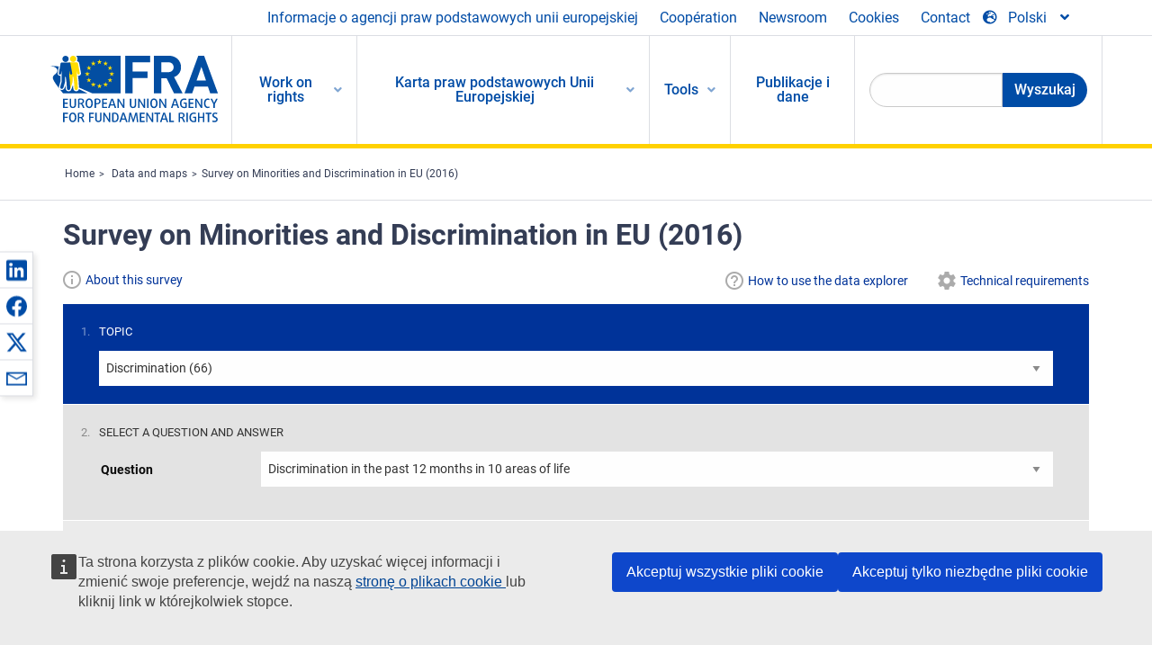

--- FILE ---
content_type: text/html; charset=UTF-8
request_url: https://fra.europa.eu/pl/publications-and-resources/data-and-maps/survey-data-explorer-second-eu-minorities-discrimination-survey?M2V=inCountry&country=SK&dataSource=EUMIDIS&locale=EN&media=png&plot=inCountry&question=pw_dis12overall10&subset=AllSubset&superSubset=06--Roma&topic=1.%20Discrimination&width=740
body_size: 35237
content:
<!DOCTYPE html>
<html lang="pl" dir="ltr" prefix="og: https://ogp.me/ns#" class="no-js">
  <head>
    <meta charset="utf-8" />
<noscript><style>form.antibot * :not(.antibot-message) { display: none !important; }</style>
</noscript><script>var _paq = _paq || [];(function(){var u=(("https:" == document.location.protocol) ? "https://fra.europa.eu/analytics/" : "http://fra.europa.eu/analytics/");_paq.push(["setSiteId", "1"]);_paq.push(["setTrackerUrl", u+"matomo.php"]);_paq.push(["setDoNotTrack", 1]);_paq.push(["disableCookies"]);if (!window.matomo_search_results_active) {_paq.push(["trackPageView"]);}_paq.push(["setIgnoreClasses", ["no-tracking","colorbox"]]);_paq.push(["enableLinkTracking"]);var d=document,g=d.createElement("script"),s=d.getElementsByTagName("script")[0];g.type="text/javascript";g.defer=true;g.async=true;g.src=u+"matomo.js";s.parentNode.insertBefore(g,s);})();</script>
<link rel="shortlink" href="https://fra.europa.eu/en/node/25850" />
<link rel="canonical" href="https://fra.europa.eu/en/publications-and-resources/data-and-maps/survey-data-explorer-second-eu-minorities-discrimination-survey" />
<meta name="generator" content="Drupal 9 (https://www.drupal.org)" />
<meta property="og:site_name" content="European Union Agency for Fundamental Rights" />
<meta property="og:url" content="https://fra.europa.eu/en/publications-and-resources/data-and-maps/survey-data-explorer-second-eu-minorities-discrimination-survey" />
<meta property="og:title" content="Survey on Minorities and Discrimination in EU (2016)" />
<meta property="og:image" content="https://fra.europa.eu/sites/default/files/styles/large/public/fra_images/data-vis.jpg?itok=qmmLT1GM" />
<meta property="og:updated_time" content="2020-09-23T14:41:38+02:00" />
<meta property="article:published_time" content="2017-12-04T09:35:13+01:00" />
<meta property="article:modified_time" content="2020-09-23T14:41:38+02:00" />
<meta name="twitter:card" content="summary_large_image" />
<meta name="twitter:title" content="Survey on Minorities and Discrimination in EU (2016)" />
<meta name="twitter:image" content="https://fra.europa.eu/sites/default/files/styles/large/public/fra_images/data-vis.jpg?itok=qmmLT1GM" />
<meta name="Generator" content="Drupal 10 (https://www.drupal.org)" />
<meta name="MobileOptimized" content="width" />
<meta name="HandheldFriendly" content="true" />
<meta name="viewport" content="width=device-width, initial-scale=1.0" />
<meta http-equiv="ImageToolbar" content="false" />
<meta name="google-site-verification" content="s11PSZeL5c0yZxr5nTUaJ9gZ6dxMB0hGH1l_KZOFc40" />
<link rel="icon" href="/themes/custom/fra_foundation/favicon.ico" type="image/vnd.microsoft.icon" />
<link rel="alternate" hreflang="en" href="https://fra.europa.eu/en/publications-and-resources/data-and-maps/survey-data-explorer-second-eu-minorities-discrimination-survey" />

    <title>Survey on Minorities and Discrimination in EU (2016) | European Union Agency for Fundamental Rights</title>
    <link rel="stylesheet" media="all" href="/sites/default/files/css/css_p4811OCQfSmIDFIvdV87aaK60xMZaXRV7IOtFraE_4o.css?delta=0&amp;language=pl&amp;theme=fra_foundation&amp;include=[base64]" />
<link rel="stylesheet" media="all" href="/sites/default/files/css/css_NNk2j1KUr4nHl_x1usMsJMGSRAArkDYiGb5G7MLH9mY.css?delta=1&amp;language=pl&amp;theme=fra_foundation&amp;include=[base64]" />
<link rel="stylesheet" media="all" href="/themes/custom/fra_foundation/css/fra_foundation.css?t8ys1d" />
<link rel="stylesheet" media="all" href="/sites/default/files/css/css_l4x_7z78SLR3e5Kw6fC_VKSVpYBc670kdf5kCLYESyc.css?delta=3&amp;language=pl&amp;theme=fra_foundation&amp;include=[base64]" />
<link rel="stylesheet" media="all" href="/sites/default/files/css/css_z3UOksH4yqdiEUcdv5k5FlG3O5JIZQorSmOJ2DdEygI.css?delta=4&amp;language=pl&amp;theme=fra_foundation&amp;include=[base64]" />

    
  </head>
  <body class="lang-pl section-pl path-node node--type-dvs-survey page-node-type-dvs-survey">
  <a href="#main-content" class="show-on-focus skip-link">
    Skip to main content
  </a>
  
    <div class="dialog-off-canvas-main-canvas" data-off-canvas-main-canvas>
    	<script type="application/json">{"utility":"cck","url":"https:\/\/fra.europa.eu\/{lang}\/cookies","target":true}</script>

<div class="off-canvas-wrapper">
	<div class="inner-wrap off-canvas-wrapper-inner" id="inner-wrap" data-off-canvas-wrapper>
		<aside id="left-off-canvas-menu" class="off-canvas left-off-canvas-menu position-left" role="complementary" data-off-canvas>
			
		</aside>

		<aside id="right-off-canvas-menu" class="off-canvas right-off-canvas-menu position-right" role="complementary" data-off-canvas>
			
		</aside>

		<div class="off-canvas-content" data-off-canvas-content>
							<header class="row" role="banner" aria-label="Site header">
									<div class="large-12 columns">
						<div class='top-main-wrapper'>
							<div class="top-wrapper">
								<div class="header-menu-wrapper">
									<nav role="navigation" aria-labelledby="block-topmenu-menu" id="block-topmenu" class="hide-for-small block-topmenu">
            
  <h2 class="block-title visually-hidden" id="block-topmenu-menu">Top Menu</h2>
  

        
              <ul class="menu">
              <li>
        <a href="/pl/about-fra" class="Fra_top" target="_self" data-drupal-link-system-path="node/24">Informacje o agencji praw podstawowych unii europejskiej</a>
              </li>
          <li>
        <a href="/pl/wspolpraca" data-drupal-link-system-path="node/18">Coopération</a>
              </li>
          <li>
        <a href="/pl/news-and-events" data-drupal-link-system-path="news-and-events">Newsroom</a>
              </li>
          <li>
        <a href="/pl/cookies" class="Fra_top" target="_self" data-drupal-link-system-path="node/36978">Cookies</a>
              </li>
          <li>
        <a href="/pl/contact?page_manager_page_variant_weight=0&amp;page_manager_page=contact&amp;page_manager_page_variant=contact-block_display-0&amp;overridden_route_name=contact.site_page&amp;base_route_name=contact.site_page" data-drupal-link-system-path="contact">Contact</a>
              </li>
        </ul>
  


  </nav>

								</div>
								<div class="top-group-wrapper">
									<div class="language-switcher-language-url block-languageswitcher block block-language block-language-blocklanguage-interface" id="block-languageswitcher" role="navigation">
  
    

  
          
<button class="button" data-toggle="LangModal"  aria-label="Change Language" aria-haspopup="dialog">
<div class="custom-lang-switcher">
      <h2 id="LangModalLabel" class="visually-hidden">Select Language</h2>
              <i  class="fas fa-globe-europe"></i>Polski<i class="fas fa-angle-down"></i>
    </div></button>
  <div class="full reveal" id="LangModal" data-reveal>
    <div class="modal-wrapper">
     <button id="closeLangModal" class="close-button" data-close aria-label="Close reveal" type="button">
        <span aria-hidden="true">&times;</span>
     </button>
    <h2> Select site language </h2>
     <ul>       <div class="lang-group-a">              <li hreflang="bg" data-drupal-link-query="{&quot;M2V&quot;:&quot;inCountry&quot;,&quot;country&quot;:&quot;SK&quot;,&quot;dataSource&quot;:&quot;EUMIDIS&quot;,&quot;locale&quot;:&quot;EN&quot;,&quot;media&quot;:&quot;png&quot;,&quot;plot&quot;:&quot;inCountry&quot;,&quot;question&quot;:&quot;pw_dis12overall10&quot;,&quot;subset&quot;:&quot;AllSubset&quot;,&quot;superSubset&quot;:&quot;06--Roma&quot;,&quot;topic&quot;:&quot;1. Discrimination&quot;,&quot;width&quot;:&quot;740&quot;}" data-drupal-link-system-path="node/25850" class="bg"><a href="/bg/publications-and-resources/data-and-maps/survey-data-explorer-second-eu-minorities-discrimination-survey?M2V=inCountry&amp;country=SK&amp;dataSource=EUMIDIS&amp;locale=EN&amp;media=png&amp;plot=inCountry&amp;question=pw_dis12overall10&amp;subset=AllSubset&amp;superSubset=06--Roma&amp;topic=1.%20Discrimination&amp;width=740" class="language-link" hreflang="bg" data-drupal-link-query="{&quot;M2V&quot;:&quot;inCountry&quot;,&quot;country&quot;:&quot;SK&quot;,&quot;dataSource&quot;:&quot;EUMIDIS&quot;,&quot;locale&quot;:&quot;EN&quot;,&quot;media&quot;:&quot;png&quot;,&quot;plot&quot;:&quot;inCountry&quot;,&quot;question&quot;:&quot;pw_dis12overall10&quot;,&quot;subset&quot;:&quot;AllSubset&quot;,&quot;superSubset&quot;:&quot;06--Roma&quot;,&quot;topic&quot;:&quot;1. Discrimination&quot;,&quot;width&quot;:&quot;740&quot;}" data-drupal-link-system-path="node/25850">Български</a>
                    </li>
                        <li hreflang="cs" data-drupal-link-query="{&quot;M2V&quot;:&quot;inCountry&quot;,&quot;country&quot;:&quot;SK&quot;,&quot;dataSource&quot;:&quot;EUMIDIS&quot;,&quot;locale&quot;:&quot;EN&quot;,&quot;media&quot;:&quot;png&quot;,&quot;plot&quot;:&quot;inCountry&quot;,&quot;question&quot;:&quot;pw_dis12overall10&quot;,&quot;subset&quot;:&quot;AllSubset&quot;,&quot;superSubset&quot;:&quot;06--Roma&quot;,&quot;topic&quot;:&quot;1. Discrimination&quot;,&quot;width&quot;:&quot;740&quot;}" data-drupal-link-system-path="node/25850" class="cs"><a href="/cs/publications-and-resources/data-and-maps/survey-data-explorer-second-eu-minorities-discrimination-survey?M2V=inCountry&amp;country=SK&amp;dataSource=EUMIDIS&amp;locale=EN&amp;media=png&amp;plot=inCountry&amp;question=pw_dis12overall10&amp;subset=AllSubset&amp;superSubset=06--Roma&amp;topic=1.%20Discrimination&amp;width=740" class="language-link" hreflang="cs" data-drupal-link-query="{&quot;M2V&quot;:&quot;inCountry&quot;,&quot;country&quot;:&quot;SK&quot;,&quot;dataSource&quot;:&quot;EUMIDIS&quot;,&quot;locale&quot;:&quot;EN&quot;,&quot;media&quot;:&quot;png&quot;,&quot;plot&quot;:&quot;inCountry&quot;,&quot;question&quot;:&quot;pw_dis12overall10&quot;,&quot;subset&quot;:&quot;AllSubset&quot;,&quot;superSubset&quot;:&quot;06--Roma&quot;,&quot;topic&quot;:&quot;1. Discrimination&quot;,&quot;width&quot;:&quot;740&quot;}" data-drupal-link-system-path="node/25850">Čeština</a>
                    </li>
                        <li hreflang="da" data-drupal-link-query="{&quot;M2V&quot;:&quot;inCountry&quot;,&quot;country&quot;:&quot;SK&quot;,&quot;dataSource&quot;:&quot;EUMIDIS&quot;,&quot;locale&quot;:&quot;EN&quot;,&quot;media&quot;:&quot;png&quot;,&quot;plot&quot;:&quot;inCountry&quot;,&quot;question&quot;:&quot;pw_dis12overall10&quot;,&quot;subset&quot;:&quot;AllSubset&quot;,&quot;superSubset&quot;:&quot;06--Roma&quot;,&quot;topic&quot;:&quot;1. Discrimination&quot;,&quot;width&quot;:&quot;740&quot;}" data-drupal-link-system-path="node/25850" class="da"><a href="/da/publications-and-resources/data-and-maps/survey-data-explorer-second-eu-minorities-discrimination-survey?M2V=inCountry&amp;country=SK&amp;dataSource=EUMIDIS&amp;locale=EN&amp;media=png&amp;plot=inCountry&amp;question=pw_dis12overall10&amp;subset=AllSubset&amp;superSubset=06--Roma&amp;topic=1.%20Discrimination&amp;width=740" class="language-link" hreflang="da" data-drupal-link-query="{&quot;M2V&quot;:&quot;inCountry&quot;,&quot;country&quot;:&quot;SK&quot;,&quot;dataSource&quot;:&quot;EUMIDIS&quot;,&quot;locale&quot;:&quot;EN&quot;,&quot;media&quot;:&quot;png&quot;,&quot;plot&quot;:&quot;inCountry&quot;,&quot;question&quot;:&quot;pw_dis12overall10&quot;,&quot;subset&quot;:&quot;AllSubset&quot;,&quot;superSubset&quot;:&quot;06--Roma&quot;,&quot;topic&quot;:&quot;1. Discrimination&quot;,&quot;width&quot;:&quot;740&quot;}" data-drupal-link-system-path="node/25850">Dansk</a>
                    </li>
                        <li hreflang="de" data-drupal-link-query="{&quot;M2V&quot;:&quot;inCountry&quot;,&quot;country&quot;:&quot;SK&quot;,&quot;dataSource&quot;:&quot;EUMIDIS&quot;,&quot;locale&quot;:&quot;EN&quot;,&quot;media&quot;:&quot;png&quot;,&quot;plot&quot;:&quot;inCountry&quot;,&quot;question&quot;:&quot;pw_dis12overall10&quot;,&quot;subset&quot;:&quot;AllSubset&quot;,&quot;superSubset&quot;:&quot;06--Roma&quot;,&quot;topic&quot;:&quot;1. Discrimination&quot;,&quot;width&quot;:&quot;740&quot;}" data-drupal-link-system-path="node/25850" class="de"><a href="/de/publications-and-resources/data-and-maps/survey-data-explorer-second-eu-minorities-discrimination-survey?M2V=inCountry&amp;country=SK&amp;dataSource=EUMIDIS&amp;locale=EN&amp;media=png&amp;plot=inCountry&amp;question=pw_dis12overall10&amp;subset=AllSubset&amp;superSubset=06--Roma&amp;topic=1.%20Discrimination&amp;width=740" class="language-link" hreflang="de" data-drupal-link-query="{&quot;M2V&quot;:&quot;inCountry&quot;,&quot;country&quot;:&quot;SK&quot;,&quot;dataSource&quot;:&quot;EUMIDIS&quot;,&quot;locale&quot;:&quot;EN&quot;,&quot;media&quot;:&quot;png&quot;,&quot;plot&quot;:&quot;inCountry&quot;,&quot;question&quot;:&quot;pw_dis12overall10&quot;,&quot;subset&quot;:&quot;AllSubset&quot;,&quot;superSubset&quot;:&quot;06--Roma&quot;,&quot;topic&quot;:&quot;1. Discrimination&quot;,&quot;width&quot;:&quot;740&quot;}" data-drupal-link-system-path="node/25850">Deutsch</a>
                    </li>
                        <li hreflang="el" data-drupal-link-query="{&quot;M2V&quot;:&quot;inCountry&quot;,&quot;country&quot;:&quot;SK&quot;,&quot;dataSource&quot;:&quot;EUMIDIS&quot;,&quot;locale&quot;:&quot;EN&quot;,&quot;media&quot;:&quot;png&quot;,&quot;plot&quot;:&quot;inCountry&quot;,&quot;question&quot;:&quot;pw_dis12overall10&quot;,&quot;subset&quot;:&quot;AllSubset&quot;,&quot;superSubset&quot;:&quot;06--Roma&quot;,&quot;topic&quot;:&quot;1. Discrimination&quot;,&quot;width&quot;:&quot;740&quot;}" data-drupal-link-system-path="node/25850" class="el"><a href="/el/publications-and-resources/data-and-maps/survey-data-explorer-second-eu-minorities-discrimination-survey?M2V=inCountry&amp;country=SK&amp;dataSource=EUMIDIS&amp;locale=EN&amp;media=png&amp;plot=inCountry&amp;question=pw_dis12overall10&amp;subset=AllSubset&amp;superSubset=06--Roma&amp;topic=1.%20Discrimination&amp;width=740" class="language-link" hreflang="el" data-drupal-link-query="{&quot;M2V&quot;:&quot;inCountry&quot;,&quot;country&quot;:&quot;SK&quot;,&quot;dataSource&quot;:&quot;EUMIDIS&quot;,&quot;locale&quot;:&quot;EN&quot;,&quot;media&quot;:&quot;png&quot;,&quot;plot&quot;:&quot;inCountry&quot;,&quot;question&quot;:&quot;pw_dis12overall10&quot;,&quot;subset&quot;:&quot;AllSubset&quot;,&quot;superSubset&quot;:&quot;06--Roma&quot;,&quot;topic&quot;:&quot;1. Discrimination&quot;,&quot;width&quot;:&quot;740&quot;}" data-drupal-link-system-path="node/25850">Ελληνικά</a>
                    </li>
                        <li hreflang="en" data-drupal-link-query="{&quot;M2V&quot;:&quot;inCountry&quot;,&quot;country&quot;:&quot;SK&quot;,&quot;dataSource&quot;:&quot;EUMIDIS&quot;,&quot;locale&quot;:&quot;EN&quot;,&quot;media&quot;:&quot;png&quot;,&quot;plot&quot;:&quot;inCountry&quot;,&quot;question&quot;:&quot;pw_dis12overall10&quot;,&quot;subset&quot;:&quot;AllSubset&quot;,&quot;superSubset&quot;:&quot;06--Roma&quot;,&quot;topic&quot;:&quot;1. Discrimination&quot;,&quot;width&quot;:&quot;740&quot;}" data-drupal-link-system-path="node/25850" class="en"><a href="/en/publications-and-resources/data-and-maps/survey-data-explorer-second-eu-minorities-discrimination-survey?M2V=inCountry&amp;country=SK&amp;dataSource=EUMIDIS&amp;locale=EN&amp;media=png&amp;plot=inCountry&amp;question=pw_dis12overall10&amp;subset=AllSubset&amp;superSubset=06--Roma&amp;topic=1.%20Discrimination&amp;width=740" class="language-link" hreflang="en" data-drupal-link-query="{&quot;M2V&quot;:&quot;inCountry&quot;,&quot;country&quot;:&quot;SK&quot;,&quot;dataSource&quot;:&quot;EUMIDIS&quot;,&quot;locale&quot;:&quot;EN&quot;,&quot;media&quot;:&quot;png&quot;,&quot;plot&quot;:&quot;inCountry&quot;,&quot;question&quot;:&quot;pw_dis12overall10&quot;,&quot;subset&quot;:&quot;AllSubset&quot;,&quot;superSubset&quot;:&quot;06--Roma&quot;,&quot;topic&quot;:&quot;1. Discrimination&quot;,&quot;width&quot;:&quot;740&quot;}" data-drupal-link-system-path="node/25850">English</a>
                    </li>
                        <li hreflang="es" data-drupal-link-query="{&quot;M2V&quot;:&quot;inCountry&quot;,&quot;country&quot;:&quot;SK&quot;,&quot;dataSource&quot;:&quot;EUMIDIS&quot;,&quot;locale&quot;:&quot;EN&quot;,&quot;media&quot;:&quot;png&quot;,&quot;plot&quot;:&quot;inCountry&quot;,&quot;question&quot;:&quot;pw_dis12overall10&quot;,&quot;subset&quot;:&quot;AllSubset&quot;,&quot;superSubset&quot;:&quot;06--Roma&quot;,&quot;topic&quot;:&quot;1. Discrimination&quot;,&quot;width&quot;:&quot;740&quot;}" data-drupal-link-system-path="node/25850" class="es"><a href="/es/publications-and-resources/data-and-maps/survey-data-explorer-second-eu-minorities-discrimination-survey?M2V=inCountry&amp;country=SK&amp;dataSource=EUMIDIS&amp;locale=EN&amp;media=png&amp;plot=inCountry&amp;question=pw_dis12overall10&amp;subset=AllSubset&amp;superSubset=06--Roma&amp;topic=1.%20Discrimination&amp;width=740" class="language-link" hreflang="es" data-drupal-link-query="{&quot;M2V&quot;:&quot;inCountry&quot;,&quot;country&quot;:&quot;SK&quot;,&quot;dataSource&quot;:&quot;EUMIDIS&quot;,&quot;locale&quot;:&quot;EN&quot;,&quot;media&quot;:&quot;png&quot;,&quot;plot&quot;:&quot;inCountry&quot;,&quot;question&quot;:&quot;pw_dis12overall10&quot;,&quot;subset&quot;:&quot;AllSubset&quot;,&quot;superSubset&quot;:&quot;06--Roma&quot;,&quot;topic&quot;:&quot;1. Discrimination&quot;,&quot;width&quot;:&quot;740&quot;}" data-drupal-link-system-path="node/25850">Español</a>
                    </li>
                        <li hreflang="et" data-drupal-link-query="{&quot;M2V&quot;:&quot;inCountry&quot;,&quot;country&quot;:&quot;SK&quot;,&quot;dataSource&quot;:&quot;EUMIDIS&quot;,&quot;locale&quot;:&quot;EN&quot;,&quot;media&quot;:&quot;png&quot;,&quot;plot&quot;:&quot;inCountry&quot;,&quot;question&quot;:&quot;pw_dis12overall10&quot;,&quot;subset&quot;:&quot;AllSubset&quot;,&quot;superSubset&quot;:&quot;06--Roma&quot;,&quot;topic&quot;:&quot;1. Discrimination&quot;,&quot;width&quot;:&quot;740&quot;}" data-drupal-link-system-path="node/25850" class="et"><a href="/et/publications-and-resources/data-and-maps/survey-data-explorer-second-eu-minorities-discrimination-survey?M2V=inCountry&amp;country=SK&amp;dataSource=EUMIDIS&amp;locale=EN&amp;media=png&amp;plot=inCountry&amp;question=pw_dis12overall10&amp;subset=AllSubset&amp;superSubset=06--Roma&amp;topic=1.%20Discrimination&amp;width=740" class="language-link" hreflang="et" data-drupal-link-query="{&quot;M2V&quot;:&quot;inCountry&quot;,&quot;country&quot;:&quot;SK&quot;,&quot;dataSource&quot;:&quot;EUMIDIS&quot;,&quot;locale&quot;:&quot;EN&quot;,&quot;media&quot;:&quot;png&quot;,&quot;plot&quot;:&quot;inCountry&quot;,&quot;question&quot;:&quot;pw_dis12overall10&quot;,&quot;subset&quot;:&quot;AllSubset&quot;,&quot;superSubset&quot;:&quot;06--Roma&quot;,&quot;topic&quot;:&quot;1. Discrimination&quot;,&quot;width&quot;:&quot;740&quot;}" data-drupal-link-system-path="node/25850">Eesti</a>
                    </li>
                        <li hreflang="fi" data-drupal-link-query="{&quot;M2V&quot;:&quot;inCountry&quot;,&quot;country&quot;:&quot;SK&quot;,&quot;dataSource&quot;:&quot;EUMIDIS&quot;,&quot;locale&quot;:&quot;EN&quot;,&quot;media&quot;:&quot;png&quot;,&quot;plot&quot;:&quot;inCountry&quot;,&quot;question&quot;:&quot;pw_dis12overall10&quot;,&quot;subset&quot;:&quot;AllSubset&quot;,&quot;superSubset&quot;:&quot;06--Roma&quot;,&quot;topic&quot;:&quot;1. Discrimination&quot;,&quot;width&quot;:&quot;740&quot;}" data-drupal-link-system-path="node/25850" class="fi"><a href="/fi/publications-and-resources/data-and-maps/survey-data-explorer-second-eu-minorities-discrimination-survey?M2V=inCountry&amp;country=SK&amp;dataSource=EUMIDIS&amp;locale=EN&amp;media=png&amp;plot=inCountry&amp;question=pw_dis12overall10&amp;subset=AllSubset&amp;superSubset=06--Roma&amp;topic=1.%20Discrimination&amp;width=740" class="language-link" hreflang="fi" data-drupal-link-query="{&quot;M2V&quot;:&quot;inCountry&quot;,&quot;country&quot;:&quot;SK&quot;,&quot;dataSource&quot;:&quot;EUMIDIS&quot;,&quot;locale&quot;:&quot;EN&quot;,&quot;media&quot;:&quot;png&quot;,&quot;plot&quot;:&quot;inCountry&quot;,&quot;question&quot;:&quot;pw_dis12overall10&quot;,&quot;subset&quot;:&quot;AllSubset&quot;,&quot;superSubset&quot;:&quot;06--Roma&quot;,&quot;topic&quot;:&quot;1. Discrimination&quot;,&quot;width&quot;:&quot;740&quot;}" data-drupal-link-system-path="node/25850">Suomi</a>
                    </li>
                        <li hreflang="fr" data-drupal-link-query="{&quot;M2V&quot;:&quot;inCountry&quot;,&quot;country&quot;:&quot;SK&quot;,&quot;dataSource&quot;:&quot;EUMIDIS&quot;,&quot;locale&quot;:&quot;EN&quot;,&quot;media&quot;:&quot;png&quot;,&quot;plot&quot;:&quot;inCountry&quot;,&quot;question&quot;:&quot;pw_dis12overall10&quot;,&quot;subset&quot;:&quot;AllSubset&quot;,&quot;superSubset&quot;:&quot;06--Roma&quot;,&quot;topic&quot;:&quot;1. Discrimination&quot;,&quot;width&quot;:&quot;740&quot;}" data-drupal-link-system-path="node/25850" class="fr"><a href="/fr/publications-and-resources/data-and-maps/survey-data-explorer-second-eu-minorities-discrimination-survey?M2V=inCountry&amp;country=SK&amp;dataSource=EUMIDIS&amp;locale=EN&amp;media=png&amp;plot=inCountry&amp;question=pw_dis12overall10&amp;subset=AllSubset&amp;superSubset=06--Roma&amp;topic=1.%20Discrimination&amp;width=740" class="language-link" hreflang="fr" data-drupal-link-query="{&quot;M2V&quot;:&quot;inCountry&quot;,&quot;country&quot;:&quot;SK&quot;,&quot;dataSource&quot;:&quot;EUMIDIS&quot;,&quot;locale&quot;:&quot;EN&quot;,&quot;media&quot;:&quot;png&quot;,&quot;plot&quot;:&quot;inCountry&quot;,&quot;question&quot;:&quot;pw_dis12overall10&quot;,&quot;subset&quot;:&quot;AllSubset&quot;,&quot;superSubset&quot;:&quot;06--Roma&quot;,&quot;topic&quot;:&quot;1. Discrimination&quot;,&quot;width&quot;:&quot;740&quot;}" data-drupal-link-system-path="node/25850">Français</a>
                    </li>
                        <li hreflang="ga" data-drupal-link-query="{&quot;M2V&quot;:&quot;inCountry&quot;,&quot;country&quot;:&quot;SK&quot;,&quot;dataSource&quot;:&quot;EUMIDIS&quot;,&quot;locale&quot;:&quot;EN&quot;,&quot;media&quot;:&quot;png&quot;,&quot;plot&quot;:&quot;inCountry&quot;,&quot;question&quot;:&quot;pw_dis12overall10&quot;,&quot;subset&quot;:&quot;AllSubset&quot;,&quot;superSubset&quot;:&quot;06--Roma&quot;,&quot;topic&quot;:&quot;1. Discrimination&quot;,&quot;width&quot;:&quot;740&quot;}" data-drupal-link-system-path="node/25850" class="ga"><a href="/ga/publications-and-resources/data-and-maps/survey-data-explorer-second-eu-minorities-discrimination-survey?M2V=inCountry&amp;country=SK&amp;dataSource=EUMIDIS&amp;locale=EN&amp;media=png&amp;plot=inCountry&amp;question=pw_dis12overall10&amp;subset=AllSubset&amp;superSubset=06--Roma&amp;topic=1.%20Discrimination&amp;width=740" class="language-link" hreflang="ga" data-drupal-link-query="{&quot;M2V&quot;:&quot;inCountry&quot;,&quot;country&quot;:&quot;SK&quot;,&quot;dataSource&quot;:&quot;EUMIDIS&quot;,&quot;locale&quot;:&quot;EN&quot;,&quot;media&quot;:&quot;png&quot;,&quot;plot&quot;:&quot;inCountry&quot;,&quot;question&quot;:&quot;pw_dis12overall10&quot;,&quot;subset&quot;:&quot;AllSubset&quot;,&quot;superSubset&quot;:&quot;06--Roma&quot;,&quot;topic&quot;:&quot;1. Discrimination&quot;,&quot;width&quot;:&quot;740&quot;}" data-drupal-link-system-path="node/25850">Gaeilge</a>
                    </li>
                        <li hreflang="hr" data-drupal-link-query="{&quot;M2V&quot;:&quot;inCountry&quot;,&quot;country&quot;:&quot;SK&quot;,&quot;dataSource&quot;:&quot;EUMIDIS&quot;,&quot;locale&quot;:&quot;EN&quot;,&quot;media&quot;:&quot;png&quot;,&quot;plot&quot;:&quot;inCountry&quot;,&quot;question&quot;:&quot;pw_dis12overall10&quot;,&quot;subset&quot;:&quot;AllSubset&quot;,&quot;superSubset&quot;:&quot;06--Roma&quot;,&quot;topic&quot;:&quot;1. Discrimination&quot;,&quot;width&quot;:&quot;740&quot;}" data-drupal-link-system-path="node/25850" class="hr"><a href="/hr/publications-and-resources/data-and-maps/survey-data-explorer-second-eu-minorities-discrimination-survey?M2V=inCountry&amp;country=SK&amp;dataSource=EUMIDIS&amp;locale=EN&amp;media=png&amp;plot=inCountry&amp;question=pw_dis12overall10&amp;subset=AllSubset&amp;superSubset=06--Roma&amp;topic=1.%20Discrimination&amp;width=740" class="language-link" hreflang="hr" data-drupal-link-query="{&quot;M2V&quot;:&quot;inCountry&quot;,&quot;country&quot;:&quot;SK&quot;,&quot;dataSource&quot;:&quot;EUMIDIS&quot;,&quot;locale&quot;:&quot;EN&quot;,&quot;media&quot;:&quot;png&quot;,&quot;plot&quot;:&quot;inCountry&quot;,&quot;question&quot;:&quot;pw_dis12overall10&quot;,&quot;subset&quot;:&quot;AllSubset&quot;,&quot;superSubset&quot;:&quot;06--Roma&quot;,&quot;topic&quot;:&quot;1. Discrimination&quot;,&quot;width&quot;:&quot;740&quot;}" data-drupal-link-system-path="node/25850">Hrvatski</a>
                    </li>
           </div>                   <div class="lang-group-b">        <li hreflang="hu" data-drupal-link-query="{&quot;M2V&quot;:&quot;inCountry&quot;,&quot;country&quot;:&quot;SK&quot;,&quot;dataSource&quot;:&quot;EUMIDIS&quot;,&quot;locale&quot;:&quot;EN&quot;,&quot;media&quot;:&quot;png&quot;,&quot;plot&quot;:&quot;inCountry&quot;,&quot;question&quot;:&quot;pw_dis12overall10&quot;,&quot;subset&quot;:&quot;AllSubset&quot;,&quot;superSubset&quot;:&quot;06--Roma&quot;,&quot;topic&quot;:&quot;1. Discrimination&quot;,&quot;width&quot;:&quot;740&quot;}" data-drupal-link-system-path="node/25850" class="hu"><a href="/hu/publications-and-resources/data-and-maps/survey-data-explorer-second-eu-minorities-discrimination-survey?M2V=inCountry&amp;country=SK&amp;dataSource=EUMIDIS&amp;locale=EN&amp;media=png&amp;plot=inCountry&amp;question=pw_dis12overall10&amp;subset=AllSubset&amp;superSubset=06--Roma&amp;topic=1.%20Discrimination&amp;width=740" class="language-link" hreflang="hu" data-drupal-link-query="{&quot;M2V&quot;:&quot;inCountry&quot;,&quot;country&quot;:&quot;SK&quot;,&quot;dataSource&quot;:&quot;EUMIDIS&quot;,&quot;locale&quot;:&quot;EN&quot;,&quot;media&quot;:&quot;png&quot;,&quot;plot&quot;:&quot;inCountry&quot;,&quot;question&quot;:&quot;pw_dis12overall10&quot;,&quot;subset&quot;:&quot;AllSubset&quot;,&quot;superSubset&quot;:&quot;06--Roma&quot;,&quot;topic&quot;:&quot;1. Discrimination&quot;,&quot;width&quot;:&quot;740&quot;}" data-drupal-link-system-path="node/25850">Magyar</a>
                    </li>
                        <li hreflang="it" data-drupal-link-query="{&quot;M2V&quot;:&quot;inCountry&quot;,&quot;country&quot;:&quot;SK&quot;,&quot;dataSource&quot;:&quot;EUMIDIS&quot;,&quot;locale&quot;:&quot;EN&quot;,&quot;media&quot;:&quot;png&quot;,&quot;plot&quot;:&quot;inCountry&quot;,&quot;question&quot;:&quot;pw_dis12overall10&quot;,&quot;subset&quot;:&quot;AllSubset&quot;,&quot;superSubset&quot;:&quot;06--Roma&quot;,&quot;topic&quot;:&quot;1. Discrimination&quot;,&quot;width&quot;:&quot;740&quot;}" data-drupal-link-system-path="node/25850" class="it"><a href="/it/publications-and-resources/data-and-maps/survey-data-explorer-second-eu-minorities-discrimination-survey?M2V=inCountry&amp;country=SK&amp;dataSource=EUMIDIS&amp;locale=EN&amp;media=png&amp;plot=inCountry&amp;question=pw_dis12overall10&amp;subset=AllSubset&amp;superSubset=06--Roma&amp;topic=1.%20Discrimination&amp;width=740" class="language-link" hreflang="it" data-drupal-link-query="{&quot;M2V&quot;:&quot;inCountry&quot;,&quot;country&quot;:&quot;SK&quot;,&quot;dataSource&quot;:&quot;EUMIDIS&quot;,&quot;locale&quot;:&quot;EN&quot;,&quot;media&quot;:&quot;png&quot;,&quot;plot&quot;:&quot;inCountry&quot;,&quot;question&quot;:&quot;pw_dis12overall10&quot;,&quot;subset&quot;:&quot;AllSubset&quot;,&quot;superSubset&quot;:&quot;06--Roma&quot;,&quot;topic&quot;:&quot;1. Discrimination&quot;,&quot;width&quot;:&quot;740&quot;}" data-drupal-link-system-path="node/25850">Italiano</a>
                    </li>
                        <li hreflang="lt" data-drupal-link-query="{&quot;M2V&quot;:&quot;inCountry&quot;,&quot;country&quot;:&quot;SK&quot;,&quot;dataSource&quot;:&quot;EUMIDIS&quot;,&quot;locale&quot;:&quot;EN&quot;,&quot;media&quot;:&quot;png&quot;,&quot;plot&quot;:&quot;inCountry&quot;,&quot;question&quot;:&quot;pw_dis12overall10&quot;,&quot;subset&quot;:&quot;AllSubset&quot;,&quot;superSubset&quot;:&quot;06--Roma&quot;,&quot;topic&quot;:&quot;1. Discrimination&quot;,&quot;width&quot;:&quot;740&quot;}" data-drupal-link-system-path="node/25850" class="lt"><a href="/lt/publications-and-resources/data-and-maps/survey-data-explorer-second-eu-minorities-discrimination-survey?M2V=inCountry&amp;country=SK&amp;dataSource=EUMIDIS&amp;locale=EN&amp;media=png&amp;plot=inCountry&amp;question=pw_dis12overall10&amp;subset=AllSubset&amp;superSubset=06--Roma&amp;topic=1.%20Discrimination&amp;width=740" class="language-link" hreflang="lt" data-drupal-link-query="{&quot;M2V&quot;:&quot;inCountry&quot;,&quot;country&quot;:&quot;SK&quot;,&quot;dataSource&quot;:&quot;EUMIDIS&quot;,&quot;locale&quot;:&quot;EN&quot;,&quot;media&quot;:&quot;png&quot;,&quot;plot&quot;:&quot;inCountry&quot;,&quot;question&quot;:&quot;pw_dis12overall10&quot;,&quot;subset&quot;:&quot;AllSubset&quot;,&quot;superSubset&quot;:&quot;06--Roma&quot;,&quot;topic&quot;:&quot;1. Discrimination&quot;,&quot;width&quot;:&quot;740&quot;}" data-drupal-link-system-path="node/25850">Lietuvių</a>
                    </li>
                        <li hreflang="lv" data-drupal-link-query="{&quot;M2V&quot;:&quot;inCountry&quot;,&quot;country&quot;:&quot;SK&quot;,&quot;dataSource&quot;:&quot;EUMIDIS&quot;,&quot;locale&quot;:&quot;EN&quot;,&quot;media&quot;:&quot;png&quot;,&quot;plot&quot;:&quot;inCountry&quot;,&quot;question&quot;:&quot;pw_dis12overall10&quot;,&quot;subset&quot;:&quot;AllSubset&quot;,&quot;superSubset&quot;:&quot;06--Roma&quot;,&quot;topic&quot;:&quot;1. Discrimination&quot;,&quot;width&quot;:&quot;740&quot;}" data-drupal-link-system-path="node/25850" class="lv"><a href="/lv/publications-and-resources/data-and-maps/survey-data-explorer-second-eu-minorities-discrimination-survey?M2V=inCountry&amp;country=SK&amp;dataSource=EUMIDIS&amp;locale=EN&amp;media=png&amp;plot=inCountry&amp;question=pw_dis12overall10&amp;subset=AllSubset&amp;superSubset=06--Roma&amp;topic=1.%20Discrimination&amp;width=740" class="language-link" hreflang="lv" data-drupal-link-query="{&quot;M2V&quot;:&quot;inCountry&quot;,&quot;country&quot;:&quot;SK&quot;,&quot;dataSource&quot;:&quot;EUMIDIS&quot;,&quot;locale&quot;:&quot;EN&quot;,&quot;media&quot;:&quot;png&quot;,&quot;plot&quot;:&quot;inCountry&quot;,&quot;question&quot;:&quot;pw_dis12overall10&quot;,&quot;subset&quot;:&quot;AllSubset&quot;,&quot;superSubset&quot;:&quot;06--Roma&quot;,&quot;topic&quot;:&quot;1. Discrimination&quot;,&quot;width&quot;:&quot;740&quot;}" data-drupal-link-system-path="node/25850">Latviešu</a>
                    </li>
                        <li hreflang="mt" data-drupal-link-query="{&quot;M2V&quot;:&quot;inCountry&quot;,&quot;country&quot;:&quot;SK&quot;,&quot;dataSource&quot;:&quot;EUMIDIS&quot;,&quot;locale&quot;:&quot;EN&quot;,&quot;media&quot;:&quot;png&quot;,&quot;plot&quot;:&quot;inCountry&quot;,&quot;question&quot;:&quot;pw_dis12overall10&quot;,&quot;subset&quot;:&quot;AllSubset&quot;,&quot;superSubset&quot;:&quot;06--Roma&quot;,&quot;topic&quot;:&quot;1. Discrimination&quot;,&quot;width&quot;:&quot;740&quot;}" data-drupal-link-system-path="node/25850" class="mt"><a href="/mt/publications-and-resources/data-and-maps/survey-data-explorer-second-eu-minorities-discrimination-survey?M2V=inCountry&amp;country=SK&amp;dataSource=EUMIDIS&amp;locale=EN&amp;media=png&amp;plot=inCountry&amp;question=pw_dis12overall10&amp;subset=AllSubset&amp;superSubset=06--Roma&amp;topic=1.%20Discrimination&amp;width=740" class="language-link" hreflang="mt" data-drupal-link-query="{&quot;M2V&quot;:&quot;inCountry&quot;,&quot;country&quot;:&quot;SK&quot;,&quot;dataSource&quot;:&quot;EUMIDIS&quot;,&quot;locale&quot;:&quot;EN&quot;,&quot;media&quot;:&quot;png&quot;,&quot;plot&quot;:&quot;inCountry&quot;,&quot;question&quot;:&quot;pw_dis12overall10&quot;,&quot;subset&quot;:&quot;AllSubset&quot;,&quot;superSubset&quot;:&quot;06--Roma&quot;,&quot;topic&quot;:&quot;1. Discrimination&quot;,&quot;width&quot;:&quot;740&quot;}" data-drupal-link-system-path="node/25850">Malti</a>
                    </li>
                        <li hreflang="nl" data-drupal-link-query="{&quot;M2V&quot;:&quot;inCountry&quot;,&quot;country&quot;:&quot;SK&quot;,&quot;dataSource&quot;:&quot;EUMIDIS&quot;,&quot;locale&quot;:&quot;EN&quot;,&quot;media&quot;:&quot;png&quot;,&quot;plot&quot;:&quot;inCountry&quot;,&quot;question&quot;:&quot;pw_dis12overall10&quot;,&quot;subset&quot;:&quot;AllSubset&quot;,&quot;superSubset&quot;:&quot;06--Roma&quot;,&quot;topic&quot;:&quot;1. Discrimination&quot;,&quot;width&quot;:&quot;740&quot;}" data-drupal-link-system-path="node/25850" class="nl"><a href="/nl/publications-and-resources/data-and-maps/survey-data-explorer-second-eu-minorities-discrimination-survey?M2V=inCountry&amp;country=SK&amp;dataSource=EUMIDIS&amp;locale=EN&amp;media=png&amp;plot=inCountry&amp;question=pw_dis12overall10&amp;subset=AllSubset&amp;superSubset=06--Roma&amp;topic=1.%20Discrimination&amp;width=740" class="language-link" hreflang="nl" data-drupal-link-query="{&quot;M2V&quot;:&quot;inCountry&quot;,&quot;country&quot;:&quot;SK&quot;,&quot;dataSource&quot;:&quot;EUMIDIS&quot;,&quot;locale&quot;:&quot;EN&quot;,&quot;media&quot;:&quot;png&quot;,&quot;plot&quot;:&quot;inCountry&quot;,&quot;question&quot;:&quot;pw_dis12overall10&quot;,&quot;subset&quot;:&quot;AllSubset&quot;,&quot;superSubset&quot;:&quot;06--Roma&quot;,&quot;topic&quot;:&quot;1. Discrimination&quot;,&quot;width&quot;:&quot;740&quot;}" data-drupal-link-system-path="node/25850">Nederlands</a>
                    </li>
                        <li hreflang="pl" data-drupal-link-query="{&quot;M2V&quot;:&quot;inCountry&quot;,&quot;country&quot;:&quot;SK&quot;,&quot;dataSource&quot;:&quot;EUMIDIS&quot;,&quot;locale&quot;:&quot;EN&quot;,&quot;media&quot;:&quot;png&quot;,&quot;plot&quot;:&quot;inCountry&quot;,&quot;question&quot;:&quot;pw_dis12overall10&quot;,&quot;subset&quot;:&quot;AllSubset&quot;,&quot;superSubset&quot;:&quot;06--Roma&quot;,&quot;topic&quot;:&quot;1. Discrimination&quot;,&quot;width&quot;:&quot;740&quot;}" data-drupal-link-system-path="node/25850" class="pl is-active-lang is-active" aria-current="page"><a href="/pl/publications-and-resources/data-and-maps/survey-data-explorer-second-eu-minorities-discrimination-survey?M2V=inCountry&amp;country=SK&amp;dataSource=EUMIDIS&amp;locale=EN&amp;media=png&amp;plot=inCountry&amp;question=pw_dis12overall10&amp;subset=AllSubset&amp;superSubset=06--Roma&amp;topic=1.%20Discrimination&amp;width=740" class="language-link is-active" hreflang="pl" data-drupal-link-query="{&quot;M2V&quot;:&quot;inCountry&quot;,&quot;country&quot;:&quot;SK&quot;,&quot;dataSource&quot;:&quot;EUMIDIS&quot;,&quot;locale&quot;:&quot;EN&quot;,&quot;media&quot;:&quot;png&quot;,&quot;plot&quot;:&quot;inCountry&quot;,&quot;question&quot;:&quot;pw_dis12overall10&quot;,&quot;subset&quot;:&quot;AllSubset&quot;,&quot;superSubset&quot;:&quot;06--Roma&quot;,&quot;topic&quot;:&quot;1. Discrimination&quot;,&quot;width&quot;:&quot;740&quot;}" data-drupal-link-system-path="node/25850" aria-current="page">Polski</a>
          <i class="fas fa-check"></i>          </li>
                        <li hreflang="pt" data-drupal-link-query="{&quot;M2V&quot;:&quot;inCountry&quot;,&quot;country&quot;:&quot;SK&quot;,&quot;dataSource&quot;:&quot;EUMIDIS&quot;,&quot;locale&quot;:&quot;EN&quot;,&quot;media&quot;:&quot;png&quot;,&quot;plot&quot;:&quot;inCountry&quot;,&quot;question&quot;:&quot;pw_dis12overall10&quot;,&quot;subset&quot;:&quot;AllSubset&quot;,&quot;superSubset&quot;:&quot;06--Roma&quot;,&quot;topic&quot;:&quot;1. Discrimination&quot;,&quot;width&quot;:&quot;740&quot;}" data-drupal-link-system-path="node/25850" class="pt"><a href="/pt/publications-and-resources/data-and-maps/survey-data-explorer-second-eu-minorities-discrimination-survey?M2V=inCountry&amp;country=SK&amp;dataSource=EUMIDIS&amp;locale=EN&amp;media=png&amp;plot=inCountry&amp;question=pw_dis12overall10&amp;subset=AllSubset&amp;superSubset=06--Roma&amp;topic=1.%20Discrimination&amp;width=740" class="language-link" hreflang="pt" data-drupal-link-query="{&quot;M2V&quot;:&quot;inCountry&quot;,&quot;country&quot;:&quot;SK&quot;,&quot;dataSource&quot;:&quot;EUMIDIS&quot;,&quot;locale&quot;:&quot;EN&quot;,&quot;media&quot;:&quot;png&quot;,&quot;plot&quot;:&quot;inCountry&quot;,&quot;question&quot;:&quot;pw_dis12overall10&quot;,&quot;subset&quot;:&quot;AllSubset&quot;,&quot;superSubset&quot;:&quot;06--Roma&quot;,&quot;topic&quot;:&quot;1. Discrimination&quot;,&quot;width&quot;:&quot;740&quot;}" data-drupal-link-system-path="node/25850">Português</a>
                    </li>
                        <li hreflang="ro" data-drupal-link-query="{&quot;M2V&quot;:&quot;inCountry&quot;,&quot;country&quot;:&quot;SK&quot;,&quot;dataSource&quot;:&quot;EUMIDIS&quot;,&quot;locale&quot;:&quot;EN&quot;,&quot;media&quot;:&quot;png&quot;,&quot;plot&quot;:&quot;inCountry&quot;,&quot;question&quot;:&quot;pw_dis12overall10&quot;,&quot;subset&quot;:&quot;AllSubset&quot;,&quot;superSubset&quot;:&quot;06--Roma&quot;,&quot;topic&quot;:&quot;1. Discrimination&quot;,&quot;width&quot;:&quot;740&quot;}" data-drupal-link-system-path="node/25850" class="ro"><a href="/ro/publications-and-resources/data-and-maps/survey-data-explorer-second-eu-minorities-discrimination-survey?M2V=inCountry&amp;country=SK&amp;dataSource=EUMIDIS&amp;locale=EN&amp;media=png&amp;plot=inCountry&amp;question=pw_dis12overall10&amp;subset=AllSubset&amp;superSubset=06--Roma&amp;topic=1.%20Discrimination&amp;width=740" class="language-link" hreflang="ro" data-drupal-link-query="{&quot;M2V&quot;:&quot;inCountry&quot;,&quot;country&quot;:&quot;SK&quot;,&quot;dataSource&quot;:&quot;EUMIDIS&quot;,&quot;locale&quot;:&quot;EN&quot;,&quot;media&quot;:&quot;png&quot;,&quot;plot&quot;:&quot;inCountry&quot;,&quot;question&quot;:&quot;pw_dis12overall10&quot;,&quot;subset&quot;:&quot;AllSubset&quot;,&quot;superSubset&quot;:&quot;06--Roma&quot;,&quot;topic&quot;:&quot;1. Discrimination&quot;,&quot;width&quot;:&quot;740&quot;}" data-drupal-link-system-path="node/25850">Română</a>
                    </li>
                        <li hreflang="sk" data-drupal-link-query="{&quot;M2V&quot;:&quot;inCountry&quot;,&quot;country&quot;:&quot;SK&quot;,&quot;dataSource&quot;:&quot;EUMIDIS&quot;,&quot;locale&quot;:&quot;EN&quot;,&quot;media&quot;:&quot;png&quot;,&quot;plot&quot;:&quot;inCountry&quot;,&quot;question&quot;:&quot;pw_dis12overall10&quot;,&quot;subset&quot;:&quot;AllSubset&quot;,&quot;superSubset&quot;:&quot;06--Roma&quot;,&quot;topic&quot;:&quot;1. Discrimination&quot;,&quot;width&quot;:&quot;740&quot;}" data-drupal-link-system-path="node/25850" class="sk"><a href="/sk/publications-and-resources/data-and-maps/survey-data-explorer-second-eu-minorities-discrimination-survey?M2V=inCountry&amp;country=SK&amp;dataSource=EUMIDIS&amp;locale=EN&amp;media=png&amp;plot=inCountry&amp;question=pw_dis12overall10&amp;subset=AllSubset&amp;superSubset=06--Roma&amp;topic=1.%20Discrimination&amp;width=740" class="language-link" hreflang="sk" data-drupal-link-query="{&quot;M2V&quot;:&quot;inCountry&quot;,&quot;country&quot;:&quot;SK&quot;,&quot;dataSource&quot;:&quot;EUMIDIS&quot;,&quot;locale&quot;:&quot;EN&quot;,&quot;media&quot;:&quot;png&quot;,&quot;plot&quot;:&quot;inCountry&quot;,&quot;question&quot;:&quot;pw_dis12overall10&quot;,&quot;subset&quot;:&quot;AllSubset&quot;,&quot;superSubset&quot;:&quot;06--Roma&quot;,&quot;topic&quot;:&quot;1. Discrimination&quot;,&quot;width&quot;:&quot;740&quot;}" data-drupal-link-system-path="node/25850">Slovenčina</a>
                    </li>
                        <li hreflang="sl" data-drupal-link-query="{&quot;M2V&quot;:&quot;inCountry&quot;,&quot;country&quot;:&quot;SK&quot;,&quot;dataSource&quot;:&quot;EUMIDIS&quot;,&quot;locale&quot;:&quot;EN&quot;,&quot;media&quot;:&quot;png&quot;,&quot;plot&quot;:&quot;inCountry&quot;,&quot;question&quot;:&quot;pw_dis12overall10&quot;,&quot;subset&quot;:&quot;AllSubset&quot;,&quot;superSubset&quot;:&quot;06--Roma&quot;,&quot;topic&quot;:&quot;1. Discrimination&quot;,&quot;width&quot;:&quot;740&quot;}" data-drupal-link-system-path="node/25850" class="sl"><a href="/sl/publications-and-resources/data-and-maps/survey-data-explorer-second-eu-minorities-discrimination-survey?M2V=inCountry&amp;country=SK&amp;dataSource=EUMIDIS&amp;locale=EN&amp;media=png&amp;plot=inCountry&amp;question=pw_dis12overall10&amp;subset=AllSubset&amp;superSubset=06--Roma&amp;topic=1.%20Discrimination&amp;width=740" class="language-link" hreflang="sl" data-drupal-link-query="{&quot;M2V&quot;:&quot;inCountry&quot;,&quot;country&quot;:&quot;SK&quot;,&quot;dataSource&quot;:&quot;EUMIDIS&quot;,&quot;locale&quot;:&quot;EN&quot;,&quot;media&quot;:&quot;png&quot;,&quot;plot&quot;:&quot;inCountry&quot;,&quot;question&quot;:&quot;pw_dis12overall10&quot;,&quot;subset&quot;:&quot;AllSubset&quot;,&quot;superSubset&quot;:&quot;06--Roma&quot;,&quot;topic&quot;:&quot;1. Discrimination&quot;,&quot;width&quot;:&quot;740&quot;}" data-drupal-link-system-path="node/25850">Slovenščina</a>
                    </li>
                        <li hreflang="sv" data-drupal-link-query="{&quot;M2V&quot;:&quot;inCountry&quot;,&quot;country&quot;:&quot;SK&quot;,&quot;dataSource&quot;:&quot;EUMIDIS&quot;,&quot;locale&quot;:&quot;EN&quot;,&quot;media&quot;:&quot;png&quot;,&quot;plot&quot;:&quot;inCountry&quot;,&quot;question&quot;:&quot;pw_dis12overall10&quot;,&quot;subset&quot;:&quot;AllSubset&quot;,&quot;superSubset&quot;:&quot;06--Roma&quot;,&quot;topic&quot;:&quot;1. Discrimination&quot;,&quot;width&quot;:&quot;740&quot;}" data-drupal-link-system-path="node/25850" class="sv"><a href="/sv/publications-and-resources/data-and-maps/survey-data-explorer-second-eu-minorities-discrimination-survey?M2V=inCountry&amp;country=SK&amp;dataSource=EUMIDIS&amp;locale=EN&amp;media=png&amp;plot=inCountry&amp;question=pw_dis12overall10&amp;subset=AllSubset&amp;superSubset=06--Roma&amp;topic=1.%20Discrimination&amp;width=740" class="language-link" hreflang="sv" data-drupal-link-query="{&quot;M2V&quot;:&quot;inCountry&quot;,&quot;country&quot;:&quot;SK&quot;,&quot;dataSource&quot;:&quot;EUMIDIS&quot;,&quot;locale&quot;:&quot;EN&quot;,&quot;media&quot;:&quot;png&quot;,&quot;plot&quot;:&quot;inCountry&quot;,&quot;question&quot;:&quot;pw_dis12overall10&quot;,&quot;subset&quot;:&quot;AllSubset&quot;,&quot;superSubset&quot;:&quot;06--Roma&quot;,&quot;topic&quot;:&quot;1. Discrimination&quot;,&quot;width&quot;:&quot;740&quot;}" data-drupal-link-system-path="node/25850">Svenska</a>
                    </li>
          </ul>  </div>
</div> <!-- modal-wrapper -->

    
    
</div>

								</div>
							</div>
						</div>
													<script type="application/json">
								{
								                "service": "share",
								                "version" : "2.0",
								                "popup": false,
								                "icon": true,
								                "display": "icons",
								                 "networks": [
													"linkedin",
								                    "facebook",
								                    "x",
								                    "email"
								                    ],
								                  "selection": false,
								                  "css": {
								                  "list": "PubShare"
								                  },
								                  "shortenurl": true
								                }
							</script>
												  <div>
    <nav role="navigation" aria-labelledby="block-topbar-menu-menu" id="block-topbar-menu" class="hide-for-xlarge block-cedefop-block-topbar-menu block-topbar-menu">
            
  <h2 class="block-title visually-hidden" id="block-topbar-menu-menu">Custom Topbar</h2>
  

  <div class="title-bar" data-responsive-toggle="menu" data-hide-for="hide-for-medium">
          <a href="/pl" rel="home" class="site-logo">
       <img id="top-bar-logo" src="/themes/custom/fra_foundation/logo.svg" alt="Home" />
      </a>
               <div class="top-bar-wrapper">
      <h2 class="AdvancedSearch advancedSearchTitle">Search the FRA website</h2>
          <ul class="right"><li class="has-form"><form class="views-exposed-form" data-drupal-selector="views-exposed-form-new-search-page-1" action="/pl/search" method="get" id="views-exposed-form-new-search-page-1" accept-charset="UTF-8">
  <div class="js-form-item form-item js-form-type-search-api-autocomplete form-item-search js-form-item-search">
      <label for="edit-search">Search</label>
        <input data-drupal-selector="edit-search" data-search-api-autocomplete-search="new_search" class="form-autocomplete form-text" data-autocomplete-path="/pl/search_api_autocomplete/new_search?display=page_1&amp;&amp;filter=search" type="text" id="edit-search" name="search" value="" size="30" maxlength="128" />

        </div>
<div data-drupal-selector="edit-actions" class="form-actions js-form-wrapper form-wrapper" id="edit-actions"><div class="search-wrapper">
    <i class="fas fa-search"></i>
    <input class="success button radius js-form-submit form-submit" data-drupal-selector="edit-submit-new-search" type="submit" id="edit-submit-new-search" value="Search" />
</div>


</div>


</form>
</ul></li>
    </div>
          <button class="menu-icon" type="button" data-toggle value="menu-icon">menu-icon</button>
  </div>

  <div class="top-bar" id="menu">
    <ul class="vertical menu" data-auto-height='true' >
                   <ul class="menu vertical" data-responsive-menu="drilldown" data-parent-link="true">
                                       
  <ul  class= "vertical submenu  menu drilldown  menu-level--0"  data-submenu>
                
                          <li class= "submenu__item">
              <a href="/pl/work-on-rights"  class="menu__link">Work on rights</a>
                                
  <ul  class= "vertical submenu  menu drilldown  menu-level--1"  data-submenu>
                
                          <li class= "submenu__item">
              <a href="/pl/themes/justice-victims-rights-and-judicial-cooperation"  class="menu__link">Wymiar sprawiedliwości, prawa ofiar i współpraca sądowa</a>
                                
  <ul  class= "vertical submenu  menu drilldown  menu-level--2"  data-submenu>
                
                          <li class= "menu__item ">
              <a href="/pl/themes/victims-rights"  class="menu__link">Prawa ofiar</a>
              </li>
                
                          <li class= "menu__item ">
              <a href="/pl/themes/defendants-rights"  class="menu__link">Prawa oskarżonych</a>
              </li>
                
                          <li class= "menu__item ">
              <a href="/pl/themes/civil-justice"  class="menu__link">Wymiar sprawiedliwości w sprawach cywilnych</a>
              </li>
                
                          <li class= "menu__item ">
              <a href="/pl/themes/judicial-cooperation-and-rule-law"  class="menu__link">Współpraca sądowa i praworządność</a>
              </li>
                
                          <li class= "menu__item ">
              <a href="/pl/themes/security"  class="menu__link">Bezpieczeństwo</a>
              </li>
                
                          <li class= "menu__item ">
              <a href="/pl/themes/business-and-human-rights"  class="menu__link">Biznes i prawa człowieka</a>
              </li>
      </ul>
              </li>
                
                          <li class= "submenu__item">
              <a href="/pl/themes/equality-non-discrimination-and-racism"  class="menu__link">Równość, niedyskryminacja i rasizm</a>
                                
  <ul  class= "vertical submenu  menu drilldown  menu-level--2"  data-submenu>
                
                          <li class= "menu__item ">
              <a href="/pl/themes/children-youth-and-older-people"  class="menu__link">Dzieci, młodzież i osoby starsze</a>
              </li>
                
                          <li class= "menu__item ">
              <a href="/pl/themes/people-disabilities"  class="menu__link">Osoby z niepełnosprawnościami</a>
              </li>
                
                          <li class= "menu__item ">
              <a href="/pl/themes/hate-crime"  class="menu__link">Przestępstwa z nienawiści</a>
              </li>
                
                          <li class= "menu__item ">
              <a href="/pl/themes/racial-and-ethnic-origin"  class="menu__link">Pochodzenie rasowe i etniczne</a>
              </li>
                
                          <li class= "menu__item ">
              <a href="/pl/themes/religion-and-belief"  class="menu__link">Religia i przekonania</a>
              </li>
                
                          <li class= "menu__item ">
              <a href="/pl/themes/roma"  class="menu__link">Romowie</a>
              </li>
                
                          <li class= "menu__item ">
              <a href="/pl/themes/sex-sexual-orientation-and-gender"  class="menu__link">Płeć, orientacja seksualna i płeć społeczno-kulturowa</a>
              </li>
      </ul>
              </li>
                
                          <li class= "submenu__item">
              <a href="/pl/themes/asylum-migration-and-borders"  class="menu__link">Azyl, migracja i granice</a>
                                
  <ul  class= "vertical submenu  menu drilldown  menu-level--2"  data-submenu>
                
                          <li class= "menu__item ">
              <a href="/pl/themes/access-asylum"  class="menu__link">Dostęp do azylu</a>
              </li>
                
                          <li class= "menu__item ">
              <a href="/pl/themes/borders-and-information-systems-0"  class="menu__link">Grenzen en informatiesystemen</a>
              </li>
                
                          <li class= "menu__item ">
              <a href="/pl/themes/child-protection"  class="menu__link">Ochrona dziecka</a>
              </li>
                
                          <li class= "menu__item ">
              <a href="/pl/themes/irregular-migration-return-and-immigration-detention"  class="menu__link">Migracja nieuregulowana, powrót i zatrzymanie imigrantów</a>
              </li>
                
                          <li class= "menu__item ">
              <a href="/pl/themes/legal-migration-and-integration"  class="menu__link">Legalna migracja i integracja</a>
              </li>
                
                          <li class= "menu__item ">
              <a href="/pl/themes/trafficking-and-labour-exploitation"  class="menu__link">Handel ludźmi i wyzysk pracowników</a>
              </li>
      </ul>
              </li>
                
                          <li class= "submenu__item">
              <a href="/pl/themes/data-protection-privacy-and-new-technologies"  class="menu__link">Ochrona danych, prywatność i nowe technologie</a>
                                
  <ul  class= "vertical submenu  menu drilldown  menu-level--2"  data-submenu>
                
                          <li class= "menu__item ">
              <a href="/pl/themes/artificial-intelligence-and-big-data"  class="menu__link">Sztuczna inteligencja i duże zbiory danych</a>
              </li>
                
                          <li class= "menu__item ">
              <a href="/pl/themes/borders-and-information-systems"  class="menu__link">Granice i systemy informacyjne</a>
              </li>
                
                          <li class= "menu__item ">
              <a href="/pl/themes/data-protection"  class="menu__link">Ochrona danych</a>
              </li>
                
                          <li class= "menu__item ">
              <a href="/pl/themes/unlawful-profiling"  class="menu__link">Profilowanie niezgodne z prawem</a>
              </li>
      </ul>
              </li>
                
                          <li class= "submenu__item">
              <a href="/pl/themes/support-human-rights-systems-and-defenders"  class="menu__link">Wsparcie dla systemów praw człowieka i obrońców praw człowieka</a>
                                
  <ul  class= "vertical submenu  menu drilldown  menu-level--2"  data-submenu>
                
                          <li class= "menu__item ">
              <a href="/pl/themes/eu-charter-fundamental-rights"  class="menu__link">Karta praw podstawowych UE</a>
              </li>
                
                          <li class= "menu__item ">
              <a href="/pl/themes/inter-governmental-human-rights-systems"  class="menu__link">Międzyrządowe systemy praw człowieka</a>
              </li>
                
                          <li class= "menu__item ">
              <a href="/pl/themes/national-human-rights-systems-and-bodies"  class="menu__link">Krajowe systemy i organy w dziedzinie praw człowieka</a>
              </li>
                
                          <li class= "menu__item ">
              <a href="/pl/themes/civil-society"  class="menu__link">Społeczeństwo obywatelskie</a>
              </li>
      </ul>
              </li>
                
                          <li class= "submenu__item">
              <a href="/pl/themes/environmental-and-social-sustainability"  class="menu__link">Environmental and social sustainability</a>
                                
  <ul  class= "vertical submenu  menu drilldown  menu-level--2"  data-submenu>
                
                          <li class= "menu__item ">
              <a href="/pl/themes/climate-change-and-environmental-protection"  class="menu__link">Climate change and environmental protection</a>
              </li>
                
                          <li class= "menu__item ">
              <a href="/pl/themes/just-and-green-transition"  class="menu__link">Just and green transition</a>
              </li>
                
                          <li class= "menu__item ">
              <a href="/pl/themes/business-and-human-rights-0"  class="menu__link">Business and human rights</a>
              </li>
                
                          <li class= "menu__item ">
              <a href="/pl/themes/human-rights-due-diligence"  class="menu__link">Human rights due diligence</a>
              </li>
                
                          <li class= "menu__item ">
              <a href="/pl/themes/consumer-protection"  class="menu__link">Consumer protection</a>
              </li>
      </ul>
              </li>
      </ul>
              </li>
                
                          <li class= "submenu__item">
              <a href="/pl/eu-charter"  class="menu__link">Karta praw podstawowych Unii Europejskiej</a>
                                
  <ul  class= "vertical submenu  menu drilldown  menu-level--1"  data-submenu>
                
                          <li class= "menu__item ">
              <a href="/pl/about-fundamental-rights"  class="menu__link">Czym są prawa podstawowe?</a>
              </li>
                
                          <li class= "menu__item ">
              <a href="/pl/about-fundamental-rights"  class="menu__link">What is the EU Charter of Fundamental Rights?</a>
              </li>
                
                          <li class= "menu__item ">
              <a href="/pl/eu-charter/article/0-preambula"  class="menu__link">Preambuła</a>
              </li>
                
                          <li class= "submenu__item">
              <a href="/pl/eu-charter/title/title-i-dignity"  class="menu__link">Tytuł I: Godność</a>
                                
  <ul  class= "vertical submenu  menu drilldown  menu-level--2"  data-submenu>
                
                          <li class= "menu__item ">
              <a href="/pl/eu-charter/article/1-godnosc-czlowieka"  class="menu__link">1 - Godność człowieka</a>
              </li>
                
                          <li class= "menu__item ">
              <a href="/pl/eu-charter/article/2-prawo-do-zycia"  class="menu__link">2 - Prawo do życia</a>
              </li>
                
                          <li class= "menu__item ">
              <a href="/pl/eu-charter/article/3-prawo-czlowieka-do-integralnosci"  class="menu__link">3 - Prawo człowieka do integralności</a>
              </li>
                
                          <li class= "menu__item ">
              <a href="/pl/eu-charter/article/4-zakaz-tortur-i-nieludzkiego-lub-ponizajacego-traktowania-albo-karania"  class="menu__link">4 - Zakaz tortur i nieludzkiego lub poniżającego traktowania albo karania</a>
              </li>
                
                          <li class= "menu__item ">
              <a href="/pl/eu-charter/article/5-zakaz-niewolnictwa-i-pracy-przymusowej"  class="menu__link">5 - Zakaz niewolnictwa i pracy przymusowej</a>
              </li>
      </ul>
              </li>
                
                          <li class= "submenu__item">
              <a href="/pl/eu-charter/title/title-ii-freedoms"  class="menu__link">Tytuł II: Wolności</a>
                                
  <ul  class= "vertical submenu  menu drilldown  menu-level--2"  data-submenu>
                
                          <li class= "menu__item ">
              <a href="/pl/eu-charter/article/6-prawo-do-wolnosci-i-bezpieczenstwa-osobistego"  class="menu__link">6 - Prawo do wolności i bezpieczeństwa osobistego</a>
              </li>
                
                          <li class= "menu__item ">
              <a href="/pl/eu-charter/article/7-poszanowanie-zycia-prywatnego-i-rodzinnego"  class="menu__link">7 - Poszanowanie życia prywatnego i rodzinnego</a>
              </li>
                
                          <li class= "menu__item ">
              <a href="/pl/eu-charter/article/8-ochrona-danych-osobowych"  class="menu__link">8 - Ochrona danych osobowych</a>
              </li>
                
                          <li class= "menu__item ">
              <a href="/pl/eu-charter/article/9-prawo-do-zawarcia-malzenstwa-i-prawo-do-zalozenia-rodziny"  class="menu__link">9 - Prawo do zawarcia małżeństwa i prawo do założenia rodziny</a>
              </li>
                
                          <li class= "menu__item ">
              <a href="/pl/eu-charter/article/10-wolnosc-mysli-sumienia-i-religii"  class="menu__link">10 - Wolność myśli, sumienia i religii</a>
              </li>
                
                          <li class= "menu__item ">
              <a href="/pl/eu-charter/article/11-wolnosc-wypowiedzi-i-informacji"  class="menu__link">11 - Wolność wypowiedzi i informacji</a>
              </li>
                
                          <li class= "menu__item ">
              <a href="/pl/eu-charter/article/12-wolnosc-zgromadzania-sie-i-stowarzyszania-sie"  class="menu__link">12 - Wolność zgromadzania się i stowarzyszania się</a>
              </li>
                
                          <li class= "menu__item ">
              <a href="/pl/eu-charter/article/13-wolnosc-sztuki-i-nauki"  class="menu__link">13 - Wolność sztuki i nauki</a>
              </li>
                
                          <li class= "menu__item ">
              <a href="/pl/eu-charter/article/14-prawo-do-nauki"  class="menu__link">14 - Prawo do nauki</a>
              </li>
                
                          <li class= "menu__item ">
              <a href="/pl/eu-charter/article/15-wolnosc-wyboru-zawodu-i-prawo-do-podejmowania-pracy"  class="menu__link">15 - Wolność wyboru zawodu i prawo do podejmowania pracy</a>
              </li>
                
                          <li class= "menu__item ">
              <a href="/pl/eu-charter/article/16-wolnosc-prowadzenia-dzialalnosci-gospodarczej"  class="menu__link">16 - Wolność prowadzenia działalności gospodarczej</a>
              </li>
                
                          <li class= "menu__item ">
              <a href="/pl/eu-charter/article/17-prawo-wlasnosci"  class="menu__link">17 - Prawo własności</a>
              </li>
                
                          <li class= "menu__item ">
              <a href="/pl/eu-charter/article/18-prawo-do-azylu"  class="menu__link">18 - Prawo do azylu</a>
              </li>
                
                          <li class= "menu__item ">
              <a href="/pl/eu-charter/article/19-ochrona-w-przypadku-usuniecia-z-terytorium-panstwa-wydalenia-lub-ekstradycji"  class="menu__link">19 - Ochrona w przypadku usunięcia z terytorium państwa, wydalenia lub ekstradycji</a>
              </li>
      </ul>
              </li>
                
                          <li class= "submenu__item">
              <a href="/pl/eu-charter/title/title-iii-equality"  class="menu__link">Tytuł III: Równość</a>
                                
  <ul  class= "vertical submenu  menu drilldown  menu-level--2"  data-submenu>
                
                          <li class= "menu__item ">
              <a href="/pl/eu-charter/article/20-rownosc-wobec-prawa"  class="menu__link">20 - Równość wobec prawa</a>
              </li>
                
                          <li class= "menu__item ">
              <a href="/pl/eu-charter/article/21-niedyskryminacja"  class="menu__link">21 - Niedyskryminacja</a>
              </li>
                
                          <li class= "menu__item ">
              <a href="/pl/eu-charter/article/22-roznorodnosc-kulturowa-religijna-i-jezykowa"  class="menu__link">22 - Różnorodność kulturowa, religijna i językowa</a>
              </li>
                
                          <li class= "menu__item ">
              <a href="/pl/eu-charter/article/23-rownosc-kobiet-i-mezczyzn"  class="menu__link">23 - Równość kobiet i mężczyzn</a>
              </li>
                
                          <li class= "menu__item ">
              <a href="/pl/eu-charter/article/24-prawa-dziecka"  class="menu__link">24 - Prawa dziecka</a>
              </li>
                
                          <li class= "menu__item ">
              <a href="/pl/eu-charter/article/25-prawa-osob-w-podeszlym-wieku"  class="menu__link">25 - Prawa osób w podeszłym wieku</a>
              </li>
                
                          <li class= "menu__item ">
              <a href="/pl/eu-charter/article/26-integracja-osob-niepelnosprawnych"  class="menu__link">26 - Integracja osób niepełnosprawnych</a>
              </li>
      </ul>
              </li>
                
                          <li class= "submenu__item">
              <a href="/pl/eu-charter/title/title-iv-solidarity"  class="menu__link">Tytuł IV: Solidarność</a>
                                
  <ul  class= "vertical submenu  menu drilldown  menu-level--2"  data-submenu>
                
                          <li class= "menu__item ">
              <a href="/pl/eu-charter/article/27-prawo-pracownikow-do-informacji-i-konsultacji-w-ramach-przedsiebiorstwa"  class="menu__link">27 - Prawo pracowników do informacji i konsultacji w ramach przedsiębiorstwa</a>
              </li>
                
                          <li class= "menu__item ">
              <a href="/pl/eu-charter/article/28-prawo-do-rokowan-i-dzialan-zbiorowych"  class="menu__link">28 - Prawo do rokowań i działań zbiorowych</a>
              </li>
                
                          <li class= "menu__item ">
              <a href="/pl/eu-charter/article/29-prawo-dostepu-do-posrednictwa-pracy"  class="menu__link">29 - Prawo dostępu do pośrednictwa pracy</a>
              </li>
                
                          <li class= "menu__item ">
              <a href="/pl/eu-charter/article/30-ochrona-w-przypadku-nieuzasadnionego-zwolnienia-z-pracy"  class="menu__link">30 - Ochrona w przypadku nieuzasadnionego zwolnienia z pracy</a>
              </li>
                
                          <li class= "menu__item ">
              <a href="/pl/eu-charter/article/31-nalezyte-i-sprawiedliwe-warunki-pracy"  class="menu__link">31 - Należyte i sprawiedliwe warunki pracy</a>
              </li>
                
                          <li class= "menu__item ">
              <a href="/pl/eu-charter/article/32-zakaz-pracy-dzieci-i-ochrona-mlodocianych-w-pracy"  class="menu__link">32 - Zakaz pracy dzieci i ochrona młodocianych w pracy</a>
              </li>
                
                          <li class= "menu__item ">
              <a href="/pl/eu-charter/article/33-zycie-rodzinne-i-zawodowe"  class="menu__link">33 - Życie rodzinne i zawodowe</a>
              </li>
                
                          <li class= "menu__item ">
              <a href="/pl/eu-charter/article/34-zabezpieczenie-spoleczne-i-pomoc-spoleczna"  class="menu__link">34 - Zabezpieczenie społeczne i pomoc społeczna</a>
              </li>
                
                          <li class= "menu__item ">
              <a href="/pl/eu-charter/article/35-ochrona-zdrowia"  class="menu__link">35 - Ochrona zdrowia</a>
              </li>
                
                          <li class= "menu__item ">
              <a href="/pl/eu-charter/article/36-dostep-do-uslug-swiadczonych-w-ogolnym-interesie-gospodarczym"  class="menu__link">36 - Dostęp do usług świadczonych w ogólnym interesie gospodarczym</a>
              </li>
                
                          <li class= "menu__item ">
              <a href="/pl/eu-charter/article/37-ochrona-srodowiska"  class="menu__link">37 - Ochrona środowiska</a>
              </li>
                
                          <li class= "menu__item ">
              <a href="/pl/eu-charter/article/38-ochrona-konsumentow"  class="menu__link">38 - Ochrona konsumentów</a>
              </li>
      </ul>
              </li>
                
                          <li class= "submenu__item">
              <a href="/pl/eu-charter/title/title-v-citizens-rights"  class="menu__link">Tytuł V: Prawa obywatelskie</a>
                                
  <ul  class= "vertical submenu  menu drilldown  menu-level--2"  data-submenu>
                
                          <li class= "menu__item ">
              <a href="/pl/eu-charter/article/39-prawo-glosowania-i-kandydowania-w-wyborach-do-parlamentu-europejskiego"  class="menu__link">39 - Prawo głosowania i kandydowania w wyborach do Parlamentu Europejskiego</a>
              </li>
                
                          <li class= "menu__item ">
              <a href="/pl/eu-charter/article/40-prawo-glosowania-i-kandydowania-w-wyborach-lokalnych"  class="menu__link">40 - Prawo głosowania i kandydowania w wyborach lokalnych</a>
              </li>
                
                          <li class= "menu__item ">
              <a href="/pl/eu-charter/article/41-prawo-do-dobrej-administracji"  class="menu__link">41 - Prawo do dobrej administracji</a>
              </li>
                
                          <li class= "menu__item ">
              <a href="/pl/eu-charter/article/42-prawo-dostepu-do-dokumentow"  class="menu__link">42 - Prawo dostępu do dokumentów</a>
              </li>
                
                          <li class= "menu__item ">
              <a href="/pl/eu-charter/article/43-europejski-rzecznik-praw-obywatelskich"  class="menu__link">43 - Europejski Rzecznik Praw Obywatelskich</a>
              </li>
                
                          <li class= "menu__item ">
              <a href="/pl/eu-charter/article/44-prawo-petycji"  class="menu__link">44 - Prawo petycji</a>
              </li>
                
                          <li class= "menu__item ">
              <a href="/pl/eu-charter/article/45-swoboda-przemieszczania-sie-i-pobytu"  class="menu__link">45 - Swoboda przemieszczania się i pobytu</a>
              </li>
                
                          <li class= "menu__item ">
              <a href="/pl/eu-charter/article/46-opieka-dyplomatyczna-i-konsularna"  class="menu__link">46 - Opieka dyplomatyczna i konsularna</a>
              </li>
      </ul>
              </li>
                
                          <li class= "submenu__item">
              <a href="/pl/eu-charter/title/title-vi-justice"  class="menu__link">Tytuł VI: Wymiar sprawiedliwości</a>
                                
  <ul  class= "vertical submenu  menu drilldown  menu-level--2"  data-submenu>
                
                          <li class= "menu__item ">
              <a href="/pl/eu-charter/article/47-prawo-do-skutecznego-srodka-prawnego-i-dostepu-do-bezstronnego-sadu"  class="menu__link">47 - Prawo do skutecznego środka prawnego i dostępu do bezstronnego sądu</a>
              </li>
                
                          <li class= "menu__item ">
              <a href="/pl/eu-charter/article/48-domniemanie-niewinnosci-i-prawo-do-obrony"  class="menu__link">48 - Domniemanie niewinności i prawo do obrony</a>
              </li>
                
                          <li class= "menu__item ">
              <a href="/pl/eu-charter/article/49-zasady-legalnosci-oraz-proporcjonalnosci-kar-do-czynow-zabronionych-pod-grozba"  class="menu__link">49 - Zasady legalności oraz proporcjonalności kar do czynów zabronionych pod groźbą kary</a>
              </li>
                
                          <li class= "menu__item ">
              <a href="/pl/eu-charter/article/50-zakaz-ponownego-sadzenia-lub-karania-w-postepowaniu-karnym-za-ten-sam-czyn"  class="menu__link">50 - Zakaz ponownego sądzenia lub karania w postępowaniu karnym za ten sam czyn zabroniony pod groźbą kary</a>
              </li>
      </ul>
              </li>
                
                          <li class= "submenu__item">
              <a href="/pl/eu-charter/title/title-vii-general-provisions"  class="menu__link">Tytuł VII: Postanowienia ogólne</a>
                                
  <ul  class= "vertical submenu  menu drilldown  menu-level--2"  data-submenu>
                
                          <li class= "menu__item ">
              <a href="/pl/eu-charter/article/51-zakres-zastosowania"  class="menu__link">51 - Zakres zastosowania</a>
              </li>
                
                          <li class= "menu__item ">
              <a href="/pl/eu-charter/article/52-zakres-i-wykladnia-praw-i-zasad"  class="menu__link">52 - Zakres i wykładnia praw i zasad</a>
              </li>
                
                          <li class= "menu__item ">
              <a href="/pl/eu-charter/article/53-poziom-ochrony"  class="menu__link">53 - Poziom ochrony</a>
              </li>
                
                          <li class= "menu__item ">
              <a href="/pl/eu-charter/article/54-zakaz-naduzycia-praw"  class="menu__link">54 - Zakaz nadużycia praw</a>
              </li>
      </ul>
              </li>
      </ul>
              </li>
                
                          <li class= "submenu__item">
              <a href="/pl/tools"  class="menu__link">Tools</a>
                                
  <ul  class= "vertical submenu  menu drilldown  menu-level--1"  data-submenu>
                
                          <li class= "menu__item ">
              <a href="https://fra.europa.eu/en/databases/efris/"  class="menu__link">EU Fundamental Rights Information System - EFRIS</a>
              </li>
                
                          <li class= "menu__item ">
              <a href="https://fra.europa.eu/en/databases/criminal-detention"  class="menu__link">Criminal detention database</a>
              </li>
                
                          <li class= "menu__item ">
              <a href="https://fra.europa.eu/en/databases/anti-muslim-hatred/"  class="menu__link">Anti-Muslim hatred database</a>
              </li>
                
                          <li class= "menu__item ">
              <a href="https://fra.europa.eu/en/databases/human-rights-structures/home"  class="menu__link">National human rights structures navigator</a>
              </li>
                
                          <li class= "menu__item ">
              <a href="/pl/case-law-database"  class="menu__link">Case-law database</a>
              </li>
                
                          <li class= "menu__item ">
              <a href="/pl/charterpedia"  class="menu__link">Charterpedia</a>
              </li>
                
                          <li class= "menu__item ">
              <a href="https://e-learning.fra.europa.eu/"  class="menu__link">FRA e-learning platform</a>
              </li>
                
                          <li class= "menu__item ">
              <a href="/pl/publications-and-resources/data-and-maps"  class="menu__link">Data visualisation</a>
              </li>
                
                          <li class= "menu__item ">
              <a href="/pl/promising-practices-list"  class="menu__link">Equality data collection: promising practices</a>
              </li>
                
                          <li class= "menu__item ">
              <a href="/pl/theme/hate-crime/compendium-practices"  class="menu__link">Fighting hate crime: promising practices</a>
              </li>
      </ul>
              </li>
                
                          <li class= "menu__item ">
              <a href="/pl/products/search?sort_by=published_at"  class="menu__link">Publikacje i dane</a>
              </li>
      </ul>
                                <li class="menu__item" role="treeitem">
       <a href="/about-fra" class="menu__link">About FRA</a>
                              
  <ul  class= "vertical submenu  menu drilldown  menu-level--0"  data-submenu>
                
                          <li class= "submenu__item">
              <a href="/pl/about-fra/who-we-are"  class="menu__link">Who we are</a>
                                
  <ul  class= "vertical submenu  menu drilldown  menu-level--1"  data-submenu>
                
                          <li class= "menu__item ">
              <a href="/pl/about-fra/structure"  class="menu__link">Structure of FRA</a>
              </li>
                
                          <li class= "submenu__item">
              <a href="/pl/about-fra/structure/management-board"  class="menu__link">Management Board</a>
                                
  <ul  class= "vertical submenu  menu drilldown  menu-level--2"  data-submenu>
                
                          <li class= "menu__item ">
              <a href="/pl/about-fra/structure/management-board/members"  class="menu__link">Management Board members</a>
              </li>
                
                          <li class= "menu__item ">
              <a href="/pl/management-board-meeting-documents"  class="menu__link"> Management Board meeting documents</a>
              </li>
      </ul>
              </li>
                
                          <li class= "menu__item ">
              <a href="/pl/about-fra/structure/executive-board"  class="menu__link">Executive Board</a>
              </li>
                
                          <li class= "submenu__item">
              <a href="/pl/content/scientific-committee"  class="menu__link">Scientific Committee</a>
                                
  <ul  class= "vertical submenu  menu drilldown  menu-level--2"  data-submenu>
                
                          <li class= "menu__item ">
              <a href="/pl/about-fra/structure/scientific-committee/members"  class="menu__link">Scientific Committee members</a>
              </li>
      </ul>
              </li>
                
                          <li class= "menu__item ">
              <a href="/pl/about-fra/structure/director"  class="menu__link">Director</a>
              </li>
                
                          <li class= "menu__item ">
              <a href="/pl/about-fra/structure/management-team"  class="menu__link">Management team</a>
              </li>
      </ul>
              </li>
                
                          <li class= "submenu__item">
              <a href="/pl/about-fra/what-we-do"  class="menu__link">What we do</a>
                                
  <ul  class= "vertical submenu  menu drilldown  menu-level--1"  data-submenu>
                
                          <li class= "menu__item ">
              <a href="/pl/about-fra/Research-and-data"  class="menu__link">Research and data</a>
              </li>
                
                          <li class= "menu__item ">
              <a href="/pl/content/capacity-building"  class="menu__link">Capacity-building</a>
              </li>
                
                          <li class= "menu__item ">
              <a href="/pl/content/advising"  class="menu__link">Advising</a>
              </li>
                
                          <li class= "menu__item ">
              <a href="/pl/about-fra/Convening-people"  class="menu__link">Convening people</a>
              </li>
                
                          <li class= "submenu__item">
              <a href="/pl/about-fra/what-we-do/fra-for-children"  class="menu__link">FRA for children</a>
                                
  <ul  class= "vertical submenu  menu drilldown  menu-level--2"  data-submenu>
                
                          <li class= "menu__item ">
              <a href="/pl/content/what-are-my-rights"  class="menu__link">What are my rights?</a>
              </li>
                
                          <li class= "menu__item ">
              <a href="/pl/content/where-do-my-rights-come"  class="menu__link">Where do my rights come from?</a>
              </li>
      </ul>
              </li>
                
                          <li class= "submenu__item">
              <a href="/pl/about-fra/what-we-do/areas-of-work"  class="menu__link">Areas of work</a>
                                
  <ul  class= "vertical submenu  menu drilldown  menu-level--2"  data-submenu>
                
                          <li class= "menu__item ">
              <a href="/pl/about-fra/what-we-do/areas-of-work/multi-annual-frameworks-2007-2022"  class="menu__link">Multi-annual Framework 2007-2022</a>
              </li>
      </ul>
              </li>
                
                          <li class= "submenu__item">
              <a href="/pl/about-fra/what-we-do/annual-work-programme"  class="menu__link">Work Programme</a>
                                
  <ul  class= "vertical submenu  menu drilldown  menu-level--2"  data-submenu>
                
                          <li class= "menu__item ">
              <a href="/pl/content/archive-annual-work-programmes"  class="menu__link">Archive</a>
              </li>
      </ul>
              </li>
                
                          <li class= "submenu__item">
              <a href="/pl/about-fra/what-we-do/annual-activity-programme"  class="menu__link">Annual Activity report</a>
                                
  <ul  class= "vertical submenu  menu drilldown  menu-level--2"  data-submenu>
                
                          <li class= "menu__item ">
              <a href="/pl/about-fra/what-we-do/annual-activity-report/archive"  class="menu__link">Archive</a>
              </li>
      </ul>
              </li>
                
                          <li class= "menu__item ">
              <a href="/pl/research/projects"  class="menu__link">Projects</a>
              </li>
      </ul>
              </li>
                
                          <li class= "submenu__item">
              <a href="/pl/about-fra/recruitment"  class="menu__link">Working at FRA</a>
                                
  <ul  class= "vertical submenu  menu drilldown  menu-level--1"  data-submenu>
                
                          <li class= "submenu__item">
              <a href="/pl/about-fra/recruitment/vacancies"  class="menu__link">Vacancies and selections</a>
                                
  <ul  class= "vertical submenu  menu drilldown  menu-level--2"  data-submenu>
                
                          <li class= "menu__item ">
              <a href="/pl/about-fra/recruitment/previous-vacancies"  class="menu__link">Previous vacancies</a>
              </li>
      </ul>
              </li>
                
                          <li class= "menu__item ">
              <a href="/pl/content/what-we-offer"  class="menu__link">What we offer</a>
              </li>
                
                          <li class= "menu__item ">
              <a href="/pl/content/work-life-balance"  class="menu__link">Work-life balance</a>
              </li>
                
                          <li class= "menu__item ">
              <a href="/pl/about-fra/recruitment/application-instructions"  class="menu__link">Application instructions</a>
              </li>
                
                          <li class= "menu__item ">
              <a href="/pl/content/seconded-national-experts"  class="menu__link">Seconded National Experts</a>
              </li>
                
                          <li class= "menu__item ">
              <a href="/pl/about-fra/recruitment/traineeship"  class="menu__link">Traineeship</a>
              </li>
                
                          <li class= "menu__item ">
              <a href="/pl/about-fra/recruitment/study-visits"  class="menu__link">Study visits at FRA</a>
              </li>
      </ul>
              </li>
                
                          <li class= "submenu__item">
              <a href="/pl/about-fra/procurement"  class="menu__link">Procurement</a>
                                
  <ul  class= "vertical submenu  menu drilldown  menu-level--1"  data-submenu>
                
                          <li class= "menu__item ">
              <a href="/pl/about-fra/procurement/ongoing-procedures"  class="menu__link">Ongoing procedures</a>
              </li>
                
                          <li class= "menu__item ">
              <a href="/pl/about-fra/procurement/closed-procedures"  class="menu__link">Closed procedures</a>
              </li>
                
                          <li class= "menu__item ">
              <a href="/pl/about-fra/procurement/contracts-awarded"  class="menu__link">Contracts awarded</a>
              </li>
      </ul>
              </li>
                
                          <li class= "submenu__item">
              <a href="/pl/content/finance-and-budget"  class="menu__link">Finance and budget</a>
                                
  <ul  class= "vertical submenu  menu drilldown  menu-level--1"  data-submenu>
                
                          <li class= "menu__item ">
              <a href="/pl/about-fra/finance-and-budget/financial-rules"  class="menu__link">Financial Rules</a>
              </li>
                
                          <li class= "menu__item ">
              <a href="/pl/about-fra/finance-and-budget/financial-documents"  class="menu__link">Financial documents</a>
              </li>
      </ul>
              </li>
                
                          <li class= "submenu__item">
              <a href="/pl/about-fra/register-of-documents"  class="menu__link">Register of documents</a>
                                
  <ul  class= "vertical submenu  menu drilldown  menu-level--1"  data-submenu>
                
                          <li class= "menu__item ">
              <a href="/pl/about-fra/access-to-documents"  class="menu__link">Dostęp do dokumentów</a>
              </li>
                
                          <li class= "menu__item ">
              <a href="/pl/about-fra/wniosku-o-dostep-do-dokumentow"  class="menu__link">Application for access to documents</a>
              </li>
      </ul>
              </li>
                
                          <li class= "submenu__item">
              <a href="/pl/about-fra/data-protection"  class="menu__link">Data protection within FRA</a>
                                
  <ul  class= "vertical submenu  menu drilldown  menu-level--1"  data-submenu>
                
                          <li class= "menu__item ">
              <a href="/pl/about-fra/data-protection/records-registry"  class="menu__link">Records registry</a>
              </li>
      </ul>
              </li>
      </ul>
                                     <li class="menu__item" role="treeitem">
        <a href="/cooperation" class="menu__link">Cooperation</a>
                          
  <ul  class= "vertical submenu  menu drilldown  menu-level--0"  data-submenu>
                
                          <li class= "submenu__item">
              <a href="/pl/wspolpraca/instytucje-ue-i-inne-organy"  class="menu__link">Instytucje UE i inne organy</a>
                                
  <ul  class= "vertical submenu  menu drilldown  menu-level--1"  data-submenu>
                
                          <li class= "menu__item ">
              <a href="/pl/content/european-parliament"  class="menu__link">European Parliament</a>
              </li>
                
                          <li class= "menu__item ">
              <a href="/pl/content/council-european-union"  class="menu__link">Council of the European Union</a>
              </li>
                
                          <li class= "menu__item ">
              <a href="/pl/content/european-commission"  class="menu__link">European Commission</a>
              </li>
                
                          <li class= "submenu__item">
              <a href="/pl/cooperation/eu-partners/eu-agencies"  class="menu__link">EU agencies</a>
                                
  <ul  class= "vertical submenu  menu drilldown  menu-level--2"  data-submenu>
                
                          <li class= "menu__item ">
              <a href="/pl/cooperation/eu-partners/eu-agencies/jhaan-network"  class="menu__link">Justice and Home Affairs Agencies Network</a>
              </li>
      </ul>
              </li>
                
                          <li class= "menu__item ">
              <a href="/pl/cooperation/eu-partners/committee-of-the-regions"  class="menu__link">European Committee of the Regions</a>
              </li>
                
                          <li class= "menu__item ">
              <a href="/pl/content/european-economic-and-social-committee"  class="menu__link">European Economic and Social Committee</a>
              </li>
                
                          <li class= "menu__item ">
              <a href="/pl/content/european-ombudsman"  class="menu__link">European Ombudsman</a>
              </li>
                
                          <li class= "submenu__item">
              <a href="/pl/content/unijne-ramy-ds-konwencji-onz-o-prawach-osob-niepelnosprawnych"  class="menu__link">EU CRPD Framework</a>
                                
  <ul  class= "vertical submenu  menu drilldown  menu-level--2"  data-submenu>
                
                          <li class= "menu__item ">
              <a href="/pl/content/ramy-unijne-ds-kpon-upowszechnianie"  class="menu__link">Promotion</a>
              </li>
                
                          <li class= "menu__item ">
              <a href="/pl/content/ramy-ue-ds-kpon-ochrona"  class="menu__link">Protection</a>
              </li>
                
                          <li class= "menu__item ">
              <a href="/pl/content/ramy-unijne-ds-kpon-monitorowanie"  class="menu__link">Monitoring</a>
              </li>
                
                          <li class= "menu__item ">
              <a href="/pl/content/ramy-ue-ds-kpon-wklad-w-unijny-proces-przegladu-ue"  class="menu__link">Review process</a>
              </li>
                
                          <li class= "menu__item ">
              <a href="/pl/content/materialy"  class="menu__link">Resources</a>
              </li>
      </ul>
              </li>
      </ul>
              </li>
                
                          <li class= "submenu__item">
              <a href="/pl/wspolpraca/panstwa-czlonkowskie-ue"  class="menu__link">Państwa członkowskie UE</a>
                                
  <ul  class= "vertical submenu  menu drilldown  menu-level--1"  data-submenu>
                
                          <li class= "menu__item ">
              <a href="/pl/cooperation/eu-member-states/national-liaison-officers"  class="menu__link">National Liaison Officers</a>
              </li>
                
                          <li class= "menu__item ">
              <a href="/pl/content/national-parliaments"  class="menu__link">National Parliaments</a>
              </li>
      </ul>
              </li>
                
                          <li class= "menu__item ">
              <a href="/pl/wspolpraca/rada-europy"  class="menu__link">Rada Europy</a>
              </li>
                
                          <li class= "submenu__item">
              <a href="/pl/wspolpraca/spoleczenstwo-obywatelskie-i-platforma-praw-podstawowych"  class="menu__link">Społeczeństwo obywatelskie i platforma praw podstawowych</a>
                                
  <ul  class= "vertical submenu  menu drilldown  menu-level--1"  data-submenu>
                
                          <li class= "menu__item ">
              <a href="/pl/cooperation/civil-society/activities"  class="menu__link">Activities</a>
              </li>
                
                          <li class= "menu__item ">
              <a href="/pl/cooperation/civil-society/civil-society-space"  class="menu__link">Civic space</a>
              </li>
                
                          <li class= "menu__item ">
              <a href="/pl/cooperation/civil-society/library"  class="menu__link">Platform library</a>
              </li>
                
                          <li class= "menu__item ">
              <a href="/pl/cooperation/civil-society/how-to-register"  class="menu__link">How to register</a>
              </li>
      </ul>
              </li>
                
                          <li class= "menu__item ">
              <a href="/pl/wspolpraca/krajowe-instytucje-ds-praw-czlowieka-organy-ds-rownosci-i-instytucje-rzecznikow-praw"  class="menu__link">Krajowe instytucje ds. praw człowieka, organy ds. równości i instytucje rzeczników praw obywatelskich</a>
              </li>
                
                          <li class= "submenu__item">
              <a href="/pl/wspolpraca/onz-obwe-i-inne-organizacje-miedzynarodowe"  class="menu__link">ONZ, OBWE i inne organizacje międzynarodowe</a>
                                
  <ul  class= "vertical submenu  menu drilldown  menu-level--1"  data-submenu>
                
                          <li class= "menu__item ">
              <a href="/pl/cooperation/osce-un-international-organisations/eea-and-norway-grants"  class="menu__link">EEA and Norway Grants</a>
              </li>
      </ul>
              </li>
                
                          <li class= "menu__item ">
              <a href="/pl/wspolpraca/franet"  class="menu__link">FRANET</a>
              </li>
      </ul>
                                         <li class="menu__item" role="treeitem">
       <a href="/news-and-events" class="menu__link">Newsroom</a>
                      
  <ul  class= "vertical submenu  menu drilldown  menu-level--0"  data-submenu>
                
                          <li class= "menu__item ">
              <a href="/pl/media/media-contacts"  class="menu__link">Media contacts</a>
              </li>
                
                          <li class= "menu__item ">
              <a href="/pl/news-and-events/news"  class="menu__link">News</a>
              </li>
                
                          <li class= "menu__item ">
              <a href="/pl/media/press-releases"  class="menu__link">Press releases</a>
              </li>
                
                          <li class= "menu__item ">
              <a href="/pl/news-and-events/stories"  class="menu__link">Stories</a>
              </li>
                
                          <li class= "submenu__item">
              <a href="/pl/news-and-events/upcoming-events"  class="menu__link">Events</a>
                                
  <ul  class= "vertical submenu  menu drilldown  menu-level--1"  data-submenu>
                
                          <li class= "menu__item ">
              <a href="/pl/news-and-events/past-events"  class="menu__link">Past Events</a>
              </li>
      </ul>
              </li>
                
                          <li class= "submenu__item">
              <a href="/pl/news-and-events/fra-calendar-2026"  class="menu__link">FRA products 2026</a>
                                
  <ul  class= "vertical submenu  menu drilldown  menu-level--1"  data-submenu>
                
                          <li class= "menu__item ">
              <a href="/pl/news-and-events/fra-calendar-2025"  class="menu__link">FRA products 2025</a>
              </li>
                
                          <li class= "menu__item ">
              <a href="/pl/news-and-events/fra-calendar-2024"  class="menu__link">FRA products 2024</a>
              </li>
                
                          <li class= "menu__item ">
              <a href="/pl/news-and-events/upcoming-products-2023"  class="menu__link">FRA products 2023</a>
              </li>
                
                          <li class= "menu__item ">
              <a href="/pl/news-and-events/fra-calendar-2022"  class="menu__link">FRA products 2022</a>
              </li>
                
                          <li class= "menu__item ">
              <a href="/pl/news-and-events/fra-calendar-2021"  class="menu__link">FRA products 2021</a>
              </li>
                
                          <li class= "menu__item ">
              <a href="/pl/news-and-events/fra-calendar-2020"  class="menu__link">FRA Products 2020</a>
              </li>
                
                          <li class= "menu__item ">
              <a href="/pl/content/upcoming-products-2019"  class="menu__link">FRA Products 2019</a>
              </li>
      </ul>
              </li>
                
                          <li class= "submenu__item">
              <a href="/pl/multimedia"  class="menu__link">Multimedia</a>
                                
  <ul  class= "vertical submenu  menu drilldown  menu-level--1"  data-submenu>
                
                          <li class= "menu__item ">
              <a href="/pl/publications-and-resources/videos"  class="menu__link">Videos</a>
              </li>
                
                          <li class= "menu__item ">
              <a href="/pl/publications-and-resources/infographics"  class="menu__link">Infographics</a>
              </li>
                
                          <li class= "menu__item ">
              <a href="/pl/publications-and-resources/podcasts"  class="menu__link">Podcasts</a>
              </li>
      </ul>
              </li>
                
                          <li class= "menu__item ">
              <a href="/pl/news-and-events/speeches"  class="menu__link">Speeches</a>
              </li>
                
                          <li class= "submenu__item">
              <a href="/pl/media/press-packs"  class="menu__link">Press packs</a>
                                
  <ul  class= "vertical submenu  menu drilldown  menu-level--1"  data-submenu>
                
                          <li class= "menu__item ">
              <a href="/pl/media/press-packs/eu-lgbtiq-survey"  class="menu__link">EU LGBTIQ survey - Press pack</a>
              </li>
                
                          <li class= "menu__item ">
              <a href="/pl/media/press-packs/rights-survey"  class="menu__link">Fundamental Rights Survey</a>
              </li>
                
                          <li class= "menu__item ">
              <a href="/pl/media/press-packs/eu-lgbti-survey"  class="menu__link">EU LGBTI survey II</a>
              </li>
                
                          <li class= "menu__item ">
              <a href="/pl/content/institutions-community-living-persons-disabilities-perspectives-ground-press-pack"  class="menu__link">From institutions to community living for persons with disabilities: perspectives from the ground</a>
              </li>
                
                          <li class= "menu__item ">
              <a href="/pl/content/second-european-union-minorities-and-discrimination-survey-main-results-press-pack"  class="menu__link">Second European Union Minorities and Discrimination Survey – Main results</a>
              </li>
                
                          <li class= "menu__item ">
              <a href="/pl/content/second-european-union-minorities-and-discrimination-survey-eu-midis-ii-muslims"  class="menu__link">Second European Union Minorities and Discrimination Survey (EU-MIDIS II) Muslims</a>
              </li>
                
                          <li class= "menu__item ">
              <a href="/pl/content/press-pack-together-eu-promoting-participation-migrants-and-their-descendants"  class="menu__link">Together in the EU: Promoting the participation of migrants and their descendants</a>
              </li>
                
                          <li class= "menu__item ">
              <a href="/pl/content/second-european-union-minorities-and-discrimination-survey-eu-midis-ii-roma"  class="menu__link">Second European Union Minorities and Discrimination Survey (EU-MIDIS II) Roma</a>
              </li>
                
                          <li class= "menu__item ">
              <a href="/pl/content/severe-labour-exploitation-eu-262015"  class="menu__link">Severe labour exploitation in the EU</a>
              </li>
                
                          <li class= "menu__item ">
              <a href="/pl/content/child-friendly-justice-perspectives-and-experiences-professionals-press-pack"  class="menu__link">Child-friendly justice – perspectives and experiences of professionals: Press pack</a>
              </li>
                
                          <li class= "menu__item ">
              <a href="/pl/content/fundamental-rights-eu-borders"  class="menu__link">Fundamental rights at EU borders</a>
              </li>
                
                          <li class= "menu__item ">
              <a href="/pl/content/violence-against-women-press-pack"  class="menu__link">Violence against women press pack</a>
              </li>
                
                          <li class= "menu__item ">
              <a href="/pl/content/jewish-peoples-experiences-and-perceptions-hate-crime-discrimination-and-antisemitism"  class="menu__link">Jewish people’s experiences and perceptions of hate crime, discrimination and antisemitism</a>
              </li>
                
                          <li class= "menu__item ">
              <a href="/pl/content/eu-lgbt-survey-press-pack"  class="menu__link">EU LGBT Press pack</a>
              </li>
                
                          <li class= "menu__item ">
              <a href="/pl/content/child-friendly-justice-perspectives-and-experiences-children-press-pack"  class="menu__link">Child-friendly justice – perspectives and experiences of children</a>
              </li>
      </ul>
              </li>
                
                          <li class= "menu__item ">
              <a href="/pl/news-and-events/newsletter"  class="menu__link">Newsletter</a>
              </li>
      </ul>
                                               <li class="menu__item" role="treeitem">
       <a href="/user" class="menu__link">Account</a>
                
  <ul  class= "vertical submenu  menu drilldown  menu-level--0"  data-submenu>
                
                          <li class= "menu__item ">
              <a href="/pl/user/login"  class="menu__link">Log in</a>
              </li>
      </ul>
              
         </ul>
   </div>
</nav>

<nav role="navigation" aria-labelledby="block-mainmenu-2-menu" id="block-mainmenu-2" class="hide-for-small block-mainmenu-2">
            
  <h2 class="block-title visually-hidden" id="block-mainmenu-2-menu">Main menu</h2>
  

        
<div class ="fra-mega-menu">
      <a href="/pl" rel="home" class="site-logo">
      <img id="top-bar-logo" src="/themes/custom/fra_foundation/logo.svg" alt="Home" />
    </a>
                      <ul class="menu dropdown" id="mega-menu-container" data-dropdown-menu data-click-open="true" data-disable-hover="true">
                    
      <li class="top-bar-has-submenu-item">
        <a href="/pl/work-on-rights" data-toggle="dropdown--main-menu-1" data-drupal-link-system-path="work-on-rights">Work on rights</a>
                  <div id="dropdown--main-menu-1" class="dropdown--main-menu--pane dropdown-pane" data-dropdown data-hover-pane="false" data-position="bottom" data-close-on-click="true">
            <div class="main-menu--dropdown-wrapper">
             <div class="dropdown-title">  <a href="/pl/work-on-rights" data-drupal-link-system-path="work-on-rights">Work on rights</a> </div>
                    <ul class="menu dropdown">
              <li>
          <a href="/pl/themes/justice-victims-rights-and-judicial-cooperation" data-drupal-link-system-path="taxonomy/term/982">Wymiar sprawiedliwości, prawa ofiar i współpraca sądowa</a>
                    <div class="submenu-wrapper">
                  <ul class="menu">
              <li>
          <a href="/pl/themes/victims-rights" data-drupal-link-system-path="taxonomy/term/983">Prawa ofiar</a>
        </li>
              <li>
          <a href="/pl/themes/defendants-rights" data-drupal-link-system-path="taxonomy/term/984">Prawa oskarżonych</a>
        </li>
              <li>
          <a href="/pl/themes/civil-justice" data-drupal-link-system-path="taxonomy/term/985">Wymiar sprawiedliwości w sprawach cywilnych</a>
        </li>
              <li>
          <a href="/pl/themes/judicial-cooperation-and-rule-law" data-drupal-link-system-path="taxonomy/term/986">Współpraca sądowa i praworządność</a>
        </li>
              <li>
          <a href="/pl/themes/security" data-drupal-link-system-path="taxonomy/term/987">Bezpieczeństwo</a>
        </li>
              <li>
          <a href="/pl/themes/business-and-human-rights" data-drupal-link-system-path="taxonomy/term/988">Biznes i prawa człowieka</a>
        </li>
          </ul>

          </div>
                  </li>
              <li>
          <a href="/pl/themes/equality-non-discrimination-and-racism" data-drupal-link-system-path="taxonomy/term/974">Równość, niedyskryminacja i rasizm</a>
                    <div class="submenu-wrapper">
                  <ul class="menu">
              <li>
          <a href="/pl/themes/children-youth-and-older-people" data-drupal-link-system-path="taxonomy/term/975">Dzieci, młodzież i osoby starsze</a>
        </li>
              <li>
          <a href="/pl/themes/people-disabilities" data-drupal-link-system-path="taxonomy/term/976">Osoby z niepełnosprawnościami</a>
        </li>
              <li>
          <a href="/pl/themes/hate-crime" data-drupal-link-system-path="taxonomy/term/977">Przestępstwa z nienawiści</a>
        </li>
              <li>
          <a href="/pl/themes/racial-and-ethnic-origin" data-drupal-link-system-path="taxonomy/term/978">Pochodzenie rasowe i etniczne</a>
        </li>
              <li>
          <a href="/pl/themes/religion-and-belief" data-drupal-link-system-path="taxonomy/term/979">Religia i przekonania</a>
        </li>
              <li>
          <a href="/pl/themes/roma" data-drupal-link-system-path="taxonomy/term/980">Romowie</a>
        </li>
              <li>
          <a href="/pl/themes/sex-sexual-orientation-and-gender" data-drupal-link-system-path="taxonomy/term/981">Płeć, orientacja seksualna i płeć społeczno-kulturowa</a>
        </li>
          </ul>

          </div>
                  </li>
              <li>
          <a href="/pl/themes/asylum-migration-and-borders" data-drupal-link-system-path="taxonomy/term/962">Azyl, migracja i granice</a>
                    <div class="submenu-wrapper">
                  <ul class="menu">
              <li>
          <a href="/pl/themes/access-asylum" data-drupal-link-system-path="taxonomy/term/963">Dostęp do azylu</a>
        </li>
              <li>
          <a href="/pl/themes/borders-and-information-systems-0" data-drupal-link-system-path="taxonomy/term/1291">Grenzen en informatiesystemen</a>
        </li>
              <li>
          <a href="/pl/themes/child-protection" data-drupal-link-system-path="taxonomy/term/965">Ochrona dziecka</a>
        </li>
              <li>
          <a href="/pl/themes/irregular-migration-return-and-immigration-detention" data-drupal-link-system-path="taxonomy/term/966">Migracja nieuregulowana, powrót i zatrzymanie imigrantów</a>
        </li>
              <li>
          <a href="/pl/themes/legal-migration-and-integration" data-drupal-link-system-path="taxonomy/term/967">Legalna migracja i integracja</a>
        </li>
              <li>
          <a href="/pl/themes/trafficking-and-labour-exploitation" data-drupal-link-system-path="taxonomy/term/968">Handel ludźmi i wyzysk pracowników</a>
        </li>
          </ul>

          </div>
                  </li>
              <li>
          <a href="/pl/themes/data-protection-privacy-and-new-technologies" data-drupal-link-system-path="taxonomy/term/969">Ochrona danych, prywatność i nowe technologie</a>
                    <div class="submenu-wrapper">
                  <ul class="menu">
              <li>
          <a href="/pl/themes/artificial-intelligence-and-big-data" data-drupal-link-system-path="taxonomy/term/970">Sztuczna inteligencja i duże zbiory danych</a>
        </li>
              <li>
          <a href="/pl/themes/borders-and-information-systems" data-drupal-link-system-path="taxonomy/term/964">Granice i systemy informacyjne</a>
        </li>
              <li>
          <a href="/pl/themes/data-protection" data-drupal-link-system-path="taxonomy/term/972">Ochrona danych</a>
        </li>
              <li>
          <a href="/pl/themes/unlawful-profiling" data-drupal-link-system-path="taxonomy/term/973">Profilowanie niezgodne z prawem</a>
        </li>
          </ul>

          </div>
                  </li>
              <li>
          <a href="/pl/themes/support-human-rights-systems-and-defenders" data-drupal-link-system-path="taxonomy/term/989">Wsparcie dla systemów praw człowieka i obrońców praw człowieka</a>
                    <div class="submenu-wrapper">
                  <ul class="menu">
              <li>
          <a href="/pl/themes/eu-charter-fundamental-rights" data-drupal-link-system-path="taxonomy/term/990">Karta praw podstawowych UE</a>
        </li>
              <li>
          <a href="/pl/themes/inter-governmental-human-rights-systems" data-drupal-link-system-path="taxonomy/term/991">Międzyrządowe systemy praw człowieka</a>
        </li>
              <li>
          <a href="/pl/themes/national-human-rights-systems-and-bodies" data-drupal-link-system-path="taxonomy/term/992">Krajowe systemy i organy w dziedzinie praw człowieka</a>
        </li>
              <li>
          <a href="/pl/themes/civil-society" data-drupal-link-system-path="taxonomy/term/993">Społeczeństwo obywatelskie</a>
        </li>
          </ul>

          </div>
                  </li>
              <li>
          <a href="/pl/themes/environmental-and-social-sustainability" data-drupal-link-system-path="taxonomy/term/1365">Environmental and social sustainability</a>
                    <div class="submenu-wrapper">
                  <ul class="menu">
              <li>
          <a href="/pl/themes/climate-change-and-environmental-protection" data-drupal-link-system-path="taxonomy/term/1366">Climate change and environmental protection</a>
        </li>
              <li>
          <a href="/pl/themes/just-and-green-transition" data-drupal-link-system-path="taxonomy/term/1367">Just and green transition</a>
        </li>
              <li>
          <a href="/pl/themes/business-and-human-rights-0" data-drupal-link-system-path="taxonomy/term/1368">Business and human rights</a>
        </li>
              <li>
          <a href="/pl/themes/human-rights-due-diligence" data-drupal-link-system-path="taxonomy/term/1369">Human rights due diligence</a>
        </li>
              <li>
          <a href="/pl/themes/consumer-protection" data-drupal-link-system-path="taxonomy/term/1370">Consumer protection</a>
        </li>
          </ul>

          </div>
                  </li>
          </ul>

             </div>
           </div>
              </li>
          
      <li class="top-bar-has-submenu-item">
        <a href="/pl/eu-charter" class="FraMegaMenuParent" target="_self" data-toggle="dropdown--main-menu-2" data-drupal-link-system-path="eu-charter">Karta praw podstawowych Unii Europejskiej</a>
                  <div id="dropdown--main-menu-2" class="dropdown--main-menu--pane dropdown-pane" data-dropdown data-hover-pane="false" data-position="bottom" data-close-on-click="true">
            <div class="main-menu--dropdown-wrapper">
             <div class="dropdown-title">  <a href="/pl/eu-charter" class="FraMegaMenuParent" target="_self" data-drupal-link-system-path="eu-charter">Karta praw podstawowych Unii Europejskiej</a> </div>
                    <ul class="menu dropdown">
              <li>
          <a href="/pl/about-fundamental-rights" data-drupal-link-system-path="node/27">Czym są prawa podstawowe?</a>
                  </li>
              <li>
          <a href="/pl/about-fundamental-rights" data-drupal-link-system-path="node/27">What is the EU Charter of Fundamental Rights?</a>
                  </li>
              <li>
          <a href="/pl/eu-charter/article/0-preambula" data-drupal-link-system-path="node/12713">Preambuła</a>
                  </li>
              <li>
          <a href="/pl/eu-charter/title/title-i-dignity" class="FraMainChildren" target="_self" data-drupal-link-system-path="taxonomy/term/7">Tytuł I: Godność</a>
                    <div class="submenu-wrapper">
                  <ul class="menu">
              <li>
          <a href="/pl/eu-charter/article/1-godnosc-czlowieka" data-drupal-link-system-path="node/12736"><span class="eu-charter-article-num-wrapper"> 1 -  </span>Godność człowieka</a>
        </li>
              <li>
          <a href="/pl/eu-charter/article/2-prawo-do-zycia" data-drupal-link-system-path="node/12759"><span class="eu-charter-article-num-wrapper"> 2 -  </span>Prawo do życia</a>
        </li>
              <li>
          <a href="/pl/eu-charter/article/3-prawo-czlowieka-do-integralnosci" data-drupal-link-system-path="node/12782"><span class="eu-charter-article-num-wrapper"> 3 -  </span>Prawo człowieka do integralności</a>
        </li>
              <li>
          <a href="/pl/eu-charter/article/4-zakaz-tortur-i-nieludzkiego-lub-ponizajacego-traktowania-albo-karania" data-drupal-link-system-path="node/12805"><span class="eu-charter-article-num-wrapper"> 4 -  </span>Zakaz tortur i nieludzkiego lub poniżającego traktowania albo karania</a>
        </li>
              <li>
          <a href="/pl/eu-charter/article/5-zakaz-niewolnictwa-i-pracy-przymusowej" data-drupal-link-system-path="node/12828"><span class="eu-charter-article-num-wrapper"> 5 -  </span>Zakaz niewolnictwa i pracy przymusowej</a>
        </li>
          </ul>

          </div>
                  </li>
              <li>
          <a href="/pl/eu-charter/title/title-ii-freedoms" class="FraMainChildren" target="_self" data-drupal-link-system-path="taxonomy/term/8">Tytuł II: Wolności</a>
                    <div class="submenu-wrapper">
                  <ul class="menu">
              <li>
          <a href="/pl/eu-charter/article/6-prawo-do-wolnosci-i-bezpieczenstwa-osobistego" data-drupal-link-system-path="node/13081"><span class="eu-charter-article-num-wrapper"> 6 -  </span>Prawo do wolności i bezpieczeństwa osobistego</a>
        </li>
              <li>
          <a href="/pl/eu-charter/article/7-poszanowanie-zycia-prywatnego-i-rodzinnego" data-drupal-link-system-path="node/13104"><span class="eu-charter-article-num-wrapper"> 7 -  </span>Poszanowanie życia prywatnego i rodzinnego</a>
        </li>
              <li>
          <a href="/pl/eu-charter/article/8-ochrona-danych-osobowych" data-drupal-link-system-path="node/13127"><span class="eu-charter-article-num-wrapper"> 8 -  </span>Ochrona danych osobowych</a>
        </li>
              <li>
          <a href="/pl/eu-charter/article/9-prawo-do-zawarcia-malzenstwa-i-prawo-do-zalozenia-rodziny" data-drupal-link-system-path="node/13150"><span class="eu-charter-article-num-wrapper"> 9 -  </span>Prawo do zawarcia małżeństwa i prawo do założenia rodziny</a>
        </li>
              <li>
          <a href="/pl/eu-charter/article/10-wolnosc-mysli-sumienia-i-religii" data-drupal-link-system-path="node/12851"><span class="eu-charter-article-num-wrapper"> 10 - </span> Wolność myśli, sumienia i religii</a>
        </li>
              <li>
          <a href="/pl/eu-charter/article/11-wolnosc-wypowiedzi-i-informacji" data-drupal-link-system-path="node/12874"><span class="eu-charter-article-num-wrapper"> 11 - </span> Wolność wypowiedzi i informacji</a>
        </li>
              <li>
          <a href="/pl/eu-charter/article/12-wolnosc-zgromadzania-sie-i-stowarzyszania-sie" data-drupal-link-system-path="node/12897"><span class="eu-charter-article-num-wrapper"> 12 - </span> Wolność zgromadzania się i stowarzyszania się</a>
        </li>
              <li>
          <a href="/pl/eu-charter/article/13-wolnosc-sztuki-i-nauki" data-drupal-link-system-path="node/12920"><span class="eu-charter-article-num-wrapper"> 13 - </span> Wolność sztuki i nauki</a>
        </li>
              <li>
          <a href="/pl/eu-charter/article/14-prawo-do-nauki" data-drupal-link-system-path="node/12943"><span class="eu-charter-article-num-wrapper"> 14 - </span> Prawo do nauki</a>
        </li>
              <li>
          <a href="/pl/eu-charter/article/15-wolnosc-wyboru-zawodu-i-prawo-do-podejmowania-pracy" data-drupal-link-system-path="node/12966"><span class="eu-charter-article-num-wrapper"> 15 - </span> Wolność wyboru zawodu i prawo do podejmowania pracy</a>
        </li>
              <li>
          <a href="/pl/eu-charter/article/16-wolnosc-prowadzenia-dzialalnosci-gospodarczej" data-drupal-link-system-path="node/12989"><span class="eu-charter-article-num-wrapper"> 16 - </span> Wolność prowadzenia działalności gospodarczej</a>
        </li>
              <li>
          <a href="/pl/eu-charter/article/17-prawo-wlasnosci" data-drupal-link-system-path="node/13012"><span class="eu-charter-article-num-wrapper"> 17 - </span> Prawo własności</a>
        </li>
              <li>
          <a href="/pl/eu-charter/article/18-prawo-do-azylu" data-drupal-link-system-path="node/13035"><span class="eu-charter-article-num-wrapper"> 18 - </span> Prawo do azylu</a>
        </li>
              <li>
          <a href="/pl/eu-charter/article/19-ochrona-w-przypadku-usuniecia-z-terytorium-panstwa-wydalenia-lub-ekstradycji" data-drupal-link-system-path="node/13058"><span class="eu-charter-article-num-wrapper"> 19 - </span> Ochrona w przypadku usunięcia z terytorium państwa, wydalenia lub ekstradycji</a>
        </li>
          </ul>

          </div>
                  </li>
              <li>
          <a href="/pl/eu-charter/title/title-iii-equality" class="FraMainChildren" target="_self" data-drupal-link-system-path="taxonomy/term/9">Tytuł III: Równość</a>
                    <div class="submenu-wrapper">
                  <ul class="menu">
              <li>
          <a href="/pl/eu-charter/article/20-rownosc-wobec-prawa" data-drupal-link-system-path="node/13173"><span class="eu-charter-article-num-wrapper"> 20 - </span> Równość wobec prawa</a>
        </li>
              <li>
          <a href="/pl/eu-charter/article/21-niedyskryminacja" data-drupal-link-system-path="node/13196"><span class="eu-charter-article-num-wrapper"> 21 - </span> Niedyskryminacja</a>
        </li>
              <li>
          <a href="/pl/eu-charter/article/22-roznorodnosc-kulturowa-religijna-i-jezykowa" data-drupal-link-system-path="node/13219"><span class="eu-charter-article-num-wrapper"> 22 - </span> Różnorodność kulturowa, religijna i językowa</a>
        </li>
              <li>
          <a href="/pl/eu-charter/article/23-rownosc-kobiet-i-mezczyzn" data-drupal-link-system-path="node/13242"><span class="eu-charter-article-num-wrapper"> 23 - </span> Równość kobiet i mężczyzn</a>
        </li>
              <li>
          <a href="/pl/eu-charter/article/24-prawa-dziecka" data-drupal-link-system-path="node/13265"><span class="eu-charter-article-num-wrapper"> 24 - </span> Prawa dziecka</a>
        </li>
              <li>
          <a href="/pl/eu-charter/article/25-prawa-osob-w-podeszlym-wieku" data-drupal-link-system-path="node/13288"><span class="eu-charter-article-num-wrapper"> 25 - </span> Prawa osób w podeszłym wieku</a>
        </li>
              <li>
          <a href="/pl/eu-charter/article/26-integracja-osob-niepelnosprawnych" data-drupal-link-system-path="node/13311"><span class="eu-charter-article-num-wrapper"> 26 - </span> Integracja osób niepełnosprawnych</a>
        </li>
          </ul>

          </div>
                  </li>
              <li>
          <a href="/pl/eu-charter/title/title-iv-solidarity" class="FraMainChildren" target="_self" data-drupal-link-system-path="taxonomy/term/10">Tytuł IV: Solidarność</a>
                    <div class="submenu-wrapper">
                  <ul class="menu">
              <li>
          <a href="/pl/eu-charter/article/27-prawo-pracownikow-do-informacji-i-konsultacji-w-ramach-przedsiebiorstwa" data-drupal-link-system-path="node/13334"><span class="eu-charter-article-num-wrapper"> 27 - </span> Prawo pracowników do informacji i konsultacji w ramach przedsiębiorstwa</a>
        </li>
              <li>
          <a href="/pl/eu-charter/article/28-prawo-do-rokowan-i-dzialan-zbiorowych" data-drupal-link-system-path="node/13357"><span class="eu-charter-article-num-wrapper"> 28 - </span> Prawo do rokowań i działań zbiorowych</a>
        </li>
              <li>
          <a href="/pl/eu-charter/article/29-prawo-dostepu-do-posrednictwa-pracy" data-drupal-link-system-path="node/13380"><span class="eu-charter-article-num-wrapper"> 29 - </span> Prawo dostępu do pośrednictwa pracy</a>
        </li>
              <li>
          <a href="/pl/eu-charter/article/30-ochrona-w-przypadku-nieuzasadnionego-zwolnienia-z-pracy" data-drupal-link-system-path="node/13403"><span class="eu-charter-article-num-wrapper"> 30 - </span> Ochrona w przypadku nieuzasadnionego zwolnienia z pracy</a>
        </li>
              <li>
          <a href="/pl/eu-charter/article/31-nalezyte-i-sprawiedliwe-warunki-pracy" data-drupal-link-system-path="node/13426"><span class="eu-charter-article-num-wrapper"> 31 - </span> Należyte i sprawiedliwe warunki pracy</a>
        </li>
              <li>
          <a href="/pl/eu-charter/article/32-zakaz-pracy-dzieci-i-ochrona-mlodocianych-w-pracy" data-drupal-link-system-path="node/13449"><span class="eu-charter-article-num-wrapper"> 32 - </span> Zakaz pracy dzieci i ochrona młodocianych w pracy</a>
        </li>
              <li>
          <a href="/pl/eu-charter/article/33-zycie-rodzinne-i-zawodowe" data-drupal-link-system-path="node/13472"><span class="eu-charter-article-num-wrapper"> 33 - </span> Życie rodzinne i zawodowe</a>
        </li>
              <li>
          <a href="/pl/eu-charter/article/34-zabezpieczenie-spoleczne-i-pomoc-spoleczna" data-drupal-link-system-path="node/13495"><span class="eu-charter-article-num-wrapper"> 34 - </span> Zabezpieczenie społeczne i pomoc społeczna</a>
        </li>
              <li>
          <a href="/pl/eu-charter/article/35-ochrona-zdrowia" data-drupal-link-system-path="node/13518"><span class="eu-charter-article-num-wrapper"> 35 - </span> Ochrona zdrowia</a>
        </li>
              <li>
          <a href="/pl/eu-charter/article/36-dostep-do-uslug-swiadczonych-w-ogolnym-interesie-gospodarczym" data-drupal-link-system-path="node/13541"><span class="eu-charter-article-num-wrapper"> 36 - </span> Dostęp do usług świadczonych w ogólnym interesie gospodarczym</a>
        </li>
              <li>
          <a href="/pl/eu-charter/article/37-ochrona-srodowiska" data-drupal-link-system-path="node/13564"><span class="eu-charter-article-num-wrapper"> 37 - </span> Ochrona środowiska</a>
        </li>
              <li>
          <a href="/pl/eu-charter/article/38-ochrona-konsumentow" data-drupal-link-system-path="node/13587"><span class="eu-charter-article-num-wrapper"> 38 - </span> Ochrona konsumentów</a>
        </li>
          </ul>

          </div>
                  </li>
              <li>
          <a href="/pl/eu-charter/title/title-v-citizens-rights" class="FraMainChildren" target="_self" data-drupal-link-system-path="taxonomy/term/11">Tytuł V: Prawa obywatelskie</a>
                    <div class="submenu-wrapper">
                  <ul class="menu">
              <li>
          <a href="/pl/eu-charter/article/39-prawo-glosowania-i-kandydowania-w-wyborach-do-parlamentu-europejskiego" data-drupal-link-system-path="node/13610"><span class="eu-charter-article-num-wrapper"> 39 - </span> Prawo głosowania i kandydowania w wyborach do Parlamentu Europejskiego</a>
        </li>
              <li>
          <a href="/pl/eu-charter/article/40-prawo-glosowania-i-kandydowania-w-wyborach-lokalnych" data-drupal-link-system-path="node/13633"><span class="eu-charter-article-num-wrapper"> 40 - </span> Prawo głosowania i kandydowania w wyborach lokalnych</a>
        </li>
              <li>
          <a href="/pl/eu-charter/article/41-prawo-do-dobrej-administracji" data-drupal-link-system-path="node/13656"><span class="eu-charter-article-num-wrapper"> 41 - </span> Prawo do dobrej administracji</a>
        </li>
              <li>
          <a href="/pl/eu-charter/article/42-prawo-dostepu-do-dokumentow" data-drupal-link-system-path="node/13679"><span class="eu-charter-article-num-wrapper"> 42 - </span> Prawo dostępu do dokumentów</a>
        </li>
              <li>
          <a href="/pl/eu-charter/article/43-europejski-rzecznik-praw-obywatelskich" data-drupal-link-system-path="node/13702"><span class="eu-charter-article-num-wrapper"> 43 - </span> Europejski Rzecznik Praw Obywatelskich</a>
        </li>
              <li>
          <a href="/pl/eu-charter/article/44-prawo-petycji" data-drupal-link-system-path="node/13725"><span class="eu-charter-article-num-wrapper"> 44 - </span> Prawo petycji</a>
        </li>
              <li>
          <a href="/pl/eu-charter/article/45-swoboda-przemieszczania-sie-i-pobytu" data-drupal-link-system-path="node/13748"><span class="eu-charter-article-num-wrapper"> 45 - </span> Swoboda przemieszczania się i pobytu</a>
        </li>
              <li>
          <a href="/pl/eu-charter/article/46-opieka-dyplomatyczna-i-konsularna" data-drupal-link-system-path="node/13771"><span class="eu-charter-article-num-wrapper"> 46 - </span> Opieka dyplomatyczna i konsularna</a>
        </li>
          </ul>

          </div>
                  </li>
              <li>
          <a href="/pl/eu-charter/title/title-vi-justice" class="FraMainChildren" target="_self" data-drupal-link-system-path="taxonomy/term/12">Tytuł VI: Wymiar sprawiedliwości</a>
                    <div class="submenu-wrapper">
                  <ul class="menu">
              <li>
          <a href="/pl/eu-charter/article/47-prawo-do-skutecznego-srodka-prawnego-i-dostepu-do-bezstronnego-sadu" data-drupal-link-system-path="node/13794"><span class="eu-charter-article-num-wrapper"> 47 - </span> Prawo do skutecznego środka prawnego i dostępu do bezstronnego sądu</a>
        </li>
              <li>
          <a href="/pl/eu-charter/article/48-domniemanie-niewinnosci-i-prawo-do-obrony" data-drupal-link-system-path="node/13817"><span class="eu-charter-article-num-wrapper"> 48 - </span> Domniemanie niewinności i prawo do obrony</a>
        </li>
              <li>
          <a href="/pl/eu-charter/article/49-zasady-legalnosci-oraz-proporcjonalnosci-kar-do-czynow-zabronionych-pod-grozba" data-drupal-link-system-path="node/13840"><span class="eu-charter-article-num-wrapper"> 49 - </span> Zasady legalności oraz proporcjonalności kar do czynów zabronionych pod groźbą kary</a>
        </li>
              <li>
          <a href="/pl/eu-charter/article/50-zakaz-ponownego-sadzenia-lub-karania-w-postepowaniu-karnym-za-ten-sam-czyn" data-drupal-link-system-path="node/13863"><span class="eu-charter-article-num-wrapper"> 50 - </span> Zakaz ponownego sądzenia lub karania w postępowaniu karnym za ten sam czyn zabroniony pod groźbą kary</a>
        </li>
          </ul>

          </div>
                  </li>
              <li>
          <a href="/pl/eu-charter/title/title-vii-general-provisions" class="FraMainChildren" target="_self" data-drupal-link-system-path="taxonomy/term/13">Tytuł VII: Postanowienia ogólne</a>
                    <div class="submenu-wrapper">
                  <ul class="menu">
              <li>
          <a href="/pl/eu-charter/article/51-zakres-zastosowania" data-drupal-link-system-path="node/13886"><span class="eu-charter-article-num-wrapper"> 51 - </span> Zakres zastosowania</a>
        </li>
              <li>
          <a href="/pl/eu-charter/article/52-zakres-i-wykladnia-praw-i-zasad" data-drupal-link-system-path="node/13909"><span class="eu-charter-article-num-wrapper"> 52 - </span> Zakres i wykładnia praw i zasad</a>
        </li>
              <li>
          <a href="/pl/eu-charter/article/53-poziom-ochrony" data-drupal-link-system-path="node/13932"><span class="eu-charter-article-num-wrapper"> 53 - </span> Poziom ochrony</a>
        </li>
              <li>
          <a href="/pl/eu-charter/article/54-zakaz-naduzycia-praw" data-drupal-link-system-path="node/13955"><span class="eu-charter-article-num-wrapper"> 54 - </span> Zakaz nadużycia praw</a>
        </li>
          </ul>

          </div>
                  </li>
          </ul>

             </div>
           </div>
              </li>
          
      <li class="top-bar-has-submenu-item tool-menuitem">
        <a href="/pl/tools" class="FraMegaMenuParent" target="_self" data-toggle="dropdown--main-menu-3" data-drupal-link-system-path="tools">Tools</a>
                  <div id="dropdown--main-menu-3" class="dropdown--main-menu--pane dropdown-pane" data-dropdown data-hover-pane="false" data-position="bottom" data-close-on-click="true">
            <div class="main-menu--dropdown-wrapper">
             <div class="dropdown-title">  <a href="/pl/tools" class="FraMegaMenuParent" target="_self" data-drupal-link-system-path="tools">Tools</a> </div>
                    <ul class="menu dropdown">
              <li>
          <a href="https://fra.europa.eu/en/databases/efris/" class="FraMegaMenuChildren" target="_blank">EU Fundamental Rights Information System - EFRIS</a>
                  </li>
              <li>
          <a href="https://fra.europa.eu/en/databases/criminal-detention">Criminal detention database</a>
                  </li>
              <li>
          <a href="https://fra.europa.eu/en/databases/anti-muslim-hatred/" class="FraMegaMenuChildren" target="_blank">Anti-Muslim hatred database</a>
                  </li>
              <li>
          <a href="https://fra.europa.eu/en/databases/human-rights-structures/home">National human rights structures navigator</a>
                  </li>
              <li>
          <a href="/pl/case-law-database" data-drupal-link-system-path="case-law-database">Case-law database</a>
                  </li>
              <li>
          <a href="/pl/charterpedia" data-drupal-link-system-path="node/44903">Charterpedia</a>
                  </li>
              <li>
          <a href="https://e-learning.fra.europa.eu/">FRA e-learning platform</a>
                  </li>
              <li>
          <a href="/pl/publications-and-resources/data-and-maps" data-drupal-link-system-path="publications-and-resources/data-and-maps">Data visualisation</a>
                  </li>
              <li>
          <a href="/pl/promising-practices-list" data-drupal-link-system-path="promising-practices-list">Equality data collection: promising practices</a>
                  </li>
              <li>
          <a href="/pl/theme/hate-crime/compendium-practices" data-drupal-link-system-path="theme/hate-crime/compendium-practices">Fighting hate crime: promising practices</a>
                  </li>
          </ul>

             </div>
           </div>
              </li>
          
      <li>
        <a href="/pl/products/search?sort_by=published_at" data-toggle="dropdown--main-menu-4" data-drupal-link-query="{&quot;sort_by&quot;:&quot;published_at&quot;}" data-drupal-link-system-path="products/search">Publikacje i dane</a>
              </li>
        </ul>
  
    <div class="top-bar-wrapper">
          <ul class="right"><li class="has-form"><form class="search-block-form" data-drupal-selector="search-block-form" action="/en/search" method="get" id="search-block-form" accept-charset="UTF-8">
  <div class="js-form-item form-item js-form-type-search form-item-search js-form-item-search form-no-label">
      <label for="edit-keys" class="show-for-sr">Wyszukaj</label>
        <input title="Enter the terms you wish to search for." data-drupal-selector="edit-keys" type="search" id="edit-keys" name="search" value="" size="15" maxlength="128" class="form-search" />

        </div>
<div data-drupal-selector="edit-actions" class="form-actions js-form-wrapper form-wrapper" id="edit-actions--2">    <input class="success button radius js-form-submit form-submit" data-drupal-selector="edit-submit" type="submit" id="edit-submit" value="Wyszukaj" />


</div>

</form>
</ul></li>
        </div> <!-- modal-wrapper -->
    
</div>

  </nav>
<div id="block-fra-foundation-breadcrumbs" class="theme-item-Equality block-fra-foundation-breadcrumbs block block-system block-system-breadcrumb-block">
  
    

  
            <nav role="navigation" aria-labelledby="system-breadcrumb">
    <h2 id="system-breadcrumb" class="visually-hidden">You are here</h2>
    <ul class="breadcrumbs">
          <li>
                  <a href="/pl">Home</a>
              </li>
          <li>
                  <a href="/pl/publications-and-resources/data-and-maps">Data and maps</a>
              </li>
          <li class="current"><a href="#">Survey on Minorities and Discrimination in EU (2016)</a></li>
    </ul>
  </nav>

    
    
</div>

  </div>

					</div>
							</header>
		
			<div class="row">
															</div>

			
			
			
			<div class="row">
				<div class="main-wrapper">
					<main id="main" class="large-12 columns" role="main">
													<div class="region-highlighted panel"><div data-drupal-messages-fallback class="hidden"></div></div>												<a id="main-content"></a>
												<section>
							  <div>
    <div id="block-fra-foundation-content" class="block-fra-foundation-content block block-system block-system-main-block">
  
    

  
          <div data-history-node-id="25850" class="node node--type-dvs-survey node--view-mode-full ds-1col clearfix">

  

  <div class="field field-node--node-title field-name-node-title field-type-ds field-label-hidden">
    <div class="field-items">
          <div class="field-item"><h1>
  Survey on Minorities and Discrimination in EU (2016)
</h1>
</div>
      </div>
</div>
<div class="field field-node--field-fra-dvs-srv-how-to field-name-field-fra-dvs-srv-how-to field-type-text-long field-label-above">
      <div class="field-label">How to use the data explorer</div>
    <div class="field-items">
          <div class="field-item"><div id="cboxLoadedContent">
<h2>Different visualisation tools</h2>
<p>This interactive tool offers different ways to explore the data behind the survey results. There are four main visualisation options: Map, Bar chart, Country detail and Country comparison, as well as a Data table option that shows the data for the selected visualisation.</p>
<div class="plotSelectionTooltip" id="plotSelectionTooltip0"><a src="http://fra.europa.eu/DVS/DVT/vaw.php#proxy_plot1"> </a>
<h2><a src="http://fra.europa.eu/DVS/DVT/vaw.php#proxy_plot1">EU map</a></h2>
<div><a src="http://fra.europa.eu/DVS/DVT/vaw.php#proxy_plot1"><img src="http://fra.europa.eu/DVS/DVT/garnish/visualization-thumbnail-heatMap.png?v=eworx.v416"></a></div>
<p><a src="http://fra.europa.eu/DVS/DVT/vaw.php#proxy_plot1">The map visualisation presents an overview of the results for EU-28</a>.</p>
</div>
<div class="plotSelectionTooltip" id="plotSelectionTooltip1"><a src="http://fra.europa.eu/DVS/DVT/vaw.php#proxy_plot2"> </a>
<h2><a src="http://fra.europa.eu/DVS/DVT/vaw.php#proxy_plot2">EU bar chart</a></h2>
<div><a src="http://fra.europa.eu/DVS/DVT/vaw.php#proxy_plot2"><img src="http://fra.europa.eu/DVS/DVT/garnish/visualization-thumbnail-euBars.png?v=eworx.v416"></a></div>
<p><a src="http://fra.europa.eu/DVS/DVT/vaw.php#proxy_plot2">The EU bar chart visualisation illustrates the results for all EU Member States and the EU average as a vertical stacked bar chart.</a></p>
</div>
<div class="plotSelectionTooltip" id="plotSelectionTooltip2"><a src="http://fra.europa.eu/DVS/DVT/vaw.php#proxy_plot3"> </a>
<h2><a src="http://fra.europa.eu/DVS/DVT/vaw.php#proxy_plot3">Country detail</a></h2>
<div><a src="http://fra.europa.eu/DVS/DVT/vaw.php#proxy_plot3"><img src="http://fra.europa.eu/DVS/DVT/garnish/visualization-thumbnail-inCountry.png?v=eworx.v416"></a></div>
<p><a src="http://fra.europa.eu/DVS/DVT/vaw.php#proxy_plot3">The country detail visualisation presents the values for all answer categories for the selected Member State, survey question and subset of respondents. The horizontal bar charts include the EU average.</a></p>
</div>
<div class="plotSelectionTooltip" id="plotSelectionTooltip3"><a src="http://fra.europa.eu/DVS/DVT/vaw.php#proxy_plot4"> </a>
<h2><a src="http://fra.europa.eu/DVS/DVT/vaw.php#proxy_plot4">Country comparison</a></h2>
<div><a src="http://fra.europa.eu/DVS/DVT/vaw.php#proxy_plot4"><img src="http://fra.europa.eu/DVS/DVT/garnish/visualization-thumbnail-crossCountry.png?v=eworx.v416"></a></div>
<p><a src="http://fra.europa.eu/DVS/DVT/vaw.php#proxy_plot4">The country comparison visualisation presents a comparative overview of the results for two selected EU Member States. Country results can also be compared with the EU average across answer categories.</a></p>
</div>
<div class="plotSelectionTooltip" id="tableViewTooltip">
<h2>Data table</h2>
<p>		<a src="http://fra.europa.eu/DVS/DVT/vaw.php#csvView"> <img src="http://fra.europa.eu/DVS/DVT/garnish/visualization-thumbnail-tableView.png?v=eworx.v416"> </a></p>
<p><a src="http://fra.europa.eu/DVS/DVT/vaw.php#csvView">The data table presents the data of the selected visualisation in a numerical format.</a></p>
</div>
<h2>How to explore the data</h2>
<p>The survey questions are divided into eight topics and each topic has a number of questions. Choose a topic, then a question from the drop-down list in the gray box, and the target group. You can also apply additional filters. Survey results can be filtered by respondents’ age, gender and between first- and second-generation immigrants. You can also change the visualisation using the list of options on the right hand side of the chart or map.</p>
<h2>How to export the data</h2>
<p>The export options can be accessed via the Export button. To export the visualisation as an image, choose one of Figure (PNG), Figure (High resolution), EPS (High resolution) or PDF (High resolution). To export the data for the selected visualisation in Microsoft Excel format, choose Data (XLS). To generate a Page URL, Embeddable HTML or a Page citation, choose the corresponding option.</p>
</div>
<p>&nbsp;</p>
</div>
      </div>
</div>
<div class="field field-node--field-fra-dvs-srv-about field-name-field-fra-dvs-srv-about field-type-text-long field-label-above">
      <div class="field-label">About this survey</div>
    <div class="field-items">
          <div class="field-item"><p>The survey is based on face-to-face interviews with 25,515 respondents with different ethnic minority and immigrant backgrounds across all 28 EU Member States.</p>
<p>The survey was carried out between October 2015 to July 2016. It contains questions on perceived discrimination in different settings, such as employment, education, housing, health and when using public or private services. It also covers police stops, criminal victimisation (including hate crime) as well as awareness of rights and where to go for help. In addition respondents were asked about societal participation and integration, including trust in public institutions and level of attachment to the country of residence.</p>
<p>The sample includes people belonging to ethnic or national minorities, Roma and Russians, as well as people born outside the EU (first-generation respondents), and individuals with at least one parent born outside the EU (second-generation respondents). Immigrants and descendants of immigrants came from Turkey, North Africa, Sub-Saharan Africa, and South Asia (in Cyprus, Asia); in Slovenia and Poland, individuals who immigrated from any non-EU country in the past 10 years were included. . All respondents were aged 16 years or older, and had lived in private households for at least 12 months before the survey. While immigrants and descendants of immigrants were included in the survey based on their and their parents’ country of birth, respectively, ethnic minorities were included based on self-identification.</p>
<p>The sample size per target group in each country ranged from 369 immigrants and descendants of immigrants from Sub-Saharan Africa in Italy to 1,408 Roma in Romania.</p>
<p>The countries of origin for each target group were selected based on considerations with respect to their vulnerability of being discriminated against. The detailed list of countries of origin are listed in the separately published&nbsp;<a href="/en/publication/2017/eumidis-ii-technical-report">EU-MIDIS II Technical Report</a>. The countries included in EU-MIDIS II per target group cover most immigrants from these respective groups. The six countries covered in EU-MIDIS II with respect to Turkish immigrants host 82% of all immigrants from Turkey in the EU, with most settled in Germany. The countries selected for Sub-Saharan African immigrants host roughly 86% of immigrants from this region. The selected EU-MIDIS II countries host about 92% of North African immigrants and about 69% of South Asian immigrants in the EU.</p>
<p>A full list of reports produced from the survey data:</p>
<ul>
<li><a href="/en/node/23292">Roma – Selected findings</a> (November 2016)</li>
<li><a href="/en/publication/2017/second-european-union-minorities-and-discrimination-survey-muslims-selected">Muslims – Selected findings</a> (September 2017)</li>
<li><a href="https://fra.europa.eu/en/publication/2017/second-european-union-minorities-and-discrimination-survey-main-results">Main results</a> (December 2017)</li>
<li><a href="https://fra.europa.eu/en/publication/2017/second-european-union-minorities-and-discrimination-survey-technical-report">Technical report</a> (December 2017)<span style="display: inline !important; float: none; background-color: rgb(255, 255, 255); color: inherit; font-family: inherit; font-size: 26px; font-style: normal; font-variant: normal; font-weight: 700; letter-spacing: normal; line-height: 1.2; orphans: 2; text-align: left; text-decoration: underline; text-indent: 0px; text-transform: none; -webkit-text-stroke-width: 0px; white-space: normal; word-spacing: 0px;"></span></li>
<li><a href="/en/node/27251">Transition from education to employment of young Roma in nine EU Member States</a> (July 2018)</li>
<li><a href="/en/node/35814">Being Black in the EU</a> (November 2018)</li>
<li><a href="/en/node/36484">Roma women in nine EU Member States</a> (April 2019)</li>
<li><a href="https://fra.europa.eu/en/publication/2019/second-european-union-minorities-and-discrimination-survey-migrant-women-selected">Migrant women - selected findings</a> (September 2019)</li>
<li><a href="https://fra.europa.eu/en/node/37517">Being Black in the EU - Summary</a> (November 2019) - Available in Danish, English, Finnish, French, German, Italian, Maltese, Portuguese, Swedish,&nbsp;</li>
</ul>
</div>
      </div>
</div>
<div class="field field-node--field-fra-dvs-srv-technical-req field-name-field-fra-dvs-srv-technical-req field-type-text-long field-label-above">
      <div class="field-label">Technical requirements </div>
    <div class="field-items">
          <div class="field-item"><p style="font-size: 12.8px;">The FRA data visualization tool&nbsp;is designed to work in all modern browsers such as Microsoft Internet Explorer 9+, as well as recent versions of Mozilla Firefox, Google Chrome, Apple Safari and Opera. If you are using an old browser such Internet Explorer 8 or earlier, we recommend that you either upgrade to version 9+ or use instead the latest version of one of the other browsers listed above.</p>
<h4 style="font-size: 12.8px;">Accessibility</h4>
<p style="font-size: 12.8px;">We are committed to making this site as accessible as possible for all users, including those with disabilities. For more details, please see our&nbsp;<a href="/accessibility">accessibility section</a>.</p>
</div>
      </div>
</div>
<div class="field field-node--field-geographical-coverage2 field-name-field-geographical-coverage2 field-type-entity-reference field-label-above">
      <div class="field-label">Geographical coverage</div>
    <div class="field-items">
          <div class="field-item">Austria</div>
          <div class="field-item">Belgium</div>
          <div class="field-item">Bulgaria</div>
          <div class="field-item">Croatia</div>
          <div class="field-item">Cyprus</div>
          <div class="field-item">Czechia</div>
          <div class="field-item">Denmark</div>
          <div class="field-item">Estonia</div>
          <div class="field-item">Finland</div>
          <div class="field-item">France</div>
          <div class="field-item">Germany</div>
          <div class="field-item">Greece</div>
          <div class="field-item">Hungary</div>
          <div class="field-item">Ireland</div>
          <div class="field-item">Italy</div>
          <div class="field-item">Latvia</div>
          <div class="field-item">Lithuania</div>
          <div class="field-item">Luxembourg</div>
          <div class="field-item">Malta</div>
          <div class="field-item">Netherlands</div>
          <div class="field-item">Poland</div>
          <div class="field-item">Portugal</div>
          <div class="field-item">Romania</div>
          <div class="field-item">Slovakia</div>
          <div class="field-item">Slovenia</div>
          <div class="field-item">Spain</div>
          <div class="field-item">Sweden</div>
          <div class="field-item">United Kingdom</div>
      </div>
</div>
<div class="field field-node--field-fra-dvs-srv-code field-name-field-fra-dvs-srv-code field-type-string field-label-hidden">
    <div class="field-items">
          <div class="field-item">

		<meta charset="utf-8">
		<meta http-equiv="X-UA-Compatible" content="IE=edge">
		<meta name="viewport" content="width=device-width, initial-scale=1">

		<link rel="stylesheet" type="text/css" href="/DVS/DVT/v2/css/tipped/tipped.css"/>
		<link rel="stylesheet" type="text/css" href="/DVS/DVT/v2/css/jquery-ui-1.10.2.custom.css" >
 		<!--<link rel="stylesheet" type="text/css" href="/DVS/DVT/v2/css/colorbox.css">-->
		<link rel="stylesheet" type="text/css" href="/DVS/DVT/v2/css/common.css">

		<link rel="stylesheet" type="text/css" href="/DVS/DVT/v2/css/open_sans.css">
		<link rel="stylesheet" type="text/css" href="/DVS/DVT/v2/css/normalize.css">
		<link rel="stylesheet" type="text/css" href="/DVS/DVT/v2/css/midis_ii.css">

		<!--[if lt IE 9]>
		<script src="/DVS/DVT/v2/js/html5shiv.min.js"></script>
		<script src="/DVS/DVT/v2/js/respond.min.js"></script>
		<![endif]-->
		<style>
		#loadingSvg svg{
			max-width: 1px !important;
		}
		#loadingSvg.shown svg {
			max-width: 50% !important;
		}

		#loadingSvg {
			position: absolute;
			top: 0;
			z-index: 90999;
			left: 0;
			margin-left: 24%;
			width: 100%;
			right: 0;
		}

		</style>

		<script type="text/javascript" src="/DVS/DVT/v2/scripts/3rd/jquery-1.12.4.min.js?v=2"></script>
		<script type="text/javascript" src="/DVS/DVT/v2/scripts/keyboard.navigation.js?v=2"></script>
		<script type="text/javascript" src="/DVS/DVT/v2/scripts/3rd/jquery-ui.widget.min.js?v=2"></script>
		<script type="text/javascript" src="/DVS/DVT/v2/scripts/3rd/jquery-ui-1.10.2.custom.min.js?v=2"></script>
		<script type="text/javascript" src="/DVS/DVT/v2/scripts/3rd/base64.min.js?v=2"></script>

		<!--[if lt IE 9]>
			<script type="text/javascript" src="/DVS/DVT/v2/scripts/3rd/html5shiv.js"></script>
			<script type="text/javascript" src="/DVS/DVT/v2/scripts/3rd/css3-mediaqueries.js"></script>
		<![endif]-->
		<!--[if IE]><script type="text/javascript" src="/DVS/DVT/v2/scripts/3rd/excanvas/excanvas.compiled.js"></script><![endif]-->
		<script type="text/javascript" src="/DVS/DVT/v2/scripts/3rd/spinners/spinners.min.js?v=2"></script>
		<script type="text/javascript" src="/DVS/DVT/v2/scripts/3rd/tipped/tipped.js?v=2"></script>

		<script type="text/javascript">
			//-----
			var _translationOk = "OK";
			var _translationSelectContent = "Select content";
			var _translationToCopy = "Ctrl+C to copy";
			var _translationVisitURL = "Visit URL";
			var _translationClose = "close";
			//-----
			var DVTVersion = "2";
		</script>

		<script type="text/javascript" src="/DVS/DVT/v2/model/EUMIDIS/js/EN.js?v=2"></script>
		<script type="text/javascript" src="/DVS/DVT/v2/scripts/combine.js.php?v=2"></script>



		<style>

		.supercheckboxDialog label {
			float: none;
		}
		</style>
		<script>
			$(document).ready(function($) {
				$("#superSubsetArea").removeClass("hidden");
				$("#subset option[value='P_roma']").remove();
			});
		</script>
	
<div class="MIDIS_II" id="wrapper">
	<form action="#" class="graphControls M2Form EUMIDIS" id="graphControlsForm" >

		<header id="header" class="hidden">
			<h1>EUMIDIS</h1>
			<h2 class="hidden">FRA</h2>

			<div id="langSelect">
				<label for="locale" class="hidden">Locale</label>
				<select id="locale" name="locale" class="side-tooltip" title="Available languages">
											<option id="localeEN" value="EN" selected>English</option>
									</select>
			</div>

			<input name="dataSource" id="dataSource" type="hidden" value="EUMIDIS">
			<input name="media" type="hidden" value="png">
			<input name="width" type="hidden" id="pngWidth" value="740">
		</header>

		<div id="helpSection" class="M2SurveyTools">
			<ul>
				<li class="M2STAbout">
					<a data-action="modal-open" data-add-style="modal--content-scroll" href="#ModalSurveyAbout" role="button" aria-haspopup="dialog" aria-controls="ModalSurveyAbout" title="About this survey">About this survey</a>
				</li>
				<li class="M2STHowto">
					<a data-action="modal-open" data-add-style="modal--content-scroll" href="#ModalSurveyHowto" role="button" aria-haspopup="dialog" aria-controls="ModalSurveyHowto" title="How to use the data explorer">How to use the data explorer</a>
				</li>
				<li class="M2STRequirements">
					<a data-action="modal-open" data-add-style="modal--content-scroll" href="#ModalSurveyRequirements" role="button" aria-haspopup="dialog" aria-controls="ModalSurveyRequirements">Technical requirements</a>
				</li>
			</ul>

		</div>

		<div class="M2Fieldset M2Step1 questionSection">
			<fieldset>
				<legend class="NumberedLegend"><span class="LegendNr"><span class="AssistiveOnly">Step</span> 1.</span> Topic</legend>
				<div class="M2Container">
					<div class="M2Row">
						<div class="M2Col-12">
							<select id="topic" name="topic" class="M2FormControl" title="Topic">
								<option value="">Please enable Javascript</option>
							</select>
						</div><!-- M2Col -->
					</div><!-- M2Row -->
				</div><!-- M2Container -->
			</fieldset>
		</div><!-- M2Fieldset -->

		<div class="M2Fieldset M2Step2 questionSection">
			<fieldset>
				<legend class="NumberedLegend"><span class="LegendNr"><span class="AssistiveOnly">Step</span> 2.</span> Select a Question and Answer</legend>
				<div class="M2Container">
					<div id="label_question" class="M2Row ">
						<div class="M2Col-2 M2Col-sm-12">
							<label class="M2Label" for="question">Question</label>
						</div><!-- M2Col -->
						<div class="M2Col-10 M2Col-sm-12">
							<select name="question" id="question" class="M2FormControl">
								<option value="">Please enable Javascript</option>
							</select>
						</div><!-- M2Col -->
					</div><!-- M2Row -->

					<div id="label_answer" class="M2Row">
						<div class="M2Col-2 M2Col-sm-12">
							<label class="M2Label" for="answer">Answer</label>
						</div><!-- M2Col -->
						<div class="M2Col-10 M2Col-sm-12">
							<select name="answer" id="answer" class="M2FormControl">
								<option value="">Please enable Javascript</option>
							</select>
						</div><!-- M2Col -->
					</div><!-- M2Row -->
				</div><!-- M2Container -->
			</fieldset>
		</div><!-- M2Fieldset -->

		<div class="M2Fieldset M2Step3 visualizationFilters">
			<fieldset class="filtersLeft">
				<legend class="NumberedLegend"><span class="LegendNr"><span class="AssistiveOnly">Step</span> 3.</span> Change the filter</legend>
				<div class="M2Container">
					<div class="M2Row">
						<div class="M2Col-2 M2Col-sm-12">
							<label class="M2Label" for="subset">By:</label>
						</div><!-- M2Col -->
						<div class="M2Col-10 M2Col-sm-12">
							<select name="subset" id="subset" class="M2FormControl M2FCAuto">
								<option value="">Please enable Javascript</option>
							</select>
							<label id="label_subset_value" class="filterLabel">
							<select name="subsetValue" id="subsetValue" class="M2FormControl M2FCAuto" title="Filter value">
								<option value="">Please enable Javascript</option>
							</select>
							</label>
						</div><!-- M2Col -->
					</div><!-- M2Row -->
				</div><!-- M2Container -->
			</fieldset>
		</div><!-- M2Fieldset -->

		<div class="M2Fieldset M2Step4 visualizationFilters">
			<fieldset class="filtersRight">
				<legend class="NumberedLegend"><span class="LegendNr"><span class="AssistiveOnly">Step</span> 4.</span> Select countries</legend>
				<div class="M2Container">
					<div class="M2Row">
						<div class="M2Col-12">
							<p class="noCountryAvail lowContrast">
								Country selection is only available for Country detail and Country comparison views
							</p>
						</div>
					</div>
					<div class="M2Row">
						<div class="M2Col-2 M2Col-sm-12">
							<label class="M2Label" for="country">Country:</label>
						</div><!-- M2Col -->
						<div class="M2Col-4 M2Col-sm-12">
							<select name="country" id="country" class="M2FormControl">
								<option value="">Please enable Javascript</option>
							</select>
						</div><!-- M2Col -->
						<div class="M2Col-2 M2Col-sm-12">
							<label class="M2Label" for="countryB">Compare with:</label>
						</div><!-- M2Col -->
						<div class="M2Col-4 M2Col-sm-12">
							<select name="countryB" id="countryB" class="M2FormControl" title="Filter value">
								<option value="">Please enable Javascript</option>
							</select>
						</div><!-- M2Col -->
					</div><!-- M2Row -->
				</div><!-- M2Container -->
			</fieldset>
		</div><!-- M2Fieldset -->

		<div class="M2Fieldset M2Target hidden" id ="superSubsetArea">
			<fieldset>
				<legend>Target group</legend>				<div class="M2Container" id="superSubsetWraper">
					<div class="M2Row">
						<div class="M2Col-65 M2Col-md-12 M2Col-sm-12">
							<fieldset >
								<legend class="superSubsetTitle">Compare:</legend>
								<ul class="M2Group M2GroupA">
									<li><input type="radio" name="superSubset" id="superSubset1" value="1" checked /><label for="superSubset1"><span>Roma</span></label></li>
									<li><input type="radio" name="superSubset" id="superSubset2" value="2" /><label for="superSubset2"><span>Non-Roma living nearby</span></label></li>
									<li><input type="radio" name="superSubset" id="superSubset0" value="0" /><label for="superSubset0"><span>Roma and non-Roma living nearby</span></label></li>
								</ul>
							</fieldset>
						</div><!-- M2Col -->
						<div class="M2Col-55 M2Col-md-12 M2Col-sm-12">
							<ul class="M2Group M2GroupB">
							</ul>
						</div><!-- M2Col -->
					</div><!-- M2Row -->
				</div><!-- M2Container -->
				<div id="superSubsetWraperDialog" class="hidden"></div>
			</fieldset>
		</div><!-- M2Fieldset -->
		<label id="label_plot" class="hidden">
			<span>Visualisation :</span>
			<select id="plot" name = "plot" >
									<option value="heatMap" title="The map visualisation presents an overview of the results for all EU Member States for a particular target group." >EU map</option>
									<option value="euBars" title="The EU bar chart visualisation illustrates the results for all EU Member States and the group average as a vertical stacked bar chart  for a particular target group." >EU chart</option>
									<option value="inCountry" title="The country detail visualisation presents the values for all answer categories for the selected Member State, survey question and subset of respondents. " >Country detail</option>
									<option value="crossCountry" title="The National comparisons visualisation presents a comparative overview for the values of all answers between two selected countries." >Compare countries</option>
							</select>
		</label>

		<div id="all_tooltips" class="hidden">
			<div id='01--Sub-Saharan-Africa'>Immigrants and descendants of immigrants from Sub-Saharan-Africa were surveyed in:</div><div id='02--Turkey'>Immigrants and descendants of immigrants from Turkey were surveyed in:</div><div id='03--North-Africa'>Immigrants and descendants of immigrants from North Africa were surveyed in:</div><div id='04--Asia-and-South-Asia'>Immigrants and descendants of immigrants from South Asia / Asia were surveyed in:</div><div id='05--Recent-immigrants'>‘Recent immigrants’, people who immigrated to an EU Member State in the 10 years before the survey, were surveyed in:</div><div id='06--Roma'>People who self-identify as ‘Roma’ were surveyed in:</div><div id='07--Russian-minority'>People who self-identify as belonging to a Russian national or ethnic minority were surveyed in:</div><div id='crossCountry'>The National comparisons visualisation presents a comparative overview for the values of all answers between two selected countries.</div><div id='dataTable'>The data table presents the data of the selected visualisation in a numerical format.</div><div id='euBars'>The EU bar chart visualisation illustrates the results for all EU Member States and the group average as a vertical stacked bar chart  for a particular target group.</div><div id='heatMap'>The map visualisation presents an overview of the results for all EU Member States for a particular target group.</div><div id='inCountry'>The country detail visualisation presents the values for all answer categories for the selected Member State, survey question and subset of respondents. </div>		</div>

		<div id="visualizationSection" class="M2Container">
			<div id="visualizationTitle" class="M2Row">
				<div class="M2Col-12">
					<h2 id="title_question" class="M2Question">&nbsp;</h2>
					<small id="title_topic">&nbsp;</small>
					<div id="skip-visualization"><a class="element-invisible element-focusable" href="#contentSection">Skip visualization</a></div>
				</div><!-- M2Col -->
			</div><!-- M2Row -->

			<div class="M2Row">
				<div class="M2Col-3 M2Col-sm-12 ForceRight">
					<ul class="M2GraphTools">
						<li class="shareOptions">
							<a href="#" class="M2GraphShare exportOptionsLink" aria-haspopup="true">Share</a>
							<ul aria-hidden="true" aria-label="submenu"></ul>
						</li>
						<li class="exportOptions">
							<a href="#" class="M2GraphExport exportOptionsLink" aria-haspopup="true">Export</a>
							<ul class="M2Col-2" aria-hidden="true" aria-label="submenu">
								<li><a data-action="modal-open" data-add-style="modal--sm modal--content-scroll" href="#M2GExportPageURL" id="toolUrlExport">Page URL</a></li>
								<li><a data-action="modal-open" data-add-style="modal--sm modal--content-scroll" href="#M2GExportPageURLShort" id="toolShortUrlExport">Question URL</a></li>
								<li><a href="javascript:" target="_blank" id="pngExport">Figure (PNG)</a></li>
								<li><a data-action="modal-open" data-add-style="modal--sm modal--content-scroll" href="#M2GExportHTML" id="htmlExport">Embedable HTML</a></li>
								<li><a data-action="modal-open" data-add-style="modal--sm modal--content-scroll" href="#M2GExportCite" id="citeExport">Page citation</a></li>
								<li><a href="javascript:" target="_blank" id="csvExport" >Data (CSV)</a></li>
								<li><a href="javascript:" target="_blank" id="xlsExport" >Data (XLS)</a></li>
								<li><a href="javascript:" target="_blank" id="themeExport">Topic data (XLS)</a></li>
								<li><a href="javascript:" target="_blank" id="svgExport" class="exportAction" >SVG (High resolution)</a></li>
								<li><a href="javascript:" target="_blank" id="epsExport">EPS (High resolution)</a></li>
								<li><a href="javascript:" target="_blank" id="pdfExport">PDF (High resolution)</a></li>
								<li><a href="javascript:" id="urlExport" class="exportAction hidden">Page bookmark</a></li>
							</ul>
						</li>
					</ul>

					<h3 class="M2VisTitle">Select chart type</h3>

					<ul class="M2Vis" id="formatSelector">
													<li><input name="M2V" id = "proxy_plot0" type="radio" value="heatMap" />
								<div title="visualization">
									<label for="proxy_plot0" id = "proxy_plot_label0" class="buttom-tooltip checked proxyPlot" title="The map visualisation presents an overview of the results for all EU Member States for a particular target group." >EU map</label>
								</div>
							</li>
													<li><input name="M2V" id = "proxy_plot1" type="radio" value="euBars" />
								<div title="visualization">
									<label for="proxy_plot1" id = "proxy_plot_label1" class="buttom-tooltip proxyPlot" title="The EU bar chart visualisation illustrates the results for all EU Member States and the group average as a vertical stacked bar chart  for a particular target group." >EU chart</label>
								</div>
							</li>
													<li><input name="M2V" id = "proxy_plot2" type="radio" value="inCountry" />
								<div title="visualization">
									<label for="proxy_plot2" id = "proxy_plot_label2" class="buttom-tooltip proxyPlot" title="The country detail visualisation presents the values for all answer categories for the selected Member State, survey question and subset of respondents. " >Country detail</label>
								</div>
							</li>
													<li><input name="M2V" id = "proxy_plot3" type="radio" value="crossCountry" />
								<div title="visualization">
									<label for="proxy_plot3" id = "proxy_plot_label3" class="buttom-tooltip proxyPlot" title="The National comparisons visualisation presents a comparative overview for the values of all answers between two selected countries." >Compare countries</label>
								</div>
							</li>
												<!--<li><input type="radio" name="M2V" id="M2V1"> <label for="M2V1" class="M2V-Map">Map</label></li>-->
					</ul>

					<ul class="M2Vis filtersRight buttonMenu">
						<li><input type="radio" name="M2V" id="csvView" value="csv"><label id="label_csvView" for="csvView">Data table</label></li>
					</ul>
					<div id="formatSelectorTooltips" class="hidden">
																	<div id="plotSelectionTooltip0" class="plotSelectionTooltip">
										<a href="javascript:" src="#proxy_plot0">
											<h2>EU map</h2>
											<div><img src="/DVS/DVT/v2/garnish/visualization-thumbnail-heatMap.png?v=2" alt="heatMap"/></div>
											<p>The map visualisation presents an overview of the results for all EU Member States for a particular target group.</p>
										</a>
									</div>
																	<div id="plotSelectionTooltip1" class="plotSelectionTooltip">
										<a href="javascript:" src="#proxy_plot1">
											<h2>EU chart</h2>
											<div><img src="/DVS/DVT/v2/garnish/visualization-thumbnail-euBars.png?v=2" alt="euBars"/></div>
											<p>The EU bar chart visualisation illustrates the results for all EU Member States and the group average as a vertical stacked bar chart  for a particular target group.</p>
										</a>
									</div>
																	<div id="plotSelectionTooltip2" class="plotSelectionTooltip">
										<a href="javascript:" src="#proxy_plot2">
											<h2>Country detail</h2>
											<div><img src="/DVS/DVT/v2/garnish/visualization-thumbnail-inCountry.png?v=2" alt="inCountry"/></div>
											<p>The country detail visualisation presents the values for all answer categories for the selected Member State, survey question and subset of respondents. </p>
										</a>
									</div>
																	<div id="plotSelectionTooltip3" class="plotSelectionTooltip">
										<a href="javascript:" src="#proxy_plot3">
											<h2>Compare countries</h2>
											<div><img src="/DVS/DVT/v2/garnish/visualization-thumbnail-crossCountry.png?v=2" alt="crossCountry"/></div>
											<p>The National comparisons visualisation presents a comparative overview for the values of all answers between two selected countries.</p>
										</a>
									</div>
																	<div id="tableViewTooltip" class="plotSelectionTooltip">
										<h2>Data table</h2>
										<a href="javascript:" src="#csvView">
											<img src="/DVS/DVT/v2/garnish/visualization-thumbnail-tableView.png?v=2" alt="Data Table"/>
											<p>The data table presents the data of the selected visualisation in a numerical format.</p>
										</a>
									</div>
							</div>
				</div><!-- M2Col -->


				<div class="M2Col-9 M2Col-sm-12">
					<div id="targetGroupMarkup">
						<div class="targetGroupMarkupArea"></div>
						<div class="targetGroupMarkupButton"><button name="switchVis" id="switchVis">OK</button></div>
					</div>
					<div id="graph" class="M2Graph">
						<div id="svgContainer" class="showable shown hidden"></div>
						<div id="loadingSvg" class="showable"><svg version="1.1" id="Layer_1" xmlns="http://www.w3.org/2000/svg" xmlns:xlink="http://www.w3.org/1999/xlink" x="0px" y="0px"
     width="450.688px" height="258.75px" viewBox="0 0 190.213 115.75" enable-background="new 0 0 190.213 115.75"
     xml:space="preserve" role="img" aria-label="FRA loading logo">
      <title>FRA loading logo</title>
<rect x="8.504" y="8.504" fill="#FFFFFF" width="173.205" height="98.743"/>
<polygon fill="#034EA2" points="88.463,35.148 88.463,43.02 101.101,43.02 101.101,48.597 88.463,48.597 88.463,61.596 
    82.211,61.596 82.211,29.571 103.305,29.571 103.305,35.148 "/>
<g>
    <defs>
        <rect id="SVGID_1_" width="190.213" height="115.75"/>
    </defs>
    <clipPath id="SVGID_2_">
        <use xlink:href="#SVGID_1_"  overflow="visible"/>
    </clipPath>
    <path clip-path="url(#SVGID_2_)" fill="#034EA2" d="M123.483,61.596l-6.252-12.774h-4.496v12.774h-6.252V29.571h12.549
        c6.521,0,10.389,4.454,10.389,9.806c0,4.498-2.744,7.286-5.847,8.411l7.15,13.808H123.483z M118.627,35.148h-5.892v8.456h5.892
        c2.743,0,4.542-1.754,4.542-4.228C123.169,36.903,121.37,35.148,118.627,35.148"/>
    <path clip-path="url(#SVGID_2_)" fill="#034EA2" d="M154.106,61.596l-1.889-5.667H140.84l-1.934,5.667h-6.521l11.647-32.025h4.902
        l11.693,32.025H154.106z M146.641,39.017l-4.048,11.649h7.961L146.641,39.017z"/>
    <path clip-path="url(#SVGID_2_)" fill="#034EA2" d="M40.628,29.571c0.733,0.676,1.201,1.635,1.201,2.709
        c0,0.723-0.209,1.398-0.57,1.968h0.054c0.066,0,0.131,0.006,0.194,0.018c0.881,0.117,1.595,0.814,1.758,1.734l1.48,8.22
        c0.1,0.57-0.027,1.158-0.35,1.616c-0.307,0.435-0.758,0.723-1.272,0.811c-0.105,0.02-0.222,0.03-0.338,0.03
        c-0.151,0-0.3-0.018-0.443-0.051v0.656l0.485,4.251c0.004,0.053,0.227,4.037,0.289,5.221l11.05,4.842H78.28V29.571H40.628z"/>
    <path clip-path="url(#SVGID_2_)" fill="#FFDD00" d="M38.136,34.942c1.471,0,2.664-1.19,2.664-2.662
        c0-1.471-1.193-2.667-2.664-2.667c-1.474,0-2.664,1.196-2.664,2.667C35.472,33.752,36.662,34.942,38.136,34.942 M42.443,37.239
        l-0.191-1.06c-0.089-0.505-0.488-0.868-0.939-0.9v-0.003h-2.527v0.007l-1.393-0.004h-2.529v0.004
        c-0.449,0.032-0.848,0.395-0.937,0.898l-0.191,1.061l-1.29,7.163c-0.105,0.585,0.246,1.14,0.782,1.232
        c0.537,0.1,1.057-0.296,1.162-0.887l0.474-2.641v5.33l-0.007,4.207c0,0-1.249,3.661-1.492,4.532
        c-0.228,0.818,0.13,1.652,0.815,1.869c0.798,0.254,1.675-0.295,1.928-1.19c0.395-1.39,1.517-4.715,1.517-4.715l0.176-4.628h0.497
        l0.633,4.589c0,0,0.292,4.792,0.33,5.299c0.042,0.576,0.475,1.558,1.535,1.464c1.266-0.11,1.332-1.236,1.308-1.757
        c-0.014-0.352-0.299-5.459-0.299-5.459l-0.492-4.309v-5.235l0.476,2.642c0.105,0.587,0.626,0.984,1.16,0.886
        c0.538-0.092,0.887-0.647,0.784-1.232L42.443,37.239z"/>
    <polygon clip-path="url(#SVGID_2_)" fill="#034EA2" points="29.649,74.145 29.649,66.179 33.83,66.179 33.83,67.224 30.87,67.224 
        30.87,69.568 33.566,69.568 33.566,70.59 30.87,70.59 30.87,73.099 33.83,73.099 33.83,74.145  "/>
    <path clip-path="url(#SVGID_2_)" fill="#034EA2" d="M37.888,74.255c-1.496,0-2.651-0.893-2.651-2.433V66.18h1.243v5.654
        c0,0.848,0.627,1.354,1.408,1.354c0.781,0,1.408-0.506,1.408-1.354V66.18h1.243v5.643C40.539,73.362,39.384,74.255,37.888,74.255"
        />
    <path clip-path="url(#SVGID_2_)" fill="#034EA2" d="M46.512,74.145l-1.122-2.521c-0.242-0.539-0.616-0.856-1.221-0.856h-0.704
        v3.377h-1.222v-7.657c0.595-0.264,1.442-0.429,2.267-0.429c1.914,0,2.904,0.913,2.904,2.321c0,1.21-0.759,1.805-1.705,2.014v0.021
        c0.407,0.209,0.704,0.617,0.935,1.122l1.188,2.608H46.512z M44.532,67.016c-0.396,0-0.814,0.065-1.067,0.165v2.685H44.4
        c1.133,0,1.793-0.408,1.793-1.431C46.193,67.555,45.666,67.016,44.532,67.016"/>
    <path clip-path="url(#SVGID_2_)" fill="#034EA2" d="M51.715,74.265c-2.057,0-3.069-1.814-3.069-4.103s1.012-4.104,3.069-4.104
        c2.058,0,3.07,1.816,3.07,4.104S53.773,74.265,51.715,74.265 M51.715,67.159c-1.199,0-1.826,1.265-1.826,3.003
        s0.627,3.004,1.826,3.004c1.199,0,1.827-1.266,1.827-3.004S52.914,67.159,51.715,67.159"/>
    <path clip-path="url(#SVGID_2_)" fill="#034EA2" d="M58.293,70.997c-0.297,0-0.638-0.032-0.836-0.064v3.212h-1.221v-7.668
        c0.571-0.264,1.342-0.418,2.2-0.418c1.903,0,2.948,0.968,2.948,2.485C61.384,69.964,60.307,70.997,58.293,70.997 M58.447,67.016
        c-0.385,0-0.771,0.077-0.99,0.165v2.795c0.187,0.032,0.506,0.055,0.792,0.055c1.243,0,1.914-0.573,1.914-1.496
        C60.164,67.533,59.559,67.016,58.447,67.016"/>
    <polygon clip-path="url(#SVGID_2_)" fill="#034EA2" points="62.693,74.145 62.693,66.179 66.874,66.179 66.874,67.224 
        63.914,67.224 63.914,69.568 66.61,69.568 66.61,70.59 63.914,70.59 63.914,73.099 66.874,73.099 66.874,74.145     "/>
    <path clip-path="url(#SVGID_2_)" fill="#034EA2" d="M73.287,74.145l-0.683-2.102h-2.992l-0.682,2.102h-1.299l2.751-7.965h1.452
        l2.75,7.965H73.287z M71.35,68.148c-0.121-0.374-0.209-0.813-0.231-0.945h-0.022c-0.022,0.132-0.11,0.561-0.231,0.945l-0.957,2.971
        h2.398L71.35,68.148z"/>
    <path clip-path="url(#SVGID_2_)" fill="#034EA2" d="M80.425,74.145l-3.257-5.292c-0.253-0.418-0.407-0.792-0.462-0.901h-0.022
        c0,0.077,0.022,0.516,0.022,1.001v5.192h-1.078v-7.966h1.133l3.19,5.183c0.221,0.352,0.43,0.792,0.474,0.891h0.021
        c0-0.088-0.021-0.528-0.021-1.022v-5.051h1.078v7.966H80.425z"/>
    <path clip-path="url(#SVGID_2_)" fill="#034EA2" d="M88.795,74.255c-1.496,0-2.651-0.893-2.651-2.433V66.18h1.243v5.654
        c0,0.848,0.628,1.354,1.408,1.354c0.781,0,1.408-0.506,1.408-1.354V66.18h1.243v5.643C91.446,73.362,90.292,74.255,88.795,74.255"
        />
    <path clip-path="url(#SVGID_2_)" fill="#034EA2" d="M97.938,74.145l-3.256-5.292c-0.254-0.418-0.407-0.792-0.463-0.901h-0.021
        c0,0.077,0.021,0.516,0.021,1.001v5.192H93.14v-7.966h1.134l3.19,5.183c0.221,0.352,0.43,0.792,0.474,0.891h0.021
        c0-0.088-0.021-0.528-0.021-1.022v-5.051h1.077v7.966H97.938z"/>
    <rect x="100.719" y="66.179" clip-path="url(#SVGID_2_)" fill="#034EA2" width="1.243" height="7.965"/>
    <path clip-path="url(#SVGID_2_)" fill="#034EA2" d="M106.495,74.265c-2.059,0-3.069-1.814-3.069-4.103s1.011-4.104,3.069-4.104
        c2.057,0,3.068,1.816,3.068,4.104S108.552,74.265,106.495,74.265 M106.495,67.159c-1.199,0-1.826,1.265-1.826,3.003
        s0.627,3.004,1.826,3.004c1.198,0,1.825-1.266,1.825-3.004S107.693,67.159,106.495,67.159"/>
    <path clip-path="url(#SVGID_2_)" fill="#034EA2" d="M115.812,74.145l-3.256-5.292c-0.255-0.418-0.407-0.792-0.464-0.901h-0.021
        c0,0.077,0.021,0.516,0.021,1.001v5.192h-1.077v-7.966h1.134l3.189,5.183c0.221,0.352,0.43,0.792,0.474,0.891h0.021
        c0-0.088-0.021-0.528-0.021-1.022v-5.051h1.078v7.966H115.812z"/>
    <path clip-path="url(#SVGID_2_)" fill="#034EA2" d="M126.537,74.145l-0.682-2.102h-2.992l-0.683,2.102h-1.299l2.75-7.965h1.452
        l2.751,7.965H126.537z M124.602,68.148c-0.121-0.374-0.21-0.813-0.231-0.945h-0.022c-0.021,0.132-0.109,0.561-0.23,0.945
        l-0.957,2.971h2.398L124.602,68.148z"/>
    <path clip-path="url(#SVGID_2_)" fill="#034EA2" d="M132.081,74.266c-2.103,0-3.575-1.508-3.575-4.104
        c0-2.597,1.527-4.104,3.663-4.104c0.803,0,1.562,0.176,1.958,0.418l-0.407,0.979c-0.319-0.188-0.847-0.341-1.507-0.341
        c-1.342,0-2.464,0.957-2.464,3.047s1.089,3.058,2.255,3.058c0.483,0,0.901-0.076,1.056-0.164v-2.554h-1.463v-0.957h2.63v4.303
        C133.809,74.078,133.026,74.266,132.081,74.266"/>
    <polygon clip-path="url(#SVGID_2_)" fill="#034EA2" points="135.886,74.145 135.886,66.179 140.066,66.179 140.066,67.224 
        137.107,67.224 137.107,69.568 139.803,69.568 139.803,70.59 137.107,70.59 137.107,73.099 140.066,73.099 140.066,74.145   "/>
    <path clip-path="url(#SVGID_2_)" fill="#034EA2" d="M146.271,74.145l-3.257-5.292c-0.254-0.418-0.406-0.792-0.463-0.901h-0.021
        c0,0.077,0.021,0.516,0.021,1.001v5.192h-1.078v-7.966h1.135l3.189,5.183c0.221,0.352,0.43,0.792,0.474,0.891h0.021
        c0-0.088-0.021-0.528-0.021-1.022v-5.051h1.077v7.966H146.271z"/>
    <path clip-path="url(#SVGID_2_)" fill="#034EA2" d="M151.947,74.266c-1.718,0-3.146-1.32-3.146-4.104
        c0-2.784,1.429-4.104,3.146-4.104c0.704,0,1.342,0.176,1.716,0.418l-0.407,1.001c-0.243-0.177-0.682-0.33-1.177-0.33
        c-1.122,0-1.991,0.979-1.991,3.004c0,2.023,0.869,3.003,1.991,3.003c0.495,0,0.934-0.144,1.177-0.319l0.407,1.013
        C153.289,74.089,152.673,74.266,151.947,74.266"/>
    <polygon clip-path="url(#SVGID_2_)" fill="#034EA2" points="158.04,70.987 158.04,74.144 156.797,74.144 156.797,70.987 
        154.344,66.179 155.686,66.179 157.413,69.733 157.436,69.733 159.15,66.179 160.493,66.179    "/>
    <polygon clip-path="url(#SVGID_2_)" fill="#034EA2" points="30.87,79.225 30.87,81.568 33.51,81.568 33.51,82.59 30.87,82.59 
        30.87,86.145 29.649,86.145 29.649,78.18 33.763,78.18 33.763,79.225  "/>
    <path clip-path="url(#SVGID_2_)" fill="#034EA2" d="M37.767,86.265c-2.057,0-3.069-1.815-3.069-4.103
        c0-2.288,1.012-4.104,3.069-4.104c2.058,0,3.07,1.816,3.07,4.104C40.837,84.449,39.825,86.265,37.767,86.265 M37.767,79.159
        c-1.199,0-1.826,1.265-1.826,3.003c0,1.737,0.627,3.004,1.826,3.004c1.199,0,1.826-1.267,1.826-3.004
        C39.593,80.424,38.966,79.159,37.767,79.159"/>
    <path clip-path="url(#SVGID_2_)" fill="#034EA2" d="M46.402,86.145l-1.122-2.521c-0.242-0.539-0.616-0.856-1.221-0.856h-0.704
        v3.377h-1.222v-7.657c0.595-0.264,1.442-0.429,2.267-0.429c1.914,0,2.904,0.913,2.904,2.32c0,1.21-0.759,1.806-1.705,2.015v0.021
        c0.407,0.209,0.704,0.617,0.935,1.122l1.188,2.608H46.402z M44.422,79.016c-0.396,0-0.814,0.065-1.067,0.165v2.685h0.935
        c1.133,0,1.793-0.408,1.793-1.431C46.083,79.555,45.555,79.016,44.422,79.016"/>
    <polygon clip-path="url(#SVGID_2_)" fill="#034EA2" points="52.771,79.225 52.771,81.568 55.411,81.568 55.411,82.59 52.771,82.59 
        52.771,86.145 51.55,86.145 51.55,78.18 55.664,78.18 55.664,79.225   "/>
    <path clip-path="url(#SVGID_2_)" fill="#034EA2" d="M59.492,86.254c-1.496,0-2.651-0.892-2.651-2.432V78.18h1.243v5.653
        c0,0.849,0.627,1.354,1.408,1.354c0.781,0,1.408-0.506,1.408-1.354V78.18h1.243v5.643C62.143,85.362,60.988,86.254,59.492,86.254"
        />
    <path clip-path="url(#SVGID_2_)" fill="#034EA2" d="M68.468,86.144l-3.256-5.292c-0.253-0.418-0.408-0.792-0.462-0.9h-0.022
        c0,0.077,0.022,0.516,0.022,1.001v5.191h-1.078v-7.965h1.132l3.191,5.183c0.22,0.352,0.429,0.792,0.473,0.891h0.022
        c0-0.088-0.022-0.528-0.022-1.023v-5.05h1.078v7.965H68.468z"/>
    <path clip-path="url(#SVGID_2_)" fill="#034EA2" d="M73.208,86.265c-0.869,0-1.683-0.187-2.134-0.418v-7.37
        c0.484-0.242,1.287-0.419,2.134-0.419c2.102,0,3.477,1.398,3.477,4.104S75.311,86.265,73.208,86.265 M73.274,79.104
        c-0.374,0-0.748,0.056-0.957,0.153v5.81c0.176,0.088,0.55,0.153,0.957,0.153c1.232,0,2.167-0.913,2.167-3.058
        C75.441,80.016,74.506,79.104,73.274,79.104"/>
    <path clip-path="url(#SVGID_2_)" fill="#034EA2" d="M82.845,86.144l-0.682-2.101h-2.992l-0.683,2.101H77.19l2.75-7.965h1.452
        l2.751,7.965H82.845z M80.908,80.148c-0.12-0.374-0.209-0.813-0.23-0.945h-0.023c-0.021,0.132-0.109,0.56-0.23,0.945l-0.957,2.971
        h2.398L80.908,80.148z"/>
    <path clip-path="url(#SVGID_2_)" fill="#034EA2" d="M92.119,86.144l-0.649-5.532c-0.055-0.475-0.078-0.881-0.088-1.024h-0.023
        c-0.032,0.166-0.121,0.583-0.253,1.024l-1.682,5.532h-0.848l-1.672-5.532c-0.143-0.475-0.242-0.957-0.253-1.024h-0.022
        c0,0.055-0.033,0.55-0.088,1.024l-0.66,5.532h-1.156l1.024-7.965h1.441l1.574,5.204c0.087,0.285,0.197,0.792,0.23,0.979h0.022
        c0.034-0.154,0.099-0.529,0.231-0.979l1.573-5.204h1.442l1.023,7.965H92.119z"/>
    <polygon clip-path="url(#SVGID_2_)" fill="#034EA2" points="94.514,86.144 94.514,78.179 98.695,78.179 98.695,79.224 
        95.736,79.224 95.736,81.568 98.432,81.568 98.432,82.59 95.736,82.59 95.736,85.099 98.695,85.099 98.695,86.144   "/>
    <path clip-path="url(#SVGID_2_)" fill="#034EA2" d="M104.735,86.144l-3.257-5.292c-0.254-0.418-0.406-0.792-0.463-0.9h-0.021
        c0,0.077,0.021,0.516,0.021,1.001v5.191h-1.077v-7.965h1.134l3.189,5.183c0.221,0.352,0.43,0.792,0.474,0.891h0.021
        c0-0.088-0.021-0.528-0.021-1.023v-5.05h1.078v7.965H104.735z"/>
    <polygon clip-path="url(#SVGID_2_)" fill="#034EA2" points="109.971,79.225 109.971,86.145 108.728,86.145 108.728,79.225 
        106.891,79.225 106.891,78.18 111.796,78.18 111.796,79.225   "/>
    <path clip-path="url(#SVGID_2_)" fill="#034EA2" d="M117.274,86.144l-0.682-2.101h-2.992l-0.683,2.101h-1.299l2.75-7.965h1.452
        l2.751,7.965H117.274z M115.338,80.148c-0.12-0.374-0.209-0.813-0.23-0.945h-0.022c-0.021,0.132-0.109,0.56-0.23,0.945
        l-0.957,2.971h2.398L115.338,80.148z"/>
    <polygon clip-path="url(#SVGID_2_)" fill="#034EA2" points="119.464,86.144 119.464,78.179 120.706,78.179 120.706,85.099 
        123.445,85.099 123.445,86.144   "/>
    <path clip-path="url(#SVGID_2_)" fill="#034EA2" d="M131.596,86.145l-1.122-2.521c-0.242-0.539-0.616-0.856-1.221-0.856h-0.704
        v3.377h-1.221v-7.657c0.594-0.264,1.439-0.429,2.266-0.429c1.915,0,2.904,0.913,2.904,2.32c0,1.21-0.759,1.806-1.705,2.015v0.021
        c0.407,0.209,0.704,0.617,0.935,1.122l1.189,2.608H131.596z M129.616,79.016c-0.396,0-0.814,0.065-1.067,0.165v2.685h0.935
        c1.134,0,1.793-0.408,1.793-1.431C131.276,79.555,130.749,79.016,129.616,79.016"/>
    <rect x="133.972" y="78.179" clip-path="url(#SVGID_2_)" fill="#034EA2" width="1.243" height="7.965"/>
    <path clip-path="url(#SVGID_2_)" fill="#034EA2" d="M140.089,86.265c-2.103,0-3.575-1.507-3.575-4.103
        c0-2.597,1.527-4.104,3.663-4.104c0.803,0,1.562,0.177,1.958,0.418l-0.407,0.98c-0.319-0.188-0.847-0.341-1.507-0.341
        c-1.342,0-2.464,0.957-2.464,3.047s1.089,3.058,2.255,3.058c0.483,0,0.901-0.077,1.056-0.165v-2.553h-1.463v-0.957h2.63v4.302
        C141.816,86.078,141.034,86.265,140.089,86.265"/>
    <polygon clip-path="url(#SVGID_2_)" fill="#034EA2" points="147.898,86.144 147.898,82.59 144.971,82.59 144.971,86.144 
        143.729,86.144 143.729,78.179 144.971,78.179 144.971,81.568 147.898,81.568 147.898,78.179 149.141,78.179 149.141,86.144     "/>
        
    <polygon clip-path="url(#SVGID_2_)" fill="#034EA2" points="153.299,79.225 153.299,86.145 152.056,86.145 152.056,79.225 
        150.219,79.225 150.219,78.18 155.124,78.18 155.124,79.225   "/>
    <path clip-path="url(#SVGID_2_)" fill="#034EA2" d="M157.787,86.265c-0.76,0-1.529-0.176-1.98-0.418l0.429-1.078
        c0.363,0.198,0.946,0.386,1.508,0.386c0.88,0,1.474-0.451,1.474-1.188c0-0.682-0.605-1.012-1.276-1.309
        c-0.945-0.43-2.047-1.001-2.047-2.355c0-1.375,1.001-2.244,2.521-2.244c0.759,0,1.407,0.188,1.793,0.418l-0.396,1.014
        c-0.296-0.165-0.836-0.364-1.353-0.364c-0.781,0-1.32,0.418-1.32,1.112c0,0.671,0.67,1.034,1.342,1.342
        c0.902,0.418,2.002,0.967,2.002,2.332C160.481,85.341,159.437,86.265,157.787,86.265"/>
    <path clip-path="url(#SVGID_2_)" fill="#034EA2" d="M26.257,55.611c0.213-0.768,0.976-3.431,1.159-4.068l0.006-4.883
        c-0.251,0.059-0.523,0.069-0.795,0.019c-0.501-0.087-0.953-0.376-1.259-0.813c-0.322-0.46-0.449-1.048-0.348-1.614l0.986-5.484
        c-2.127-0.379-4.656-0.447-7.111-0.447c0.987,0.024,5.93,1.034,5.93,3.754c0,3.315-3.876,3.394-3.876,6.343
        c0,1.79,3.182,6.264,5.682,9.503C26.185,57.306,26.021,56.458,26.257,55.611"/>
    <path clip-path="url(#SVGID_2_)" fill="#034EA2" d="M40.886,59.891c-0.078,0.007-0.154,0.01-0.229,0.01
        c-1.457,0-2.335-1.248-2.422-2.423c-0.015-0.206-0.073-1.121-0.135-2.134c-0.128-0.069-0.254-0.139-0.38-0.208
        c-0.245,0.757-0.482,1.509-0.622,2.003c-0.098,0.345-0.261,0.654-0.465,0.926c-0.242,1.079-1.012,1.78-2.16,1.881
        c-0.078,0.007-0.154,0.01-0.229,0.01c-1.457,0-2.336-1.25-2.422-2.426c-0.02-0.265-0.109-1.699-0.19-3.012
        c-0.23,0.829-0.481,1.728-0.652,2.331c-0.403,1.426-1.905,2.311-3.231,1.89c-0.445-0.142-0.813-0.418-1.085-0.775
        c1.602,2.074,2.917,3.632,2.917,3.632h20.577c0,0-3.177-1.568-7.105-3.616C42.818,59.076,42.046,59.789,40.886,59.891"/>
    <path clip-path="url(#SVGID_2_)" fill="#034EA2" d="M31.723,34.952c1.471,0,2.664-1.193,2.664-2.668
        c0-1.473-1.193-2.671-2.664-2.671c-1.474,0-2.664,1.198-2.664,2.671C29.059,33.759,30.249,34.952,31.723,34.952 M36.03,37.253
        l-0.191-1.062c-0.089-0.506-0.488-0.869-0.939-0.901v-0.004h-2.527v0.007l-1.393-0.003h-2.529v0.003
        c-0.449,0.032-0.848,0.396-0.937,0.9l-0.191,1.063l-1.29,7.177c-0.105,0.586,0.246,1.142,0.782,1.234
        c0.537,0.1,1.057-0.297,1.162-0.889l0.474-2.646v5.34l-0.007,4.215c0,0-0.953,3.326-1.196,4.199
        c-0.228,0.82,0.131,1.655,0.815,1.872c0.798,0.256,1.675-0.295,1.928-1.191c0.396-1.393,1.221-4.383,1.221-4.383l0.176-4.637h0.497
        l0.633,4.598c0,0,0.292,4.801,0.33,5.309c0.042,0.577,0.475,1.561,1.535,1.466c1.266-0.109,1.332-1.238,1.308-1.76
        c-0.014-0.353-0.299-5.469-0.299-5.469l-0.492-4.317v-5.245l0.476,2.647c0.105,0.588,0.626,0.986,1.16,0.887
        c0.538-0.092,0.887-0.648,0.784-1.234L36.03,37.253z"/>
        
    <g>
        <polygon clip-path="url(#SVGID_2_)" fill="#FFDD00" points="60.87,34.186 62.483,34.186 61.183,35.199 61.687,36.803 
        60.395,35.814 59.101,36.803 59.611,35.199 58.301,34.186 59.907,34.186 60.395,32.621     "/>
        <animate attributeName="opacity" from="1" to="0.1" begin="0.12s" dur="1s" repeatCount="indefinite"></animate>
    </g>
    <g> 
        <polygon clip-path="url(#SVGID_2_)" fill="#FFDD00" points="60.927,54.847 62.542,54.847 61.242,55.823 61.746,57.364 
            60.454,56.414 59.16,57.364 59.67,55.823 58.359,54.847 59.968,54.847 60.454,53.341   "/>
        <animate attributeName="opacity" from="1" to="0.1" begin="0.72s" dur="1s" repeatCount="indefinite"></animate>   
    </g>    
    <g> 
        <polygon clip-path="url(#SVGID_2_)" fill="#FFDD00" points="66.038,53.478 67.651,53.478 66.353,54.453 66.858,55.998 
            65.563,55.044 64.271,55.998 64.779,54.453 63.468,53.478 65.077,53.478 65.563,51.972     "/>
            <animate attributeName="opacity" from="1" to="0.1" begin="0.84s" dur="1s" repeatCount="indefinite"></animate>
    </g>
    <g>         
        <polygon clip-path="url(#SVGID_2_)" fill="#FFDD00" points="66.038,35.565 67.651,35.565 66.353,36.537 66.858,38.082 
            65.563,37.132 64.271,38.082 64.779,36.537 63.468,35.565 65.077,35.565 65.563,34.059     "/>
        <animate attributeName="opacity" from="1" to="0.1" begin="0.24s" dur="1s" repeatCount="indefinite"></animate>   
    </g>
    <g>         
        <polygon clip-path="url(#SVGID_2_)" fill="#FFDD00" points="69.831,39.358 71.442,39.358 70.144,40.331 70.648,41.877 
            69.354,40.925 68.064,41.877 68.574,40.331 67.263,39.358 68.868,39.358 69.354,37.853     "/>
        <animate attributeName="opacity" from="1" to="0.1" begin="0.36s" dur="1s" repeatCount="indefinite"></animate>   
    </g>
    <g>         
        <polygon clip-path="url(#SVGID_2_)" fill="#FFDD00" points="69.831,49.737 71.442,49.737 70.144,50.712 70.648,52.258 
            69.354,51.304 68.064,52.258 68.574,50.712 67.263,49.737 68.868,49.737 69.354,48.23  "/>
        <animate attributeName="opacity" from="1" to="0.1" begin="0.60s" dur="1s" repeatCount="indefinite"></animate>   
    </g>
    <g>         
        <polygon clip-path="url(#SVGID_2_)" fill="#FFDD00" points="71.252,44.468 72.865,44.468 71.567,45.442 72.072,46.987 
            70.779,46.033 69.485,46.987 69.996,45.442 68.685,44.468 70.29,44.468 70.779,42.963  "/>
            <animate attributeName="opacity" from="1" to="0.1" begin="0.48s" dur="1s" repeatCount="indefinite"></animate>
    </g>
    <g>         
        <polygon clip-path="url(#SVGID_2_)" fill="#FFDD00" points="55.662,35.578 57.272,35.578 55.975,36.552 56.479,38.097 
            55.185,37.143 53.893,38.097 54.401,36.552 53.091,35.578 54.698,35.578 55.185,34.072     "/>
        <animate attributeName="opacity" from="1" to="0.1" begin="0.144s" dur="1s" repeatCount="indefinite"></animate>  
    </g>
    <g>         
        <polygon clip-path="url(#SVGID_2_)" fill="#FFDD00" points="51.974,39.372 53.586,39.372 52.287,40.343 52.789,41.891 
            51.499,40.938 50.206,41.891 50.713,40.343 49.404,39.372 51.013,39.372 51.499,37.865     "/>
        <animate attributeName="opacity" from="1" to="0.1" begin="0.132s" dur="1s" repeatCount="indefinite"></animate>  
    </g>
    <g>         
        <polygon clip-path="url(#SVGID_2_)" fill="#FFDD00" points="50.604,44.481 52.216,44.481 50.917,45.455 51.42,47 50.128,46.05 
            48.834,47 49.345,45.455 48.036,44.481 49.641,44.481 50.128,42.976   "/>
        <animate attributeName="opacity" from="1" to="0.1" begin="0.120s" dur="1s" repeatCount="indefinite"></animate>  
    </g>
    <g>         
        <polygon clip-path="url(#SVGID_2_)" fill="#FFDD00" points="51.974,49.75 53.586,49.75 52.287,50.724 52.789,52.269 51.499,51.316 
            50.206,52.269 50.713,50.724 49.404,49.75 51.013,49.75 51.499,48.246     "/>
            <animate attributeName="opacity" from="1" to="0.1" begin="0.108s" dur="1s" repeatCount="indefinite"></animate>
    </g>
    <g>         
        <polygon clip-path="url(#SVGID_2_)" fill="#FFDD00" points="55.715,53.491 57.326,53.491 56.026,54.465 56.528,56.01 
            55.238,55.056 53.946,56.01 54.455,54.465 53.145,53.491 54.752,53.491 55.238,51.985  "/>
        <animate attributeName="opacity" from="1" to="0.1" begin="0.96s" dur="1s" repeatCount="indefinite"></animate>   
    </g>        
</g>
</svg>
</div>


						<img id="visualization" width="740" height="740" src="/DVS/DVT/v2/../../render/?locale=EN&dataSource=LGBT&media=png&width=740&question=b1_a&plot=heatMap&subset=Agecat_4&subsetValue=All&answer=1--Very-widespread" alt="The map visualisation presents an overview of the results for all EU Member States for a particular target group.">
						<div id="loadingPng" class="hidden" style="height:0px;opacity0;"><img width="740" height="740" src="/DVS/DVT/v2/loading.gif" alt="Loading Visualization.."/></div>

						<div id="visualizationData" class="hidden">
							<div class="table-wrapper">
								<table id="csvData" class="csvDataHeader">

									<thead>
										<tr>
																						<th class="essential persist" id="table_CountryCode"><div class="headerText headerSortUp" onclick="sortBy(0)">Country<span></span></div></th>

																						<th class="essential" id="table_superSubset"><div class="headerText" onclick="sortBy(1)">Target Group<span></span></div></th>
											
											<th class="essential" id="table_question_code" onclick="sortBy(2)"><div class="headerText">Question<span></span></div></th>
											<th class="essential" id="table_subset" onclick="sortBy(3)"><div class="headerText">By<span></span></div></th>
											<th class="optional" id="table_answer" onclick="sortBy(4)"><div class="headerText">Answer<span></span></div></th>
											<th class="optional" id="table_percentage" onclick="sortBy(5)"><div class="headerText">percentage<span></span></div></th>
										</tr>
									</thead>

									<tbody>
										<tr class="hidden">
											<td></td><td></td><td></td><td></td><td></td>
										</tr>
									</tbody>
								</table>
							</div>
						</div>
					</div><!-- M2Graph -->
				</div><!-- M2Col -->
			</div><!-- M2Row -->

			<div id="contentSection" class="M2Row contentSection">
				<div class="M2Col-12">
					<div id="answerInfo" class="M2Text">
						<div id="answerInfoLeft">
							<div class="freetext">
								<p>The map visualisation presents an overview of the results for all EU Member States for a particular target group.</p>
								<p id="questionNoteP" class="hidden note"></p>
								<p id="genericNote" class="hidden note"></p>
							</div>
						</div>
					</div>
				</div><!-- M2Col -->
			</div><!-- M2Row -->
			<div id="time" class="hidden"></div>
		</div><!-- M2Container -->
	</form>
</div><!-- MIDIS_II -->
<!-- // MODALS -->
	<div id="ModalSurveyAbout" class="a11y-modal">
		<div class="midis-ii-modal">
			<div class="modal__intro">
				<h1 class="modal__intro__title">About this survey</h1>
				<p>Second European Union Minorities and Discrimination Survey</p>
			</div><!-- modal__intro -->

			<div class="modal__content" tabindex="0">
					</div><!-- modal__content -->
		</div><!-- modal -->
	</div><!-- ModalSurveyAbout -->

	<div id="ModalSurveyRequirements" class="a11y-modal">
		<div class="midis-ii-modal">
			<div class="modal__intro">
				<h1 class="modal__intro__title">Technical requirements</h1>
			</div><!-- modal__intro -->

			<div class="modal__content" tabindex="0">
			</div><!-- modal__content -->
		</div><!-- modal -->
	</div><!-- ModalSurveyRequirements -->

	<div id="ModalSurveyHowto" class="a11y-modal">
		<div class="midis-ii-modal">
			<div class="modal__intro">
				<h1 class="modal__intro__title">How to use the data explorer</h1>
			</div><!-- modal__intro -->

			<div class="modal__content" tabindex="0">
			</div><!-- modal__content -->
		</div><!-- modal -->
	</div><!-- ModalSurveyHowto -->
		<div id="ModalTG0" class="a11y-modal">
		<div class="midis-ii-modal">
			<div class="modal__intro">
				<h1 class="modal__intro__title">TARGET_GROUP</h1>
			</div><!-- modal__intro -->

			<div class="modal__content" tabindex="0">
			</div><!-- modal__content -->
		</div><!-- modal -->
	</div><!-- ModalTG0 -->

	<div id="ModalTG1" class="a11y-modal">
		<div class="midis-ii-modal">
			<div class="modal__intro">
				<h1 class="modal__intro__title">TARGET_GROUP</h1>
			</div><!-- modal__intro -->

			<div class="modal__content" tabindex="0">
			</div><!-- modal__content -->
		</div><!-- modal -->
	</div><!-- ModalTG1 -->

	<div id="ModalTG2" class="a11y-modal">
		<div class="midis-ii-modal">
			<div class="modal__intro">
				<h1 class="modal__intro__title">TARGET_GROUP</h1>
			</div><!-- modal__intro -->

			<div class="modal__content" tabindex="0">
			</div><!-- modal__content -->
		</div><!-- modal -->
	</div><!-- ModalTG2 -->

	<div id="ModalTG3" class="a11y-modal">
		<div class="midis-ii-modal">
			<div class="modal__intro">
				<h1 class="modal__intro__title">TARGET_GROUP</h1>
			</div><!-- modal__intro -->

			<div class="modal__content" tabindex="0">
			</div><!-- modal__content -->
		</div><!-- modal -->
	</div><!-- ModalTG3 -->

	<div id="ModalTG4" class="a11y-modal">
		<div class="midis-ii-modal">
			<div class="modal__intro">
				<h1 class="modal__intro__title">TARGET_GROUP</h1>
			</div><!-- modal__intro -->

			<div class="modal__content" tabindex="0">
			</div><!-- modal__content -->
		</div><!-- modal -->
	</div><!-- ModalTG4 -->

	<div id="ModalTG5" class="a11y-modal">
		<div class="midis-ii-modal">
			<div class="modal__intro">
				<h1 class="modal__intro__title">TARGET_GROUP</h1>
			</div><!-- modal__intro -->
			<div class="modal__content" tabindex="0">
			</div><!-- modal__content -->
		</div><!-- modal -->
	</div><!-- ModalTG5 -->

	<div id="ModalTG6" class="a11y-modal">
		<div class="midis-ii-modal">
			<div class="modal__intro">
				<h1 class="modal__intro__title">TARGET_GROUP</h1>
			</div><!-- modal__intro -->
			<div class="modal__content" tabindex="0">
			</div><!-- modal__content -->
		</div><!-- modal -->
	</div><!-- ModalTG6 -->
	
	<div id="M2GExportPageURL" class="a11y-modal">
		<div class="midis-ii-modal">
			<div class="modal__intro">
				<h1 class="modal__intro__title">Page URL</h1>
			</div><!-- modal__intro -->

			<div class="modal__content" tabindex="0">
				<pre class="M2Code">
				</pre>
			</div><!-- modal__content -->

			<div class="modal__outro">
				<div class="M2ModalBtns">
					<button type="button" class="selectText">Select Content</button>
					<button type="button" class="visitURL">Visit URL</button>
					<button type="button" data-modal-close>Ok</button>
				</div><!-- M2ModalBtns -->
			</div><!-- modal__outro -->
		</div><!-- modal -->
	</div><!-- M2GExportPageURL -->

	<div id="M2GExportPageURLShort" class="a11y-modal">
		<div class="midis-ii-modal">
			<div class="modal__intro">
				<h1 class="modal__intro__title">Page URL (short)</h1>
			</div><!-- modal__intro -->

			<div class="modal__content" tabindex="0">
				<pre class="M2Code">
				</pre>
			</div><!-- modal__content -->

			<div class="modal__outro">
				<div class="M2ModalBtns">
					<button type="button" class="selectText">Select Content</button>
					<button type="button" class="visitURL">Visit URL</button>
					<button type="button" data-modal-close>Ok</button>
				</div><!-- M2ModalBtns -->
			</div><!-- modal__outro -->
		</div><!-- modal -->
	</div><!-- M2GExportPageURLShort -->

	<div id="M2GExportHTML" class="a11y-modal">
		<div class="midis-ii-modal">
			<div class="modal__intro">
				<h1 class="modal__intro__title">Embeddable HTML</h1>
			</div><!-- modal__intro -->

			<div class="modal__content" tabindex="0">
				<pre class="M2Code">
				</pre>
			</div><!-- modal__content -->

			<div class="modal__outro">
				<div class="M2ModalBtns">
					<button type="button" class="selectText">Select Content</button>
					<button type="button" data-modal-close>Ok</button>
				</div><!-- M2ModalBtns -->
			</div><!-- modal__outro -->
		</div><!-- modal -->
	</div><!-- M2GExportHTML -->

	<div id="M2GExportCite" class="a11y-modal">
		<div class="midis-ii-modal">
			<div class="modal__intro">
				<h1 class="modal__intro__title">Page citation</h1>
			</div><!-- modal__intro -->

			<div class="modal__content" tabindex="0">
				<pre class="M2Code">
				</pre>
			</div><!-- modal__content -->

			<div class="modal__outro">
				<div class="M2ModalBtns">
					<button type="button" class="selectText">Select Content</button>
					<button type="button" data-modal-close>Ok</button>
				</div><!-- M2ModalBtns -->
			</div><!-- modal__outro -->
		</div><!-- modal -->
	</div><!-- M2GExportCite -->
<!-- MODALS // -->

<script type="text/javascript" src="/DVS/DVT/v2/scripts/3rd/a11y.modal.js?v=2"></script>

<script>

	var trackLink = "";
	function trackPageView(imgURL){
		trackLink = (("https:" == document.location.protocol) ? "https" : "http") +"://fra.europa.eu"+ imgURL ;
		trackLink = trackLink.replace("/DVS/render/index.php", "/DVS/DVT/v2/eumidis.php"   );
		_paq.push(['trackLink', trackLink , 'link']);
	}

</script>
</div>
      </div>
</div>


</div>


    
    
</div>

  </div>

						</section>
					</main>
														</div>
			</div>
									<footer>
					<div class="row">
													<div id="footer-first" class="large-4 columns">
								  <div>
    <div id="block-fra-footer-about-fra" class="block-fra-footer-about-fra block block-block-content block-block-content9f83ca8e-3fcc-46f3-a062-c3a3416deaa6">
  
    

  
          <div class="body field field-block-content--body field-name-body field-type-text-with-summary field-label-hidden">
    <div class="field-items">
          <div class="field-item"><div class="h1" role="heading">Informacje o Agencji Praw Podstawowych Unii Europejskiej</div>
<p>Dowiedz się więcej na temat Agencji i jej działalności.</p>
<ul class="footer-nav">
<li><a href="/about-fra">Informacje o Agencji Praw Podstawowych Unii Europejskiej</a></li>
<li><a href="/eu-charter">Karta Praw Podstawowych Unii Europejskiej</a></li>
<li><a href="/about-fundamental-rights/where-to-turn">Dokąd zgłosić się o pomoc.</a></li>
<li><a href="/news-and-events">Aktualności</a></li>
<li><a href="/news-and-events/newsletter ">Zapisz się, aby otrzymywać wiadomości na bieżąco</a></li>
</ul>
</div>
      </div>
</div>

    
    
</div>

  </div>

							</div>
																									<div id="footer-last" class="large-4 columns">
								  <div>
    <div id="block-fra-footer-get-in-touch" class="block-fra-footer-get-in-touch block block-block-content block-block-content5f5dd476-e28c-434f-990d-50c73117c1d3">
  
    

  
          <div class="body field field-block-content--body field-name-body field-type-text-with-summary field-label-hidden">
    <div class="field-items">
          <div class="field-item"><div class="h1" role="heading">Napisz do nas</div>
<dl>
<dt><span class="sr-only">Address</span></dt>
<dd>
<address><strong>European Union Agency for Fundamental Rights</strong><br>
	Schwarzenbergplatz 11<br>
	A-1040 Vienna, Austria</address>
</dd>
<dt><span class="sr-only">E-mail</span></dt>
<dd><a href="/en/contact">Skontaktuj się z nami</a></dd>
<dt><span class="sr-only">Newsletter</span></dt>
<dd><a href="/news-and-events/newsletter">Zapisz się, aby otrzymywać wiadomości na bieżąco</a></dd>
</dl>
<nav aria-label="FRA in social media" class="footer-social">
<ul>
<li><a data-title="Facebook" href="http://www.facebook.com/fundamentalrights" title><span class="sr-only">Facebook</span></a></li>
<li><a data-title="Twitter" href="https://twitter.com/EURightsAgency" title><span class="sr-only">Twitter</span></a></li>
<li><a data-title="LinkedIn" href="http://www.linkedin.com/company/eu-fundamental-rights-agency" title><span class="sr-only">LinkedIn</span></a></li>
<li><a data-title="YouTube" href="https://www.youtube.com/user/EUAgencyFRA" title><span class="sr-only">YouTube</span></a></li>
<li><a data-title="Newsletter" href="/news-and-events/newsletter" title><span class="sr-only">Newsletter</span></a></li>
<li><a data-title="E-mail" href="/Contact" title><span class="sr-only">E-mail</span></a></li>
<li><a data-title="RSS" href="/rss" title><span class="sr-only">RSS</span></a></li>
</ul>
</nav>
</div>
      </div>
</div>

    
    
</div>

  </div>

							</div>
											</div>
					<div class="row">
						<div class="footer-copyright-wrapper">
															<div id="footer-copyright-first" class="offset-1 large-5 columns">
									  <div>
    <div id="block-fra-footer-identity" class="block-fra-footer-identity block block-block-content block-block-content890596bf-f8a4-483f-ba42-cc7a8a40ae10">
  
    

  
          <div class="body field field-block-content--body field-name-body field-type-text-with-summary field-label-hidden">
    <div class="field-items">
          <div class="field-item"><p>© European Union Agency for Fundamental Rights, 2007-2026</p>
</div>
      </div>
</div>

    
    
</div>

  </div>

								</div>
																						<div id="footer-copyright-second" class="offset-1 large-5 columns">
									  <div>
    <div id="block-fra-footer-info" class="block-fra-footer-info block block-block-content block-block-content0ba3580d-9e6d-4d56-a42e-e9cfcd1483bb">
  
    

  
          <div class="body field field-block-content--body field-name-body field-type-text-with-summary field-label-hidden">
    <div class="field-items">
          <div class="field-item"><ul>
<li><a href="/about-this-website">About this website</a></li>
<li><a href="/terms-and-conditions">Legal notice</a></li>
<li><a href="/cookies">Cookies</a></li>
<li><a href="/en/data-protection">Data Protection</a></li>
<li><a href="/accessibility">Accessibility</a></li>
</ul>
</div>
      </div>
</div>

    
    
</div>

  </div>

								</div>
													</div>
					</footer>
														</div>
		</div>
	</div>


  </div>

  
  <script type="application/json" data-drupal-selector="drupal-settings-json">{"path":{"baseUrl":"\/","pathPrefix":"pl\/","currentPath":"node\/25850","currentPathIsAdmin":false,"isFront":false,"currentLanguage":"pl","currentQuery":{"M2V":"inCountry","country":"SK","dataSource":"EUMIDIS","locale":"EN","media":"png","plot":"inCountry","question":"pw_dis12overall10","subset":"AllSubset","superSubset":"06--Roma","topic":"1. Discrimination","width":"740"}},"pluralDelimiter":"\u0003","suppressDeprecationErrors":true,"ajaxPageState":{"libraries":"[base64]","theme":"fra_foundation","theme_token":null},"ajaxTrustedUrl":{"\/pl\/search\/node":true,"\/pl\/search":true},"matomo":{"disableCookies":true,"trackMailto":true},"data":{"extlink":{"extTarget":true,"extTargetAppendNewWindowLabel":"(opens in a new window)","extTargetNoOverride":false,"extNofollow":false,"extTitleNoOverride":false,"extNoreferrer":true,"extFollowNoOverride":false,"extClass":"ext","extLabel":"(link is external)","extImgClass":false,"extSubdomains":true,"extExclude":"","extInclude":"","extCssExclude":".TSocial, .footer-social li a","extCssInclude":"","extCssExplicit":"","extAlert":false,"extAlertText":"This link will take you to an external web site. We are not responsible for their content.","extHideIcons":false,"mailtoClass":"mailto","telClass":"","mailtoLabel":"(link sends email)","telLabel":"(link is a phone number)","extUseFontAwesome":false,"extIconPlacement":"append","extPreventOrphan":false,"extFaLinkClasses":"fa fa-external-link","extFaMailtoClasses":"fa fa-envelope-o","extAdditionalLinkClasses":"","extAdditionalMailtoClasses":"","extAdditionalTelClasses":"","extFaTelClasses":"fa fa-phone","whitelistedDomains":[],"extExcludeNoreferrer":""}},"ckeditorAccordion":{"accordionStyle":{"collapseAll":1,"keepRowsOpen":0,"animateAccordionOpenAndClose":1,"openTabsWithHash":1,"allowHtmlInTitles":0}},"search_api_autocomplete":{"new_search":{"delay":300,"auto_submit":true,"min_length":2}},"language":"pl","MatomoTrack":["dvs_survey","Survey on Minorities and Discrimination in EU (2016)"],"user":{"uid":0,"permissionsHash":"a2d5c02807347ddabda1db08aa89d75684f31d67946d2ed54bfa529a1bf01d70"}}</script>
<script src="/sites/default/files/js/js__6q1YpcTC7oxzI0cNkoIuNTW7PbhsyqMWJTYfSIyH6I.js?scope=footer&amp;delta=0&amp;language=pl&amp;theme=fra_foundation&amp;include=[base64]"></script>
<script src="/modules/contrib/ckeditor_accordion/js/accordion.frontend.min.js?t8ys1d"></script>
<script src="/sites/default/files/js/js_K-At6oH26g1gdGwP_eLTttoq-0h5UMOCH3klXWkFSnc.js?scope=footer&amp;delta=2&amp;language=pl&amp;theme=fra_foundation&amp;include=[base64]"></script>
<script src="https://webtools.europa.eu/load.js"></script>
<script src="/sites/default/files/js/js_XN0gFkuartkkns3aoaSy2zHuKCtIZnsc3Oq-6xjzoOU.js?scope=footer&amp;delta=4&amp;language=pl&amp;theme=fra_foundation&amp;include=[base64]"></script>

  </body>
</html>


--- FILE ---
content_type: text/html;charset=UTF-8
request_url: https://fra.europa.eu/DVS/render/?locale=EN&dataSource=EUMIDIS&media=svg&width=740&topic=1.+Discrimination&question=pw_dis12overall10&subset=AllSubset&country=SK&superSubset=06--Roma&plot=inCountry&M2V=inCountry&download
body_size: 10831
content:
<svg xmlns="http://www.w3.org/2000/svg" xmlns:xlink="http://www.w3.org/1999/xlink" preserveAspectRatio="xMinYMin meet" width="739.549565px" height="579.130435px" viewBox="0 0 739.549565 579.130435" version="1.1">
<style>
	.style0{
	}
	.style1{
		fill:	rgb(0%,0%,0%);
		fill-opacity:	0.6;
	}
	.style10{
		fill:	none;
		stroke-width:	1.4;
		stroke-linejoin:	round;
		stroke:	rgb(49.803922%,49.803922%,49.803922%);
		stroke-miterlimit:	10;
	}
	.style11{
		fill:	rgb(0%,0%,0%);
		fill-opacity:	0.9;
	}
	.style2{
		clip-rule:	nonzero;
		clip-path:	url(#clip1);
	}
	.style3{
		fill:	none;
		stroke-width:	0.7;
		stroke-linejoin:	round;
		stroke:	rgb(94.901961%,94.901961%,94.901961%);
		stroke-miterlimit:	10;
	}
	.style4{
		clip-rule:	nonzero;
		clip-path:	url(#clip2);
	}
	.style5{
		clip-rule:	nonzero;
		clip-path:	url(#clip3);
	}
	.style6{
		clip-rule:	nonzero;
		clip-path:	url(#clip4);
	}
	.style7{
		 stroke:	none;
		fill-rule:	nonzero;
		fill:	rgb(49.803922%,67.843137%,72.941176%);
	}
	.style8{
		 stroke:	none;
		fill-rule:	nonzero;
		fill:	rgb(65.490196%,74.117647%,26.27451%);
	}
	.style9{
		fill:	rgb(0%,0%,0%);
	}
</style><defs>
<g>
<symbol overflow="visible" id="glyph0-0">
<path d="M 1.4 -10.7 L 7.6 -10.7 L 7.6 0 L 1.4 0 Z M 2.2 -0.8 L 6.8 -0.8 L 6.8 -10 L 2.2 -10 Z M 2.2 -0.8 " class="style0"/>
</symbol>
<symbol overflow="visible" id="glyph0-1">
<path d="M 7.9 0 L 7.1 -2.5 L 3.2 -2.5 L 2.5 0 L 0 0 L 3.8 -10.8 L 6.6 -10.8 L 10.3 0 Z M 6.6 -4.5 C 5.9 -6.8 5.5 -8.1 5.4 -8.4 C 5.3 -8.7 5.2 -8.9 5.2 -9.1 C 5 -8.5 4.6 -6.9 3.8 -4.5 Z M 6.6 -4.5 " class="style0"/>
</symbol>
<symbol overflow="visible" id="glyph0-2">
<path d="M 3.4 0 L 1.2 0 L 1.2 -11.4 L 3.4 -11.4 Z M 3.4 0 " class="style0"/>
</symbol>
<symbol overflow="visible" id="glyph0-3">
<path d="" class="style0"/>
</symbol>
<symbol overflow="visible" id="glyph0-4">
<path d="M 0.5 -3.1 L 0.5 -4.9 L 4.4 -4.9 L 4.4 -3.1 Z M 0.5 -3.1 " class="style0"/>
</symbol>
<symbol overflow="visible" id="glyph0-5">
<path d="M 7.7 -3 C 7.7 -2 7.3 -1.2 6.6 -0.7 C 5.9 -0.1 5 0.1 3.7 0.1 C 2.6 0.1 1.6 -0.1 0.7 -0.5 L 0.7 -2.6 C 1.4 -2.3 2 -2.1 2.5 -1.9 C 3 -1.8 3.5 -1.7 3.9 -1.7 C 4.4 -1.7 4.8 -1.8 5 -2 C 5.3 -2.2 5.4 -2.5 5.4 -2.9 C 5.4 -3.1 5.4 -3.3 5.3 -3.4 C 5.1 -3.6 5 -3.7 4.8 -3.9 C 4.5 -4 4.1 -4.3 3.4 -4.6 C 2.7 -4.9 2.2 -5.2 1.9 -5.5 C 1.6 -5.8 1.3 -6.1 1.1 -6.5 C 0.9 -6.9 0.8 -7.3 0.8 -7.8 C 0.8 -8.8 1.1 -9.5 1.8 -10 C 2.4 -10.6 3.3 -10.9 4.4 -10.9 C 5 -10.9 5.5 -10.8 6 -10.7 C 6.5 -10.5 7.1 -10.3 7.6 -10.1 L 6.9 -8.3 C 6.3 -8.6 5.8 -8.7 5.5 -8.8 C 5.1 -8.9 4.7 -9 4.4 -9 C 3.9 -9 3.6 -8.9 3.4 -8.7 C 3.1 -8.5 3 -8.2 3 -7.9 C 3 -7.7 3.1 -7.5 3.2 -7.4 C 3.3 -7.2 3.4 -7.1 3.6 -6.9 C 3.8 -6.8 4.3 -6.5 5 -6.2 C 6.1 -5.7 6.7 -5.2 7.1 -4.7 C 7.5 -4.3 7.7 -3.7 7.7 -3 Z M 7.7 -3 " class="style0"/>
</symbol>
<symbol overflow="visible" id="glyph0-6">
<path d="M 3 -4.1 C 3 -3.3 3.1 -2.7 3.3 -2.3 C 3.6 -1.8 4.1 -1.6 4.7 -1.6 C 5.2 -1.6 5.7 -1.8 5.9 -2.3 C 6.2 -2.7 6.3 -3.3 6.3 -4.1 C 6.3 -4.9 6.2 -5.5 5.9 -5.9 C 5.7 -6.3 5.2 -6.5 4.6 -6.5 C 4 -6.5 3.6 -6.3 3.3 -5.9 C 3.1 -5.5 3 -4.9 3 -4.1 Z M 8.6 -4.1 C 8.6 -2.8 8.3 -1.7 7.5 -1 C 6.8 -0.2 5.9 0.1 4.6 0.1 C 3.8 0.1 3.1 -0 2.5 -0.4 C 1.9 -0.7 1.5 -1.2 1.2 -1.8 C 0.8 -2.5 0.7 -3.2 0.7 -4.1 C 0.7 -5.4 1 -6.5 1.7 -7.2 C 2.4 -8 3.4 -8.3 4.7 -8.3 C 5.5 -8.3 6.1 -8.2 6.7 -7.8 C 7.3 -7.5 7.8 -7 8.1 -6.3 C 8.4 -5.7 8.6 -5 8.6 -4.1 Z M 8.6 -4.1 " class="style0"/>
</symbol>
<symbol overflow="visible" id="glyph0-7">
<path d="M 3.1 0 L 0 -8.2 L 2.3 -8.2 L 3.9 -3.5 C 4.1 -2.9 4.2 -2.4 4.2 -1.8 L 4.3 -1.8 C 4.3 -2.3 4.4 -2.9 4.6 -3.5 L 6.2 -8.2 L 8.5 -8.2 L 5.4 0 Z M 3.1 0 " class="style0"/>
</symbol>
<symbol overflow="visible" id="glyph0-8">
<path d="M 6.4 0 L 5.9 -1.1 L 5.9 -1.1 C 5.5 -0.6 5.1 -0.3 4.7 -0.1 C 4.3 0.1 3.8 0.1 3.2 0.1 C 2.4 0.1 1.8 -0.1 1.3 -0.5 C 0.8 -1 0.6 -1.6 0.6 -2.5 C 0.6 -3.3 0.9 -4 1.5 -4.4 C 2.1 -4.8 3.1 -5 4.3 -5 L 5.7 -5.1 L 5.7 -5.5 C 5.7 -6.3 5.3 -6.7 4.4 -6.7 C 3.8 -6.7 3 -6.5 2.1 -6.1 L 1.4 -7.6 C 2.3 -8.1 3.4 -8.4 4.5 -8.4 C 5.6 -8.4 6.5 -8.1 7 -7.6 C 7.6 -7.2 7.9 -6.4 7.9 -5.5 L 7.9 0 Z M 5.7 -3.8 L 4.8 -3.8 C 4.2 -3.7 3.7 -3.6 3.4 -3.4 C 3.1 -3.2 2.9 -2.9 2.9 -2.4 C 2.9 -1.8 3.3 -1.5 4 -1.5 C 4.5 -1.5 4.9 -1.6 5.2 -1.9 C 5.6 -2.2 5.7 -2.6 5.7 -3.1 Z M 5.7 -3.8 " class="style0"/>
</symbol>
<symbol overflow="visible" id="glyph0-9">
<path d="M 3.3 -4.5 L 4.3 -5.7 L 6.6 -8.2 L 9.1 -8.2 L 5.9 -4.6 L 9.3 0 L 6.7 0 L 4.4 -3.3 L 3.4 -2.5 L 3.4 0 L 1.2 0 L 1.2 -11.4 L 3.4 -11.4 L 3.4 -6.3 L 3.3 -4.5 Z M 3.3 -4.5 " class="style0"/>
</symbol>
<symbol overflow="visible" id="glyph0-10">
<path d="M 1.1 -10.3 C 1.1 -11 1.5 -11.4 2.3 -11.4 C 3.1 -11.4 3.5 -11 3.5 -10.3 C 3.5 -10 3.4 -9.7 3.2 -9.5 C 3 -9.3 2.7 -9.2 2.3 -9.2 C 1.5 -9.2 1.1 -9.6 1.1 -10.3 Z M 3.4 0 L 1.2 0 L 1.2 -8.2 L 3.4 -8.2 Z M 3.4 0 " class="style0"/>
</symbol>
<symbol overflow="visible" id="glyph1-0">
<path d="M 1.1 -8.6 L 6.1 -8.6 L 6.1 0 L 1.1 0 Z M 1.7 -0.6 L 5.5 -0.6 L 5.5 -8 L 1.7 -8 Z M 1.7 -0.6 " class="style0"/>
</symbol>
<symbol overflow="visible" id="glyph1-1">
<path d="M 5.9 -6.5 C 5.9 -6 5.7 -5.6 5.4 -5.2 C 5.1 -4.9 4.7 -4.6 4.1 -4.5 L 4.1 -4.5 C 4.8 -4.4 5.3 -4.2 5.7 -3.8 C 6 -3.5 6.2 -3 6.2 -2.4 C 6.2 -1.6 5.9 -1 5.3 -0.5 C 4.7 -0.1 3.9 0.1 2.9 0.1 C 2.4 0.1 2 0.1 1.6 0 C 1.3 -0.1 0.9 -0.2 0.5 -0.3 L 0.5 -1.3 C 0.9 -1.1 1.3 -0.9 1.7 -0.8 C 2.2 -0.8 2.6 -0.7 2.9 -0.7 C 4.4 -0.7 5.2 -1.3 5.2 -2.5 C 5.2 -3.5 4.3 -4 2.7 -4 L 1.9 -4 L 1.9 -4.8 L 2.7 -4.8 C 3.4 -4.8 3.9 -5 4.3 -5.3 C 4.7 -5.6 4.9 -6 4.9 -6.5 C 4.9 -6.9 4.7 -7.3 4.5 -7.5 C 4.2 -7.7 3.8 -7.9 3.3 -7.9 C 2.9 -7.9 2.6 -7.8 2.2 -7.7 C 1.9 -7.6 1.5 -7.4 1.1 -7.1 L 0.6 -7.8 C 0.9 -8.1 1.4 -8.3 1.8 -8.5 C 2.3 -8.6 2.8 -8.7 3.3 -8.7 C 4.1 -8.7 4.7 -8.5 5.2 -8.1 C 5.7 -7.7 5.9 -7.2 5.9 -6.5 Z M 5.9 -6.5 " class="style0"/>
</symbol>
<symbol overflow="visible" id="glyph1-2">
<path d="M 6.3 -4.3 C 6.3 -2.8 6 -1.7 5.6 -1 C 5.1 -0.2 4.4 0.1 3.4 0.1 C 2.5 0.1 1.8 -0.2 1.3 -1 C 0.8 -1.8 0.6 -2.8 0.6 -4.3 C 0.6 -5.8 0.8 -6.9 1.3 -7.6 C 1.8 -8.3 2.5 -8.7 3.4 -8.7 C 4.3 -8.7 5.1 -8.3 5.5 -7.6 C 6 -6.8 6.3 -5.7 6.3 -4.3 Z M 1.6 -4.3 C 1.6 -3 1.7 -2.1 2 -1.6 C 2.3 -1 2.8 -0.7 3.4 -0.7 C 4.1 -0.7 4.5 -1 4.8 -1.6 C 5.1 -2.2 5.3 -3.1 5.3 -4.3 C 5.3 -5.5 5.1 -6.4 4.8 -7 C 4.5 -7.6 4.1 -7.9 3.4 -7.9 C 2.8 -7.9 2.3 -7.6 2 -7 C 1.7 -6.5 1.6 -5.5 1.6 -4.3 Z M 1.6 -4.3 " class="style0"/>
</symbol>
<symbol overflow="visible" id="glyph1-3">
<path d="" class="style0"/>
</symbol>
<symbol overflow="visible" id="glyph1-4">
<path d="M 1.4 -6 C 1.4 -5.3 1.5 -4.8 1.6 -4.5 C 1.8 -4.2 2 -4 2.3 -4 C 3 -4 3.3 -4.7 3.3 -6 C 3.3 -7.3 3 -8 2.3 -8 C 2 -8 1.8 -7.8 1.6 -7.5 C 1.5 -7.2 1.4 -6.7 1.4 -6 Z M 4.1 -6 C 4.1 -5.1 4 -4.4 3.7 -4 C 3.4 -3.5 2.9 -3.3 2.3 -3.3 C 1.8 -3.3 1.4 -3.5 1.1 -4 C 0.8 -4.5 0.6 -5.1 0.6 -6 C 0.6 -6.9 0.8 -7.6 1 -8 C 1.3 -8.5 1.8 -8.7 2.3 -8.7 C 2.9 -8.7 3.3 -8.5 3.6 -8 C 4 -7.5 4.1 -6.9 4.1 -6 Z M 6.6 -2.6 C 6.6 -1.9 6.6 -1.4 6.8 -1.1 C 6.9 -0.8 7.2 -0.6 7.5 -0.6 C 7.8 -0.6 8.1 -0.8 8.2 -1.1 C 8.4 -1.4 8.5 -1.9 8.5 -2.6 C 8.5 -3.2 8.4 -3.7 8.2 -4.1 C 8.1 -4.4 7.8 -4.5 7.5 -4.5 C 7.2 -4.5 6.9 -4.4 6.8 -4.1 C 6.6 -3.7 6.6 -3.2 6.6 -2.6 Z M 9.3 -2.6 C 9.3 -1.7 9.1 -1 8.8 -0.6 C 8.5 -0.1 8.1 0.1 7.5 0.1 C 6.9 0.1 6.5 -0.1 6.2 -0.6 C 5.9 -1 5.8 -1.7 5.8 -2.6 C 5.8 -3.5 5.9 -4.1 6.2 -4.6 C 6.5 -5 6.9 -5.2 7.5 -5.2 C 8.1 -5.2 8.5 -5 8.8 -4.6 C 9.1 -4.1 9.3 -3.4 9.3 -2.6 Z M 7.8 -8.6 L 3 0 L 2.1 0 L 6.9 -8.6 Z M 7.8 -8.6 " class="style0"/>
</symbol>
<symbol overflow="visible" id="glyph1-5">
<path d="M 1.7 0 L 5.2 -7.7 L 0.5 -7.7 L 0.5 -8.6 L 6.2 -8.6 L 6.2 -7.8 L 2.8 0 Z M 1.7 0 " class="style0"/>
</symbol>
<symbol overflow="visible" id="glyph2-0">
<path d="M 1.3 -10 L 7.1 -10 L 7.1 0 L 1.3 0 Z M 2 -0.7 L 6.4 -0.7 L 6.4 -9.3 L 2 -9.3 Z M 2 -0.7 " class="style0"/>
</symbol>
<symbol overflow="visible" id="glyph2-1">
<path d="M 2.5 -4.2 L 2.5 0 L 1.4 0 L 1.4 -10 L 4.1 -10 C 5.3 -10 6.2 -9.8 6.8 -9.3 C 7.4 -8.8 7.7 -8.1 7.7 -7.2 C 7.7 -5.8 7 -5 5.7 -4.5 L 8.4 0 L 7 0 L 4.6 -4.2 Z M 2.5 -5.2 L 4.1 -5.2 C 4.9 -5.2 5.6 -5.3 5.9 -5.6 C 6.3 -6 6.5 -6.5 6.5 -7.1 C 6.5 -7.8 6.3 -8.2 5.9 -8.5 C 5.5 -8.8 4.9 -9 4 -9 L 2.5 -9 Z M 2.5 -5.2 " class="style0"/>
</symbol>
<symbol overflow="visible" id="glyph2-2">
<path d="M 7.7 -3.8 C 7.7 -2.5 7.4 -1.6 6.8 -0.9 C 6.1 -0.2 5.3 0.1 4.2 0.1 C 3.5 0.1 2.9 -0 2.4 -0.3 C 1.9 -0.6 1.5 -1.1 1.2 -1.7 C 0.9 -2.3 0.8 -3 0.8 -3.8 C 0.8 -5 1.1 -5.9 1.7 -6.6 C 2.3 -7.3 3.2 -7.6 4.2 -7.6 C 5.3 -7.6 6.1 -7.3 6.7 -6.6 C 7.4 -5.9 7.7 -4.9 7.7 -3.8 Z M 2 -3.8 C 2 -2.8 2.2 -2.1 2.5 -1.6 C 2.9 -1.1 3.5 -0.8 4.2 -0.8 C 5 -0.8 5.5 -1.1 5.9 -1.6 C 6.3 -2.1 6.5 -2.8 6.5 -3.8 C 6.5 -4.7 6.3 -5.4 5.9 -5.9 C 5.5 -6.4 5 -6.7 4.2 -6.7 C 3.5 -6.7 2.9 -6.4 2.5 -5.9 C 2.2 -5.4 2 -4.7 2 -3.8 Z M 2 -3.8 " class="style0"/>
</symbol>
<symbol overflow="visible" id="glyph2-3">
<path d="M 10.8 0 L 10.8 -4.9 C 10.8 -5.5 10.6 -5.9 10.4 -6.2 C 10.1 -6.5 9.7 -6.7 9.2 -6.7 C 8.5 -6.7 8 -6.5 7.6 -6.1 C 7.3 -5.7 7.1 -5 7.1 -4.2 L 7.1 0 L 6 0 L 6 -4.9 C 6 -5.5 5.8 -5.9 5.6 -6.2 C 5.3 -6.5 4.9 -6.7 4.4 -6.7 C 3.7 -6.7 3.2 -6.5 2.8 -6 C 2.5 -5.6 2.3 -4.9 2.3 -3.9 L 2.3 0 L 1.2 0 L 1.2 -7.5 L 2.1 -7.5 L 2.3 -6.5 L 2.4 -6.5 C 2.6 -6.8 2.9 -7.1 3.3 -7.3 C 3.7 -7.5 4.1 -7.6 4.6 -7.6 C 5.8 -7.6 6.5 -7.2 6.9 -6.4 L 6.9 -6.4 C 7.2 -6.8 7.5 -7.1 7.9 -7.3 C 8.3 -7.5 8.8 -7.6 9.4 -7.6 C 10.2 -7.6 10.8 -7.4 11.2 -7 C 11.7 -6.5 11.9 -5.8 11.9 -4.9 L 11.9 0 Z M 10.8 0 " class="style0"/>
</symbol>
<symbol overflow="visible" id="glyph2-4">
<path d="M 5.8 0 L 5.6 -1.1 L 5.5 -1.1 C 5.2 -0.6 4.8 -0.3 4.4 -0.1 C 4 0.1 3.6 0.1 3 0.1 C 2.3 0.1 1.7 -0.1 1.3 -0.4 C 0.8 -0.8 0.6 -1.4 0.6 -2.1 C 0.6 -3.6 1.8 -4.4 4.3 -4.5 L 5.5 -4.5 L 5.5 -5 C 5.5 -5.5 5.4 -6 5.2 -6.2 C 4.9 -6.5 4.5 -6.7 4 -6.7 C 3.3 -6.7 2.6 -6.5 1.8 -6.1 L 1.5 -7 C 1.8 -7.2 2.2 -7.3 2.7 -7.4 C 3.1 -7.6 3.6 -7.6 4 -7.6 C 4.9 -7.6 5.6 -7.4 6 -7 C 6.4 -6.6 6.7 -6 6.7 -5.1 L 6.7 0 Z M 3.2 -0.8 C 4 -0.8 4.5 -1 4.9 -1.4 C 5.3 -1.8 5.5 -2.3 5.5 -3 L 5.5 -3.7 L 4.4 -3.6 C 3.5 -3.6 2.8 -3.5 2.4 -3.2 C 2 -3 1.8 -2.6 1.8 -2.1 C 1.8 -1.6 2 -1.3 2.2 -1.1 C 2.5 -0.9 2.8 -0.8 3.2 -0.8 Z M 3.2 -0.8 " class="style0"/>
</symbol>
<symbol overflow="visible" id="glyph2-5">
<path d="" class="style0"/>
</symbol>
<symbol overflow="visible" id="glyph2-6">
<path d="M 0.6 -3.2 L 0.6 -4.3 L 3.9 -4.3 L 3.9 -3.2 Z M 0.6 -3.2 " class="style0"/>
</symbol>
<symbol overflow="visible" id="glyph2-7">
<path d="M 9.2 0 L 7.9 0 L 2.4 -8.4 L 2.3 -8.4 C 2.4 -7.4 2.5 -6.5 2.5 -5.7 L 2.5 0 L 1.4 0 L 1.4 -10 L 2.7 -10 L 8.1 -1.6 L 8.2 -1.6 C 8.2 -1.8 8.2 -2.2 8.1 -2.8 C 8.1 -3.5 8.1 -4 8.1 -4.3 L 8.1 -10 L 9.2 -10 Z M 9.2 0 " class="style0"/>
</symbol>
<symbol overflow="visible" id="glyph2-8">
<path d="M 3.9 -5 L 6.6 -10 L 7.8 -10 L 4.5 -3.9 L 4.5 0 L 3.3 0 L 3.3 -3.8 L 0 -10 L 1.3 -10 Z M 3.9 -5 " class="style0"/>
</symbol>
<symbol overflow="visible" id="glyph2-9">
<path d="M 4.4 0.1 C 3.3 0.1 2.4 -0.2 1.7 -0.9 C 1.1 -1.6 0.8 -2.5 0.8 -3.7 C 0.8 -4.9 1.1 -5.9 1.7 -6.6 C 2.3 -7.3 3.1 -7.6 4.1 -7.6 C 5 -7.6 5.8 -7.3 6.3 -6.7 C 6.8 -6.1 7.1 -5.3 7.1 -4.3 L 7.1 -3.5 L 2 -3.5 C 2 -2.7 2.2 -2 2.6 -1.5 C 3.1 -1.1 3.6 -0.9 4.4 -0.9 C 5.2 -0.9 6 -1 6.8 -1.4 L 6.8 -0.3 C 6.4 -0.2 6 -0.1 5.7 0 C 5.3 0.1 4.9 0.1 4.4 0.1 Z M 4.1 -6.7 C 3.5 -6.7 3 -6.5 2.6 -6.1 C 2.3 -5.7 2 -5.2 2 -4.5 L 5.9 -4.5 C 5.9 -5.2 5.7 -5.7 5.4 -6.1 C 5.1 -6.5 4.7 -6.7 4.1 -6.7 Z M 4.1 -6.7 " class="style0"/>
</symbol>
<symbol overflow="visible" id="glyph2-10">
<path d="M 6 -2 C 6 -1.3 5.8 -0.8 5.2 -0.4 C 4.7 -0 4 0.1 3.1 0.1 C 2.1 0.1 1.3 -0 0.8 -0.3 L 0.8 -1.4 C 1.1 -1.2 1.5 -1.1 1.9 -1 C 2.3 -0.8 2.7 -0.8 3.1 -0.8 C 3.7 -0.8 4.1 -0.9 4.5 -1.1 C 4.8 -1.3 4.9 -1.6 4.9 -2 C 4.9 -2.2 4.8 -2.5 4.6 -2.7 C 4.3 -2.9 3.8 -3.2 3.1 -3.4 C 2.4 -3.7 1.9 -3.9 1.6 -4.1 C 1.3 -4.3 1.1 -4.5 0.9 -4.8 C 0.8 -5 0.7 -5.3 0.7 -5.7 C 0.7 -6.3 1 -6.7 1.5 -7.1 C 2 -7.4 2.6 -7.6 3.5 -7.6 C 4.3 -7.6 5.1 -7.5 5.9 -7.1 L 5.5 -6.2 C 4.7 -6.5 4 -6.7 3.4 -6.7 C 2.9 -6.7 2.5 -6.6 2.2 -6.4 C 1.9 -6.3 1.8 -6 1.8 -5.7 C 1.8 -5.5 1.9 -5.3 2 -5.2 C 2.1 -5.1 2.2 -4.9 2.5 -4.8 C 2.7 -4.7 3.1 -4.5 3.8 -4.3 C 4.6 -3.9 5.2 -3.6 5.6 -3.3 C 5.9 -3 6 -2.5 6 -2 Z M 6 -2 " class="style0"/>
</symbol>
<symbol overflow="visible" id="glyph2-11">
<path d="M 7.3 -5 C 7.3 -3.3 7 -2 6.5 -1.1 C 5.9 -0.3 5.1 0.1 4 0.1 C 2.9 0.1 2.1 -0.3 1.5 -1.2 C 1 -2 0.7 -3.3 0.7 -5 C 0.7 -6.8 1 -8 1.5 -8.9 C 2.1 -9.7 2.9 -10.2 4 -10.2 C 5.1 -10.2 5.9 -9.7 6.5 -8.8 C 7 -8 7.3 -6.7 7.3 -5 Z M 1.8 -5 C 1.8 -3.6 2 -2.5 2.4 -1.8 C 2.7 -1.2 3.2 -0.8 4 -0.8 C 4.8 -0.8 5.3 -1.2 5.6 -1.8 C 6 -2.5 6.1 -3.6 6.1 -5 C 6.1 -6.5 6 -7.5 5.6 -8.2 C 5.3 -8.8 4.8 -9.2 4 -9.2 C 3.2 -9.2 2.7 -8.8 2.4 -8.2 C 2 -7.5 1.8 -6.5 1.8 -5 Z M 1.8 -5 " class="style0"/>
</symbol>
<symbol overflow="visible" id="glyph2-12">
<path d="M 7.2 0 L 0.7 0 L 0.7 -1 L 3.3 -3.6 C 4.1 -4.4 4.6 -5 4.9 -5.4 C 5.1 -5.7 5.3 -6 5.5 -6.4 C 5.6 -6.7 5.7 -7.1 5.7 -7.4 C 5.7 -8 5.5 -8.4 5.2 -8.7 C 4.9 -9 4.4 -9.2 3.8 -9.2 C 3.4 -9.2 3 -9.1 2.7 -9 C 2.3 -8.8 1.9 -8.6 1.4 -8.2 L 0.8 -9 C 1.7 -9.8 2.7 -10.1 3.8 -10.1 C 4.8 -10.1 5.5 -9.9 6 -9.4 C 6.6 -8.9 6.8 -8.3 6.8 -7.5 C 6.8 -6.8 6.6 -6.2 6.3 -5.6 C 5.9 -5 5.3 -4.2 4.3 -3.2 L 2.1 -1.1 L 2.1 -1 L 7.2 -1 Z M 7.2 0 " class="style0"/>
</symbol>
<symbol overflow="visible" id="glyph2-13">
<path d="M 7.7 -2.3 L 6.2 -2.3 L 6.2 0 L 5.2 0 L 5.2 -2.3 L 0.3 -2.3 L 0.3 -3.3 L 5 -10 L 6.2 -10 L 6.2 -3.3 L 7.7 -3.3 Z M 5.2 -3.3 L 5.2 -6.7 C 5.2 -7.3 5.2 -8 5.2 -8.9 L 5.2 -8.9 C 5 -8.4 4.7 -8.1 4.5 -7.8 L 1.4 -3.3 Z M 5.2 -3.3 " class="style0"/>
</symbol>
<symbol overflow="visible" id="glyph2-14">
<path d="M 0.8 -4.3 C 0.8 -6.2 1.2 -7.7 1.9 -8.7 C 2.7 -9.6 3.8 -10.1 5.3 -10.1 C 5.8 -10.1 6.3 -10.1 6.5 -10 L 6.5 -9 C 6.2 -9.1 5.8 -9.2 5.3 -9.2 C 4.3 -9.2 3.5 -8.9 2.9 -8.2 C 2.3 -7.5 2 -6.5 2 -5 L 2 -5 C 2.5 -5.8 3.3 -6.2 4.4 -6.2 C 5.3 -6.2 6 -6 6.5 -5.4 C 7.1 -4.9 7.3 -4.1 7.3 -3.2 C 7.3 -2.2 7 -1.3 6.5 -0.8 C 5.9 -0.2 5.1 0.1 4.2 0.1 C 3.1 0.1 2.3 -0.2 1.7 -1 C 1.1 -1.8 0.8 -2.9 0.8 -4.3 Z M 4.2 -0.8 C 4.8 -0.8 5.3 -1 5.7 -1.4 C 6 -1.8 6.2 -2.4 6.2 -3.2 C 6.2 -3.9 6 -4.4 5.7 -4.8 C 5.4 -5.1 4.9 -5.3 4.2 -5.3 C 3.8 -5.3 3.4 -5.2 3.1 -5.1 C 2.7 -4.9 2.5 -4.7 2.3 -4.4 C 2.1 -4.1 2 -3.8 2 -3.5 C 2 -3 2.1 -2.5 2.2 -2.1 C 2.4 -1.7 2.7 -1.4 3 -1.2 C 3.3 -0.9 3.7 -0.8 4.2 -0.8 Z M 4.2 -0.8 " class="style0"/>
</symbol>
<symbol overflow="visible" id="glyph2-15">
<path d="M 4 -10.1 C 4.9 -10.1 5.6 -9.9 6.2 -9.5 C 6.7 -9.1 7 -8.5 7 -7.8 C 7 -7.2 6.8 -6.8 6.5 -6.4 C 6.2 -6 5.7 -5.6 5 -5.3 C 5.8 -4.9 6.4 -4.5 6.8 -4.1 C 7.1 -3.6 7.3 -3.2 7.3 -2.6 C 7.3 -1.8 7 -1.1 6.4 -0.6 C 5.8 -0.1 5 0.1 4 0.1 C 3 0.1 2.1 -0.1 1.6 -0.6 C 1 -1 0.7 -1.7 0.7 -2.5 C 0.7 -3.7 1.4 -4.6 2.8 -5.2 C 2.2 -5.6 1.7 -6 1.5 -6.4 C 1.2 -6.8 1 -7.3 1 -7.8 C 1 -8.5 1.3 -9.1 1.8 -9.5 C 2.4 -9.9 3.1 -10.1 4 -10.1 Z M 1.8 -2.5 C 1.8 -2 2 -1.5 2.4 -1.2 C 2.8 -0.9 3.3 -0.8 4 -0.8 C 4.7 -0.8 5.2 -0.9 5.6 -1.3 C 6 -1.6 6.2 -2 6.2 -2.6 C 6.2 -3 6 -3.4 5.6 -3.8 C 5.3 -4.1 4.6 -4.4 3.8 -4.8 C 3.1 -4.5 2.6 -4.1 2.3 -3.8 C 2 -3.4 1.8 -3 1.8 -2.5 Z M 4 -9.2 C 3.4 -9.2 3 -9.1 2.6 -8.8 C 2.3 -8.5 2.2 -8.2 2.2 -7.7 C 2.2 -7.3 2.3 -6.9 2.5 -6.6 C 2.8 -6.3 3.3 -6 4 -5.7 C 4.7 -6 5.2 -6.3 5.4 -6.6 C 5.7 -6.9 5.8 -7.3 5.8 -7.7 C 5.8 -8.2 5.7 -8.5 5.3 -8.8 C 5 -9.1 4.6 -9.2 4 -9.2 Z M 4 -9.2 " class="style0"/>
</symbol>
<symbol overflow="visible" id="glyph3-0">
<path d="M 0.9 -7.1 L 5 -7.1 L 5 0 L 0.9 0 Z M 1.5 -0.5 L 4.5 -0.5 L 4.5 -6.6 L 1.5 -6.6 Z M 1.5 -0.5 " class="style0"/>
</symbol>
<symbol overflow="visible" id="glyph3-1">
<path d="M 3.9 -6 C 3.4 -6 2.9 -5.8 2.6 -5.3 C 2.3 -4.9 2.1 -4.3 2.1 -3.5 C 2.1 -2 2.7 -1.2 3.9 -1.2 C 4.4 -1.2 5 -1.3 5.8 -1.5 L 5.8 -0.3 C 5.2 -0 4.5 0.1 3.8 0.1 C 2.8 0.1 2 -0.2 1.4 -0.8 C 0.9 -1.5 0.6 -2.4 0.6 -3.6 C 0.6 -4.3 0.7 -4.9 1 -5.5 C 1.3 -6.1 1.6 -6.5 2.1 -6.8 C 2.6 -7.1 3.2 -7.2 3.9 -7.2 C 4.6 -7.2 5.3 -7.1 6 -6.7 L 5.5 -5.5 C 5.3 -5.6 5 -5.8 4.7 -5.8 C 4.5 -5.9 4.2 -6 3.9 -6 Z M 3.9 -6 " class="style0"/>
</symbol>
<symbol overflow="visible" id="glyph3-2">
<path d="M 2 -2.7 C 2 -2.2 2.1 -1.8 2.2 -1.5 C 2.4 -1.2 2.7 -1.1 3.1 -1.1 C 3.5 -1.1 3.8 -1.2 4 -1.5 C 4.1 -1.8 4.2 -2.2 4.2 -2.7 C 4.2 -3.3 4.1 -3.7 4 -4 C 3.8 -4.2 3.5 -4.4 3.1 -4.4 C 2.7 -4.4 2.4 -4.2 2.2 -4 C 2.1 -3.7 2 -3.3 2 -2.7 Z M 5.8 -2.7 C 5.8 -1.8 5.5 -1.2 5 -0.7 C 4.6 -0.2 3.9 0.1 3.1 0.1 C 2.6 0.1 2.1 -0 1.7 -0.2 C 1.3 -0.5 1 -0.8 0.8 -1.2 C 0.6 -1.7 0.5 -2.2 0.5 -2.7 C 0.5 -3.6 0.7 -4.3 1.1 -4.8 C 1.6 -5.3 2.3 -5.6 3.1 -5.6 C 3.6 -5.6 4.1 -5.4 4.5 -5.2 C 4.9 -5 5.2 -4.7 5.4 -4.2 C 5.6 -3.8 5.8 -3.3 5.8 -2.7 Z M 5.8 -2.7 " class="style0"/>
</symbol>
<symbol overflow="visible" id="glyph3-3">
<path d="M 3.8 0.1 C 3.1 0.1 2.6 -0.1 2.3 -0.6 L 2.2 -0.6 C 2.2 -0.1 2.3 0.1 2.3 0.2 L 2.3 2.4 L 0.8 2.4 L 0.8 -5.5 L 2 -5.5 L 2.2 -4.8 L 2.3 -4.8 C 2.6 -5.3 3.1 -5.6 3.8 -5.6 C 4.5 -5.6 5 -5.3 5.3 -4.8 C 5.7 -4.3 5.9 -3.6 5.9 -2.7 C 5.9 -2.1 5.8 -1.6 5.6 -1.2 C 5.4 -0.8 5.2 -0.5 4.9 -0.2 C 4.6 -0 4.2 0.1 3.8 0.1 Z M 3.3 -4.4 C 3 -4.4 2.7 -4.3 2.5 -4 C 2.4 -3.8 2.3 -3.4 2.3 -2.9 L 2.3 -2.8 C 2.3 -2.2 2.4 -1.7 2.5 -1.5 C 2.7 -1.2 3 -1.1 3.4 -1.1 C 4 -1.1 4.4 -1.7 4.4 -2.8 C 4.4 -3.3 4.3 -3.7 4.1 -4 C 4 -4.2 3.7 -4.4 3.3 -4.4 Z M 3.3 -4.4 " class="style0"/>
</symbol>
<symbol overflow="visible" id="glyph3-4">
<path d="M 0 -5.5 L 1.6 -5.5 L 2.7 -2.4 C 2.8 -2.1 2.8 -1.8 2.8 -1.4 L 2.9 -1.4 C 2.9 -1.8 3 -2.1 3.1 -2.4 L 4.1 -5.5 L 5.7 -5.5 L 3.4 0.7 C 3.2 1.3 2.9 1.7 2.5 2 C 2.1 2.3 1.6 2.4 1.1 2.4 C 0.8 2.4 0.6 2.4 0.3 2.3 L 0.3 1.1 C 0.5 1.2 0.7 1.2 0.9 1.2 C 1.2 1.2 1.4 1.1 1.6 1 C 1.8 0.8 2 0.6 2.1 0.2 L 2.2 -0 Z M 0 -5.5 " class="style0"/>
</symbol>
<symbol overflow="visible" id="glyph3-5">
<path d="M 3.8 -5.6 C 4 -5.6 4.2 -5.5 4.3 -5.5 L 4.2 -4.1 C 4.1 -4.2 3.9 -4.2 3.8 -4.2 C 3.3 -4.2 2.9 -4 2.7 -3.8 C 2.4 -3.6 2.3 -3.2 2.3 -2.8 L 2.3 0 L 0.8 0 L 0.8 -5.5 L 1.9 -5.5 L 2.1 -4.5 L 2.2 -4.5 C 2.4 -4.8 2.6 -5.1 2.9 -5.3 C 3.2 -5.5 3.5 -5.6 3.8 -5.6 Z M 3.8 -5.6 " class="style0"/>
</symbol>
<symbol overflow="visible" id="glyph3-6">
<path d="M 0.7 -6.9 C 0.7 -7.4 1 -7.6 1.5 -7.6 C 2.1 -7.6 2.3 -7.4 2.3 -6.9 C 2.3 -6.6 2.3 -6.5 2.1 -6.3 C 2 -6.2 1.8 -6.1 1.5 -6.1 C 1 -6.1 0.7 -6.4 0.7 -6.9 Z M 2.3 0 L 0.8 0 L 0.8 -5.5 L 2.3 -5.5 Z M 2.3 0 " class="style0"/>
</symbol>
<symbol overflow="visible" id="glyph3-7">
<path d="M 5.5 -5.5 L 5.5 -4.7 L 4.7 -4.5 C 4.8 -4.2 4.9 -4 4.9 -3.7 C 4.9 -3.1 4.7 -2.6 4.3 -2.3 C 3.9 -2 3.3 -1.8 2.6 -1.8 L 2.3 -1.8 L 2.1 -1.8 C 2 -1.7 1.9 -1.6 1.9 -1.5 C 1.9 -1.2 2.1 -1.1 2.7 -1.1 L 3.6 -1.1 C 4.2 -1.1 4.7 -1 5 -0.7 C 5.3 -0.5 5.5 -0.1 5.5 0.4 C 5.5 1 5.2 1.5 4.7 1.9 C 4.1 2.2 3.4 2.4 2.4 2.4 C 1.6 2.4 1 2.3 0.6 2 C 0.2 1.7 0 1.4 0 0.9 C 0 0.6 0.1 0.3 0.3 0.1 C 0.5 -0.2 0.8 -0.3 1.2 -0.4 C 1.1 -0.5 1 -0.6 0.8 -0.7 C 0.7 -0.9 0.7 -1 0.7 -1.2 C 0.7 -1.4 0.7 -1.6 0.8 -1.7 C 1 -1.9 1.1 -2 1.4 -2.1 C 1.1 -2.2 0.9 -2.4 0.7 -2.7 C 0.5 -3 0.4 -3.3 0.4 -3.7 C 0.4 -4.3 0.6 -4.7 1 -5.1 C 1.4 -5.4 2 -5.6 2.7 -5.6 C 2.8 -5.6 3 -5.5 3.2 -5.5 C 3.4 -5.5 3.6 -5.5 3.6 -5.5 Z M 1.3 0.8 C 1.3 1 1.4 1.1 1.6 1.2 C 1.8 1.4 2.1 1.4 2.4 1.4 C 3 1.4 3.4 1.4 3.7 1.2 C 4 1.1 4.2 0.9 4.2 0.6 C 4.2 0.4 4.1 0.3 3.9 0.2 C 3.7 0.1 3.4 0.1 3 0.1 L 2.3 0.1 C 2 0.1 1.8 0.1 1.6 0.2 C 1.4 0.4 1.3 0.6 1.3 0.8 Z M 1.9 -3.7 C 1.9 -3.4 1.9 -3.1 2.1 -3 C 2.2 -2.8 2.4 -2.7 2.7 -2.7 C 3 -2.7 3.2 -2.8 3.3 -3 C 3.4 -3.1 3.5 -3.4 3.5 -3.7 C 3.5 -4.3 3.2 -4.7 2.7 -4.7 C 2.1 -4.7 1.9 -4.3 1.9 -3.7 Z M 1.9 -3.7 " class="style0"/>
</symbol>
<symbol overflow="visible" id="glyph3-8">
<path d="M 5.8 0 L 4.3 0 L 4.3 -3.2 C 4.3 -4 4 -4.4 3.5 -4.4 C 3 -4.4 2.7 -4.2 2.5 -3.9 C 2.4 -3.7 2.3 -3.2 2.3 -2.6 L 2.3 0 L 0.8 0 L 0.8 -7.6 L 2.3 -7.6 L 2.3 -6 C 2.3 -5.9 2.3 -5.6 2.2 -5.2 L 2.2 -4.8 L 2.3 -4.8 C 2.6 -5.3 3.1 -5.6 3.9 -5.6 C 4.5 -5.6 5 -5.4 5.3 -5 C 5.7 -4.7 5.8 -4.2 5.8 -3.6 Z M 5.8 0 " class="style0"/>
</symbol>
<symbol overflow="visible" id="glyph3-9">
<path d="M 3.1 -1.1 C 3.3 -1.1 3.6 -1.1 4 -1.3 L 4 -0.2 C 3.6 0 3.2 0.1 2.7 0.1 C 2.1 0.1 1.6 -0.1 1.3 -0.4 C 1.1 -0.7 0.9 -1.1 0.9 -1.7 L 0.9 -4.3 L 0.2 -4.3 L 0.2 -5 L 1 -5.5 L 1.5 -6.6 L 2.4 -6.6 L 2.4 -5.5 L 4 -5.5 L 4 -4.3 L 2.4 -4.3 L 2.4 -1.7 C 2.4 -1.5 2.5 -1.3 2.6 -1.2 C 2.7 -1.1 2.9 -1.1 3.1 -1.1 Z M 3.1 -1.1 " class="style0"/>
</symbol>
<symbol overflow="visible" id="glyph3-10">
<path d="" class="style0"/>
</symbol>
<symbol overflow="visible" id="glyph3-11">
<path d="M 4.4 -4.9 C 4.1 -4.9 3.8 -4.8 3.6 -4.6 C 3.5 -4.3 3.4 -4 3.4 -3.6 C 3.4 -2.7 3.7 -2.2 4.4 -2.2 C 4.6 -2.2 4.8 -2.2 5 -2.3 C 5.2 -2.3 5.4 -2.4 5.6 -2.5 L 5.6 -1.6 C 5.2 -1.4 4.8 -1.3 4.3 -1.3 C 3.7 -1.3 3.2 -1.5 2.8 -1.9 C 2.4 -2.3 2.2 -2.9 2.2 -3.6 C 2.2 -4.3 2.4 -4.9 2.8 -5.2 C 3.1 -5.6 3.6 -5.8 4.3 -5.8 C 4.8 -5.8 5.3 -5.7 5.8 -5.5 L 5.4 -4.7 C 5.1 -4.8 4.7 -4.9 4.4 -4.9 Z M 0.5 -3.6 C 0.5 -4.2 0.6 -4.8 1 -5.4 C 1.3 -6 1.8 -6.4 2.3 -6.7 C 2.9 -7.1 3.5 -7.2 4.2 -7.2 C 4.8 -7.2 5.4 -7.1 6 -6.8 C 6.6 -6.4 7 -6 7.3 -5.4 C 7.7 -4.8 7.8 -4.2 7.8 -3.6 C 7.8 -2.9 7.7 -2.3 7.4 -1.8 C 7 -1.2 6.6 -0.8 6 -0.4 C 5.5 -0.1 4.8 0.1 4.2 0.1 C 3.5 0.1 2.9 -0.1 2.3 -0.4 C 1.7 -0.7 1.3 -1.2 1 -1.8 C 0.6 -2.3 0.5 -2.9 0.5 -3.6 Z M 1.2 -3.6 C 1.2 -3 1.3 -2.5 1.6 -2.1 C 1.8 -1.6 2.2 -1.3 2.7 -1 C 3.1 -0.7 3.6 -0.6 4.2 -0.6 C 4.7 -0.6 5.2 -0.7 5.7 -1 C 6.1 -1.3 6.5 -1.6 6.7 -2.1 C 7 -2.5 7.1 -3 7.1 -3.6 C 7.1 -4.1 7 -4.6 6.7 -5.1 C 6.5 -5.5 6.1 -5.9 5.6 -6.1 C 5.2 -6.4 4.7 -6.5 4.2 -6.5 C 3.6 -6.5 3.1 -6.4 2.7 -6.1 C 2.2 -5.9 1.8 -5.5 1.6 -5 C 1.3 -4.6 1.2 -4.1 1.2 -3.6 Z M 1.2 -3.6 " class="style0"/>
</symbol>
<symbol overflow="visible" id="glyph3-12">
<path d="M 5.4 0 L 0.4 0 L 0.4 -1 L 2.2 -2.9 C 2.7 -3.4 3.1 -3.8 3.2 -4 C 3.4 -4.2 3.5 -4.4 3.6 -4.6 C 3.6 -4.8 3.7 -4.9 3.7 -5.1 C 3.7 -5.4 3.6 -5.6 3.5 -5.8 C 3.3 -5.9 3.1 -6 2.8 -6 C 2.5 -6 2.3 -5.9 2 -5.8 C 1.8 -5.7 1.5 -5.5 1.2 -5.2 L 0.4 -6.2 C 0.7 -6.5 1 -6.7 1.2 -6.9 C 1.5 -7 1.7 -7.1 2 -7.1 C 2.3 -7.2 2.6 -7.2 2.9 -7.2 C 3.4 -7.2 3.8 -7.1 4.1 -7 C 4.5 -6.8 4.7 -6.6 4.9 -6.3 C 5.1 -6 5.2 -5.7 5.2 -5.3 C 5.2 -5 5.1 -4.7 5 -4.4 C 4.9 -4.1 4.7 -3.8 4.5 -3.5 C 4.2 -3.2 3.8 -2.8 3.2 -2.2 L 2.3 -1.3 L 2.3 -1.3 L 5.4 -1.3 Z M 5.4 0 " class="style0"/>
</symbol>
<symbol overflow="visible" id="glyph3-13">
<path d="M 5.4 -3.6 C 5.4 -2.3 5.1 -1.4 4.7 -0.8 C 4.3 -0.2 3.7 0.1 2.9 0.1 C 2 0.1 1.4 -0.2 1 -0.8 C 0.6 -1.5 0.4 -2.4 0.4 -3.6 C 0.4 -4.8 0.6 -5.8 1 -6.3 C 1.4 -6.9 2 -7.2 2.9 -7.2 C 3.7 -7.2 4.3 -6.9 4.7 -6.3 C 5.1 -5.7 5.4 -4.8 5.4 -3.6 Z M 1.9 -3.6 C 1.9 -2.7 1.9 -2.1 2.1 -1.7 C 2.2 -1.3 2.5 -1.1 2.9 -1.1 C 3.2 -1.1 3.5 -1.3 3.6 -1.7 C 3.8 -2.1 3.8 -2.7 3.8 -3.6 C 3.8 -4.4 3.8 -5.1 3.6 -5.5 C 3.5 -5.8 3.2 -6 2.9 -6 C 2.5 -6 2.2 -5.8 2.1 -5.5 C 1.9 -5.1 1.9 -4.4 1.9 -3.6 Z M 1.9 -3.6 " class="style0"/>
</symbol>
<symbol overflow="visible" id="glyph3-14">
<path d="M 4.1 0 L 2.6 0 L 2.6 -4.1 L 2.6 -4.8 L 2.7 -5.5 C 2.4 -5.3 2.2 -5.1 2.1 -5.1 L 1.3 -4.4 L 0.6 -5.3 L 2.9 -7.1 L 4.1 -7.1 Z M 4.1 0 " class="style0"/>
</symbol>
<symbol overflow="visible" id="glyph3-15">
<path d="M 1.1 0 L 3.8 -5.9 L 0.3 -5.9 L 0.3 -7.1 L 5.4 -7.1 L 5.4 -6.2 L 2.7 0 Z M 1.1 0 " class="style0"/>
</symbol>
<symbol overflow="visible" id="glyph3-16">
<path d="" class="style0"/>
</symbol>
<symbol overflow="visible" id="glyph3-17">
<path d="M 5 0 L 0.9 0 L 0.9 -7.1 L 5 -7.1 L 5 -5.9 L 2.4 -5.9 L 2.4 -4.3 L 4.8 -4.3 L 4.8 -3.1 L 2.4 -3.1 L 2.4 -1.2 L 5 -1.2 Z M 5 0 " class="style0"/>
</symbol>
<symbol overflow="visible" id="glyph3-18">
<path d="M 4.7 0 L 4.5 -0.7 L 4.4 -0.7 C 4.2 -0.4 4 -0.2 3.7 -0.1 C 3.4 0 3.1 0.1 2.7 0.1 C 2.1 0.1 1.6 -0.1 1.2 -0.4 C 0.9 -0.8 0.8 -1.3 0.8 -1.9 L 0.8 -5.5 L 2.2 -5.5 L 2.2 -2.3 C 2.2 -1.9 2.3 -1.6 2.4 -1.4 C 2.6 -1.2 2.8 -1.1 3.1 -1.1 C 3.5 -1.1 3.8 -1.2 4 -1.5 C 4.2 -1.8 4.3 -2.2 4.3 -2.9 L 4.3 -5.5 L 5.8 -5.5 L 5.8 0 Z M 4.7 0 " class="style0"/>
</symbol>
<symbol overflow="visible" id="glyph3-19">
<path d="M 3 -4.5 C 2.7 -4.5 2.5 -4.4 2.3 -4.2 C 2.1 -4 2 -3.7 2 -3.3 L 4.1 -3.3 C 4.1 -3.7 4 -4 3.8 -4.2 C 3.6 -4.4 3.4 -4.5 3 -4.5 Z M 3.2 0.1 C 2.4 0.1 1.7 -0.1 1.2 -0.6 C 0.7 -1.1 0.5 -1.8 0.5 -2.7 C 0.5 -3.6 0.7 -4.3 1.1 -4.8 C 1.6 -5.3 2.2 -5.6 3 -5.6 C 3.8 -5.6 4.4 -5.3 4.8 -4.9 C 5.3 -4.5 5.5 -3.9 5.5 -3.1 L 5.5 -2.4 L 2 -2.4 C 2 -1.9 2.1 -1.6 2.3 -1.4 C 2.6 -1.1 2.9 -1 3.3 -1 C 3.6 -1 4 -1 4.2 -1.1 C 4.5 -1.2 4.8 -1.3 5.2 -1.4 L 5.2 -0.3 C 4.9 -0.2 4.6 -0.1 4.3 0 C 4 0.1 3.7 0.1 3.2 0.1 Z M 3.2 0.1 " class="style0"/>
</symbol>
<symbol overflow="visible" id="glyph3-20">
<path d="M 4.2 0 L 4 -0.8 L 3.9 -0.8 C 3.7 -0.4 3.4 -0.2 3.1 -0.1 C 2.9 0 2.5 0.1 2.1 0.1 C 1.6 0.1 1.2 -0.1 0.9 -0.3 C 0.6 -0.6 0.4 -1.1 0.4 -1.6 C 0.4 -2.2 0.6 -2.6 1 -2.9 C 1.4 -3.2 2 -3.3 2.9 -3.4 L 3.8 -3.4 L 3.8 -3.6 C 3.8 -4.2 3.5 -4.5 3 -4.5 C 2.5 -4.5 2 -4.3 1.4 -4.1 L 0.9 -5.1 C 1.6 -5.4 2.3 -5.6 3 -5.6 C 3.7 -5.6 4.3 -5.4 4.7 -5.1 C 5.1 -4.8 5.3 -4.3 5.3 -3.6 L 5.3 0 Z M 3.8 -2.5 L 3.2 -2.5 C 2.8 -2.5 2.5 -2.4 2.3 -2.3 C 2.1 -2.1 2 -1.9 2 -1.6 C 2 -1.2 2.2 -1 2.7 -1 C 3 -1 3.3 -1.1 3.5 -1.3 C 3.7 -1.5 3.8 -1.8 3.8 -2.1 Z M 3.8 -2.5 " class="style0"/>
</symbol>
<symbol overflow="visible" id="glyph3-21">
<path d="M 5.8 0 L 4.3 0 L 4.3 -3.2 C 4.3 -3.6 4.3 -3.9 4.1 -4.1 C 4 -4.3 3.8 -4.4 3.5 -4.4 C 3 -4.4 2.7 -4.2 2.5 -4 C 2.4 -3.7 2.3 -3.2 2.3 -2.6 L 2.3 0 L 0.8 0 L 0.8 -5.5 L 1.9 -5.5 L 2.1 -4.8 L 2.2 -4.8 C 2.4 -5 2.6 -5.2 2.9 -5.4 C 3.2 -5.5 3.5 -5.6 3.9 -5.6 C 4.5 -5.6 5 -5.4 5.3 -5 C 5.7 -4.7 5.8 -4.2 5.8 -3.6 Z M 5.8 0 " class="style0"/>
</symbol>
<symbol overflow="visible" id="glyph3-22">
<path d="M 6.7 -7.1 L 6.7 -2.5 C 6.7 -2 6.6 -1.5 6.3 -1.1 C 6.1 -0.7 5.8 -0.4 5.3 -0.2 C 4.9 -0 4.4 0.1 3.8 0.1 C 2.8 0.1 2.1 -0.1 1.6 -0.6 C 1.1 -1.1 0.8 -1.7 0.8 -2.5 L 0.8 -7.1 L 2.4 -7.1 L 2.4 -2.8 C 2.4 -2.2 2.5 -1.8 2.7 -1.5 C 2.9 -1.3 3.3 -1.2 3.8 -1.2 C 4.3 -1.2 4.6 -1.3 4.9 -1.6 C 5.1 -1.8 5.2 -2.2 5.2 -2.8 L 5.2 -7.1 Z M 6.7 -7.1 " class="style0"/>
</symbol>
<symbol overflow="visible" id="glyph3-23">
<path d="M 5.3 0 L 4.8 -1.7 L 2.2 -1.7 L 1.6 0 L 0 0 L 2.5 -7.2 L 4.4 -7.2 L 6.9 0 Z M 4.4 -3 C 3.9 -4.5 3.6 -5.4 3.6 -5.6 C 3.5 -5.8 3.5 -5.9 3.5 -6.1 C 3.3 -5.6 3 -4.6 2.5 -3 Z M 4.4 -3 " class="style0"/>
</symbol>
<symbol overflow="visible" id="glyph3-24">
<path d="M 3 0.1 C 1.3 0.1 0.5 -0.8 0.5 -2.7 C 0.5 -3.6 0.7 -4.3 1.1 -4.8 C 1.6 -5.3 2.3 -5.6 3.1 -5.6 C 3.8 -5.6 4.3 -5.4 4.8 -5.2 L 4.4 -4 C 4.1 -4.1 3.9 -4.2 3.7 -4.3 C 3.5 -4.3 3.3 -4.4 3.1 -4.4 C 2.4 -4.4 2 -3.8 2 -2.7 C 2 -1.6 2.4 -1.1 3.1 -1.1 C 3.4 -1.1 3.7 -1.1 3.9 -1.2 C 4.2 -1.3 4.4 -1.4 4.7 -1.6 L 4.7 -0.3 C 4.4 -0.2 4.2 -0.1 3.9 0 C 3.7 0.1 3.4 0.1 3 0.1 Z M 3 0.1 " class="style0"/>
</symbol>
<symbol overflow="visible" id="glyph3-25">
<path d="M 3.8 -4.3 L 2.5 -4.3 L 2.5 0 L 1 0 L 1 -4.3 L 0.2 -4.3 L 0.2 -5.1 L 1 -5.5 L 1 -5.9 C 1 -6.5 1.2 -6.9 1.5 -7.2 C 1.8 -7.5 2.3 -7.7 3 -7.7 C 3.5 -7.7 3.9 -7.6 4.3 -7.4 L 3.9 -6.3 C 3.6 -6.4 3.4 -6.5 3.1 -6.5 C 2.9 -6.5 2.8 -6.4 2.7 -6.3 C 2.6 -6.2 2.5 -6 2.5 -5.8 L 2.5 -5.5 L 3.8 -5.5 Z M 3.8 -4.3 " class="style0"/>
</symbol>
<symbol overflow="visible" id="glyph3-26">
<path d="M 2.4 0 L 0.9 0 L 0.9 -7.1 L 5 -7.1 L 5 -5.9 L 2.4 -5.9 L 2.4 -4.1 L 4.8 -4.1 L 4.8 -2.8 L 2.4 -2.8 Z M 2.4 0 " class="style0"/>
</symbol>
<symbol overflow="visible" id="glyph3-27">
<path d="M 2.5 0.1 C 1.9 0.1 1.4 -0.1 1 -0.6 C 0.6 -1.1 0.5 -1.8 0.5 -2.7 C 0.5 -3.6 0.6 -4.3 1 -4.8 C 1.4 -5.3 1.9 -5.6 2.5 -5.6 C 3.2 -5.6 3.8 -5.3 4.1 -4.8 L 4.2 -4.8 C 4.1 -5.2 4.1 -5.5 4.1 -5.8 L 4.1 -7.6 L 5.5 -7.6 L 5.5 0 L 4.4 0 L 4.1 -0.7 L 4.1 -0.7 C 3.7 -0.2 3.2 0.1 2.5 0.1 Z M 3 -1.1 C 3.4 -1.1 3.7 -1.2 3.9 -1.4 C 4.1 -1.6 4.1 -2 4.2 -2.5 L 4.2 -2.7 C 4.2 -3.3 4.1 -3.7 3.9 -4 C 3.7 -4.2 3.4 -4.3 3 -4.3 C 2.7 -4.3 2.4 -4.2 2.2 -3.9 C 2 -3.6 2 -3.2 2 -2.7 C 2 -2.2 2 -1.8 2.2 -1.5 C 2.4 -1.2 2.7 -1.1 3 -1.1 Z M 3 -1.1 " class="style0"/>
</symbol>
<symbol overflow="visible" id="glyph3-28">
<path d="M 5.7 0 L 4.2 0 L 4.2 -3.2 C 4.2 -3.6 4.1 -3.9 4 -4.1 C 3.8 -4.3 3.6 -4.4 3.4 -4.4 C 3 -4.4 2.7 -4.2 2.5 -4 C 2.3 -3.7 2.3 -3.2 2.3 -2.6 L 2.3 0 L 0.8 0 L 0.8 -5.5 L 1.9 -5.5 L 2.1 -4.8 L 2.2 -4.8 C 2.3 -5 2.6 -5.2 2.8 -5.3 C 3.1 -5.5 3.4 -5.6 3.8 -5.6 C 4.6 -5.6 5.2 -5.3 5.5 -4.8 L 5.6 -4.8 C 5.7 -5 5.9 -5.2 6.2 -5.3 C 6.5 -5.5 6.8 -5.6 7.2 -5.6 C 7.8 -5.6 8.3 -5.4 8.6 -5.1 C 8.9 -4.8 9.1 -4.3 9.1 -3.6 L 9.1 0 L 7.6 0 L 7.6 -3.2 C 7.6 -3.6 7.5 -3.9 7.4 -4.1 C 7.2 -4.3 7 -4.4 6.8 -4.4 C 6.4 -4.4 6.1 -4.2 5.9 -4 C 5.8 -3.7 5.7 -3.3 5.7 -2.7 Z M 5.7 0 " class="style0"/>
</symbol>
<symbol overflow="visible" id="glyph3-29">
<path d="M 2.3 0 L 0.8 0 L 0.8 -7.6 L 2.3 -7.6 Z M 2.3 0 " class="style0"/>
</symbol>
<symbol overflow="visible" id="glyph3-30">
<path d="M 2.4 -4 L 2.9 -4 C 3.4 -4 3.7 -4 4 -4.2 C 4.2 -4.4 4.3 -4.6 4.3 -5 C 4.3 -5.3 4.2 -5.5 4 -5.7 C 3.7 -5.8 3.4 -5.9 2.9 -5.9 L 2.4 -5.9 Z M 2.4 -2.7 L 2.4 0 L 0.9 0 L 0.9 -7.1 L 3 -7.1 C 4 -7.1 4.7 -7 5.1 -6.6 C 5.6 -6.3 5.8 -5.7 5.8 -5 C 5.8 -4.6 5.7 -4.2 5.5 -3.9 C 5.3 -3.6 4.9 -3.3 4.5 -3.1 C 5.6 -1.5 6.3 -0.5 6.6 0 L 4.9 0 L 3.2 -2.7 Z M 2.4 -2.7 " class="style0"/>
</symbol>
<symbol overflow="visible" id="glyph3-31">
<path d="M 4.6 -1.6 C 4.6 -1.1 4.4 -0.6 4 -0.3 C 3.6 -0.1 3 0.1 2.3 0.1 C 1.9 0.1 1.5 0.1 1.2 0 C 1 -0 0.7 -0.1 0.5 -0.2 L 0.5 -1.5 C 0.7 -1.3 1 -1.2 1.4 -1.1 C 1.7 -1 2.1 -1 2.3 -1 C 2.9 -1 3.1 -1.1 3.1 -1.5 C 3.1 -1.6 3.1 -1.7 3 -1.8 C 2.9 -1.8 2.8 -1.9 2.6 -2 C 2.5 -2.1 2.2 -2.2 1.9 -2.3 C 1.5 -2.5 1.2 -2.6 1 -2.8 C 0.8 -3 0.7 -3.1 0.6 -3.3 C 0.5 -3.5 0.5 -3.8 0.5 -4 C 0.5 -4.5 0.6 -4.9 1 -5.2 C 1.4 -5.4 1.9 -5.6 2.6 -5.6 C 3.3 -5.6 3.9 -5.4 4.5 -5.1 L 4.1 -4.1 C 3.8 -4.2 3.6 -4.3 3.3 -4.3 C 3.1 -4.4 2.8 -4.5 2.6 -4.5 C 2.1 -4.5 1.9 -4.3 1.9 -4.1 C 1.9 -4 2 -3.9 2.1 -3.8 C 2.3 -3.7 2.6 -3.5 3.1 -3.3 C 3.5 -3.1 3.8 -3 4 -2.8 C 4.2 -2.7 4.4 -2.5 4.5 -2.3 C 4.5 -2.1 4.6 -1.9 4.6 -1.6 Z M 4.6 -1.6 " class="style0"/>
</symbol>
<symbol overflow="visible" id="glyph3-32">
<path d="M 2.2 -7.6 L 3.3 -7.6 L 3.3 2.3 L 2.2 2.3 Z M 2.2 -7.6 " class="style0"/>
</symbol>
<symbol overflow="visible" id="glyph3-33">
<path d="M 0.9 0 L 0.9 -7.1 L 2.4 -7.1 L 2.4 0 Z M 0.9 0 " class="style0"/>
</symbol>
<symbol overflow="visible" id="glyph3-34">
<path d="M 2.1 0 L 0 -5.5 L 1.6 -5.5 L 2.6 -2.3 C 2.7 -2 2.8 -1.6 2.8 -1.2 L 2.9 -1.2 C 2.9 -1.5 3 -1.9 3.1 -2.3 L 4.1 -5.5 L 5.7 -5.5 L 3.6 0 Z M 2.1 0 " class="style0"/>
</symbol>
<symbol overflow="visible" id="glyph3-35">
<path d="M 3.8 -5.6 C 4.5 -5.6 5 -5.3 5.3 -4.8 C 5.7 -4.3 5.9 -3.6 5.9 -2.7 C 5.9 -1.8 5.7 -1.1 5.3 -0.6 C 4.9 -0.1 4.4 0.1 3.8 0.1 C 3.1 0.1 2.6 -0.1 2.3 -0.6 L 2.2 -0.6 L 1.9 0 L 0.8 0 L 0.8 -7.6 L 2.3 -7.6 L 2.3 -5.8 C 2.3 -5.6 2.2 -5.2 2.2 -4.8 L 2.3 -4.8 C 2.6 -5.3 3.1 -5.6 3.8 -5.6 Z M 3.3 -4.4 C 3 -4.4 2.7 -4.3 2.5 -4 C 2.4 -3.8 2.3 -3.4 2.3 -2.9 L 2.3 -2.8 C 2.3 -2.2 2.4 -1.7 2.5 -1.5 C 2.7 -1.2 3 -1.1 3.4 -1.1 C 3.7 -1.1 3.9 -1.2 4.1 -1.5 C 4.3 -1.8 4.4 -2.2 4.4 -2.8 C 4.4 -3.3 4.3 -3.7 4.1 -4 C 3.9 -4.2 3.7 -4.4 3.3 -4.4 Z M 3.3 -4.4 " class="style0"/>
</symbol>
<symbol overflow="visible" id="glyph3-36">
<path d="M 2.2 -3 L 2.9 -3.8 L 4.4 -5.5 L 6.1 -5.5 L 3.9 -3.1 L 6.2 0 L 4.5 0 L 2.9 -2.2 L 2.3 -1.7 L 2.3 0 L 0.8 0 L 0.8 -7.6 L 2.3 -7.6 L 2.3 -4.2 L 2.2 -3 Z M 2.2 -3 " class="style0"/>
</symbol>
<symbol overflow="visible" id="glyph3-37">
<path d="M 4.1 -7.1 L 1.4 0 L 0.1 0 L 2.7 -7.1 Z M 4.1 -7.1 " class="style0"/>
</symbol>
<symbol overflow="visible" id="glyph3-38">
<path d="M 1.3 -2.4 L 1.3 -2.7 C 1.3 -3 1.4 -3.3 1.5 -3.5 C 1.7 -3.8 1.9 -4 2.3 -4.3 C 2.6 -4.5 2.8 -4.7 3 -4.9 C 3.1 -5 3.1 -5.2 3.1 -5.4 C 3.1 -5.6 3 -5.8 2.9 -5.9 C 2.7 -6 2.5 -6 2.2 -6 C 1.7 -6 1.2 -5.9 0.6 -5.6 L 0 -6.6 C 0.8 -7 1.5 -7.2 2.3 -7.2 C 3 -7.2 3.5 -7.1 3.9 -6.8 C 4.3 -6.4 4.5 -6 4.5 -5.5 C 4.5 -5.1 4.4 -4.8 4.3 -4.5 C 4.1 -4.3 3.8 -4 3.4 -3.7 C 3 -3.4 2.8 -3.2 2.8 -3.1 C 2.7 -3 2.6 -2.9 2.6 -2.7 L 2.6 -2.4 Z M 1.2 -0.7 C 1.2 -1 1.3 -1.2 1.4 -1.3 C 1.6 -1.5 1.8 -1.5 2 -1.5 C 2.3 -1.5 2.5 -1.5 2.7 -1.3 C 2.8 -1.2 2.9 -1 2.9 -0.7 C 2.9 -0.4 2.8 -0.2 2.7 -0.1 C 2.5 0.1 2.3 0.1 2 0.1 C 1.8 0.1 1.6 0.1 1.4 -0.1 C 1.3 -0.2 1.2 -0.4 1.2 -0.7 Z M 1.2 -0.7 " class="style0"/>
</symbol>
<symbol overflow="visible" id="glyph3-39">
<path d="M 0.3 -2.1 L 0.3 -3.3 L 2.9 -3.3 L 2.9 -2.1 Z M 0.3 -2.1 " class="style0"/>
</symbol>
<symbol overflow="visible" id="glyph3-40">
<path d="M 5.3 0 L 4.8 -1.9 L 4.3 -4.3 L 4.2 -4.3 L 3.2 0 L 1.7 0 L 0.1 -5.5 L 1.6 -5.5 L 2.2 -3 C 2.3 -2.6 2.4 -2 2.5 -1.2 L 2.5 -1.2 C 2.6 -1.5 2.6 -1.9 2.7 -2.4 L 2.8 -2.8 L 3.5 -5.5 L 5.1 -5.5 L 5.8 -2.8 C 5.8 -2.8 5.8 -2.7 5.8 -2.5 C 5.8 -2.4 5.9 -2.2 5.9 -2.1 C 5.9 -1.9 5.9 -1.8 6 -1.6 C 6 -1.5 6 -1.3 6 -1.2 L 6 -1.2 C 6.1 -1.5 6.1 -1.8 6.2 -2.2 C 6.3 -2.6 6.3 -2.9 6.3 -3 L 7 -5.5 L 8.5 -5.5 L 6.9 0 Z M 5.3 0 " class="style0"/>
</symbol>
<symbol overflow="visible" id="glyph3-41">
<path d="M 4.1 1.6 L -0 1.6 L -0 0.9 L 4.1 0.9 Z M 4.1 1.6 " class="style0"/>
</symbol>
<symbol overflow="visible" id="glyph3-42">
<path d="M 5.1 -2 C 5.1 -1.3 4.9 -0.8 4.4 -0.5 C 3.9 -0.1 3.3 0.1 2.5 0.1 C 1.7 0.1 1 -0 0.5 -0.3 L 0.5 -1.7 C 0.9 -1.5 1.4 -1.4 1.7 -1.3 C 2 -1.2 2.3 -1.2 2.6 -1.2 C 2.9 -1.2 3.2 -1.2 3.4 -1.3 C 3.5 -1.5 3.6 -1.7 3.6 -1.9 C 3.6 -2.1 3.6 -2.2 3.5 -2.3 C 3.4 -2.4 3.3 -2.5 3.2 -2.6 C 3 -2.7 2.7 -2.9 2.2 -3.1 C 1.8 -3.3 1.5 -3.5 1.3 -3.7 C 1 -3.9 0.9 -4.1 0.7 -4.3 C 0.6 -4.6 0.5 -4.9 0.5 -5.2 C 0.5 -5.8 0.8 -6.3 1.2 -6.7 C 1.6 -7.1 2.2 -7.2 3 -7.2 C 3.3 -7.2 3.7 -7.2 4 -7.1 C 4.4 -7 4.7 -6.9 5.1 -6.7 L 4.6 -5.6 C 4.2 -5.7 3.9 -5.8 3.6 -5.9 C 3.4 -6 3.1 -6 2.9 -6 C 2.6 -6 2.4 -5.9 2.2 -5.8 C 2.1 -5.6 2 -5.5 2 -5.3 C 2 -5.1 2 -5 2.1 -4.9 C 2.2 -4.8 2.3 -4.7 2.4 -4.6 C 2.5 -4.5 2.9 -4.4 3.4 -4.1 C 4 -3.8 4.5 -3.5 4.7 -3.2 C 5 -2.8 5.1 -2.5 5.1 -2 Z M 5.1 -2 " class="style0"/>
</symbol>
</g>
<clipPath id="clip1">
  <path d="M 177 70.7 L 179 70.7 L 179 457.9 L 177 457.9 Z M 177 70.7 "/>
</clipPath>
<clipPath id="clip2">
  <path d="M 320 70.7 L 322 70.7 L 322 457.9 L 320 457.9 Z M 320 70.7 "/>
</clipPath>
<clipPath id="clip3">
  <path d="M 463 70.7 L 465 70.7 L 465 457.9 L 463 457.9 Z M 463 70.7 "/>
</clipPath>
<clipPath id="clip4">
  <path d="M 606 70.7 L 608 70.7 L 608 457.9 L 606 457.9 Z M 606 70.7 "/>
</clipPath>
</defs>
<g id="surface24">
<g class="style1">
  <use xlink:href="#glyph0-1" x="33.9" y="35.2"/>
  <use xlink:href="#glyph0-2" x="44.2" y="35.2"/>
  <use xlink:href="#glyph0-2" x="48.8" y="35.2"/>
  <use xlink:href="#glyph0-3" x="53.4" y="35.2"/>
  <use xlink:href="#glyph0-4" x="57.3" y="35.2"/>
  <use xlink:href="#glyph0-3" x="62.1" y="35.2"/>
  <use xlink:href="#glyph0-5" x="66" y="35.2"/>
  <use xlink:href="#glyph0-2" x="74.3" y="35.2"/>
  <use xlink:href="#glyph0-6" x="78.9" y="35.2"/>
  <use xlink:href="#glyph0-7" x="88.1" y="35.2"/>
  <use xlink:href="#glyph0-8" x="96.7" y="35.2"/>
  <use xlink:href="#glyph0-9" x="105.7" y="35.2"/>
  <use xlink:href="#glyph0-10" x="115" y="35.2"/>
  <use xlink:href="#glyph0-8" x="119.6" y="35.2"/>
</g>
<g class="style1">
  <use xlink:href="#glyph0-1" x="33.9" y="35.2"/>
  <use xlink:href="#glyph0-2" x="44.2" y="35.2"/>
  <use xlink:href="#glyph0-2" x="48.8" y="35.2"/>
  <use xlink:href="#glyph0-3" x="53.4" y="35.2"/>
  <use xlink:href="#glyph0-4" x="57.3" y="35.2"/>
  <use xlink:href="#glyph0-3" x="62.1" y="35.2"/>
  <use xlink:href="#glyph0-5" x="66" y="35.2"/>
  <use xlink:href="#glyph0-2" x="74.3" y="35.2"/>
  <use xlink:href="#glyph0-6" x="78.9" y="35.2"/>
  <use xlink:href="#glyph0-7" x="88.1" y="35.2"/>
  <use xlink:href="#glyph0-8" x="96.7" y="35.2"/>
  <use xlink:href="#glyph0-9" x="105.7" y="35.2"/>
  <use xlink:href="#glyph0-10" x="115" y="35.2"/>
  <use xlink:href="#glyph0-8" x="119.6" y="35.2"/>
</g>
<g class="style2">
<path d="M 178 456.9 L 178 70.7 " class="style3"/>
</g>
<g class="style4">
<path d="M 321.1 456.9 L 321.1 70.7 " class="style3"/>
</g>
<g class="style5">
<path d="M 464.1 456.9 L 464.1 70.7 " class="style3"/>
</g>
<g class="style6">
<path d="M 607.2 456.9 L 607.2 70.7 " class="style3"/>
</g>
<path d="M 106.5 323.4 L 608.9 323.4 L 608.9 379.6 L 106.5 379.6 Z M 106.5 323.4 " class="style7"/>
<path d="M 106.5 147.9 L 319.4 147.9 L 319.4 204.1 L 106.5 204.1 Z M 106.5 147.9 " class="style8"/>
<g class="style9">
  <use xlink:href="#glyph1-1" x="326.5" y="180.3"/>
  <use xlink:href="#glyph1-2" x="333.4" y="180.3"/>
  <use xlink:href="#glyph1-3" x="340.3" y="180.3"/>
  <use xlink:href="#glyph1-4" x="343.4" y="180.3"/>
</g>
<g class="style9">
  <use xlink:href="#glyph1-5" x="616.1" y="355.8"/>
  <use xlink:href="#glyph1-2" x="622.9" y="355.8"/>
  <use xlink:href="#glyph1-3" x="629.8" y="355.8"/>
  <use xlink:href="#glyph1-4" x="632.9" y="355.8"/>
</g>
<g class="style9">
  <use xlink:href="#glyph2-1" x="1.7" y="356.5"/>
  <use xlink:href="#glyph2-2" x="10.3" y="356.5"/>
  <use xlink:href="#glyph2-3" x="18.8" y="356.5"/>
  <use xlink:href="#glyph2-4" x="31.8" y="356.5"/>
  <use xlink:href="#glyph2-5" x="39.6" y="356.5"/>
  <use xlink:href="#glyph2-6" x="43.2" y="356.5"/>
  <use xlink:href="#glyph2-5" x="47.7" y="356.5"/>
  <use xlink:href="#glyph2-7" x="51.4" y="356.5"/>
  <use xlink:href="#glyph2-2" x="61.9" y="356.5"/>
</g>
<g class="style9">
  <use xlink:href="#glyph2-1" x="0" y="181"/>
  <use xlink:href="#glyph2-2" x="8.7" y="181"/>
  <use xlink:href="#glyph2-3" x="17.1" y="181"/>
  <use xlink:href="#glyph2-4" x="30.1" y="181"/>
  <use xlink:href="#glyph2-5" x="37.9" y="181"/>
  <use xlink:href="#glyph2-6" x="41.6" y="181"/>
  <use xlink:href="#glyph2-5" x="46.1" y="181"/>
  <use xlink:href="#glyph2-8" x="49.7" y="181"/>
  <use xlink:href="#glyph2-9" x="57.5" y="181"/>
  <use xlink:href="#glyph2-10" x="65.4" y="181"/>
</g>
<path d="M 106.5 461.1 L 106.5 456.9 " class="style10"/>
<path d="M 249.5 461.1 L 249.5 456.9 " class="style10"/>
<path d="M 392.6 461.1 L 392.6 456.9 " class="style10"/>
<path d="M 535.7 461.1 L 535.7 456.9 " class="style10"/>
<path d="M 678.8 461.1 L 678.8 456.9 " class="style10"/>
<g class="style9">
  <use xlink:href="#glyph2-11" x="102.5" y="471.1"/>
</g>
<g class="style9">
  <use xlink:href="#glyph2-12" x="241.5" y="471.1"/>
  <use xlink:href="#glyph2-11" x="249.5" y="471.1"/>
</g>
<g class="style9">
  <use xlink:href="#glyph2-13" x="384.6" y="471.1"/>
  <use xlink:href="#glyph2-11" x="392.6" y="471.1"/>
</g>
<g class="style9">
  <use xlink:href="#glyph2-14" x="527.7" y="471.1"/>
  <use xlink:href="#glyph2-11" x="535.7" y="471.1"/>
</g>
<g class="style9">
  <use xlink:href="#glyph2-15" x="670.8" y="471.1"/>
  <use xlink:href="#glyph2-11" x="678.8" y="471.1"/>
</g>
<g class="style11">
  <use xlink:href="#glyph3-1" x="33.9" y="488"/>
  <use xlink:href="#glyph3-2" x="40.3" y="488"/>
  <use xlink:href="#glyph3-3" x="46.5" y="488"/>
  <use xlink:href="#glyph3-4" x="52.8" y="488"/>
  <use xlink:href="#glyph3-5" x="58.5" y="488"/>
  <use xlink:href="#glyph3-6" x="63" y="488"/>
  <use xlink:href="#glyph3-7" x="66.1" y="488"/>
  <use xlink:href="#glyph3-8" x="71.7" y="488"/>
  <use xlink:href="#glyph3-9" x="78.3" y="488"/>
  <use xlink:href="#glyph3-10" x="82.6" y="488"/>
  <use xlink:href="#glyph3-11" x="85.2" y="488"/>
  <use xlink:href="#glyph3-10" x="93.5" y="488"/>
  <use xlink:href="#glyph3-12" x="96.1" y="488"/>
  <use xlink:href="#glyph3-13" x="101.8" y="488"/>
  <use xlink:href="#glyph3-14" x="107.6" y="488"/>
  <use xlink:href="#glyph3-15" x="113.3" y="488"/>
  <use xlink:href="#glyph3-16" x="119" y="488"/>
  <use xlink:href="#glyph3-17" x="121.6" y="488"/>
  <use xlink:href="#glyph3-18" x="127.2" y="488"/>
  <use xlink:href="#glyph3-5" x="133.7" y="488"/>
  <use xlink:href="#glyph3-2" x="138.3" y="488"/>
  <use xlink:href="#glyph3-3" x="144.5" y="488"/>
  <use xlink:href="#glyph3-19" x="150.8" y="488"/>
  <use xlink:href="#glyph3-20" x="156.7" y="488"/>
  <use xlink:href="#glyph3-21" x="162.7" y="488"/>
  <use xlink:href="#glyph3-10" x="169.3" y="488"/>
  <use xlink:href="#glyph3-22" x="171.9" y="488"/>
  <use xlink:href="#glyph3-21" x="179.5" y="488"/>
  <use xlink:href="#glyph3-6" x="186" y="488"/>
  <use xlink:href="#glyph3-2" x="189.1" y="488"/>
  <use xlink:href="#glyph3-21" x="195.3" y="488"/>
  <use xlink:href="#glyph3-10" x="201.9" y="488"/>
  <use xlink:href="#glyph3-23" x="204.5" y="488"/>
  <use xlink:href="#glyph3-7" x="211.4" y="488"/>
  <use xlink:href="#glyph3-19" x="217" y="488"/>
  <use xlink:href="#glyph3-21" x="222.9" y="488"/>
  <use xlink:href="#glyph3-24" x="229.5" y="488"/>
  <use xlink:href="#glyph3-4" x="234.6" y="488"/>
  <use xlink:href="#glyph3-10" x="240.3" y="488"/>
  <use xlink:href="#glyph3-25" x="242.9" y="488"/>
  <use xlink:href="#glyph3-2" x="246.8" y="488"/>
  <use xlink:href="#glyph3-5" x="253" y="488"/>
  <use xlink:href="#glyph3-10" x="257.5" y="488"/>
  <use xlink:href="#glyph3-26" x="260.1" y="488"/>
  <use xlink:href="#glyph3-18" x="265.6" y="488"/>
  <use xlink:href="#glyph3-21" x="272.2" y="488"/>
  <use xlink:href="#glyph3-27" x="278.8" y="488"/>
  <use xlink:href="#glyph3-20" x="285.1" y="488"/>
  <use xlink:href="#glyph3-28" x="291.1" y="488"/>
  <use xlink:href="#glyph3-19" x="300.9" y="488"/>
  <use xlink:href="#glyph3-21" x="306.9" y="488"/>
  <use xlink:href="#glyph3-9" x="313.4" y="488"/>
  <use xlink:href="#glyph3-20" x="317.8" y="488"/>
  <use xlink:href="#glyph3-29" x="323.8" y="488"/>
  <use xlink:href="#glyph3-10" x="326.9" y="488"/>
  <use xlink:href="#glyph3-30" x="329.5" y="488"/>
  <use xlink:href="#glyph3-6" x="336.1" y="488"/>
  <use xlink:href="#glyph3-7" x="339.1" y="488"/>
  <use xlink:href="#glyph3-8" x="344.8" y="488"/>
  <use xlink:href="#glyph3-9" x="351.3" y="488"/>
  <use xlink:href="#glyph3-31" x="355.7" y="488"/>
  <use xlink:href="#glyph3-10" x="360.6" y="488"/>
  <use xlink:href="#glyph3-32" x="363.2" y="488"/>
  <use xlink:href="#glyph3-10" x="368.7" y="488"/>
  <use xlink:href="#glyph3-33" x="371.3" y="488"/>
  <use xlink:href="#glyph3-21" x="374.7" y="488"/>
  <use xlink:href="#glyph3-10" x="381.2" y="488"/>
  <use xlink:href="#glyph3-9" x="383.8" y="488"/>
  <use xlink:href="#glyph3-8" x="388.2" y="488"/>
  <use xlink:href="#glyph3-19" x="394.7" y="488"/>
  <use xlink:href="#glyph3-10" x="400.6" y="488"/>
  <use xlink:href="#glyph3-3" x="403.2" y="488"/>
  <use xlink:href="#glyph3-20" x="409.6" y="488"/>
  <use xlink:href="#glyph3-31" x="415.6" y="488"/>
  <use xlink:href="#glyph3-9" x="420.6" y="488"/>
  <use xlink:href="#glyph3-10" x="424.9" y="488"/>
  <use xlink:href="#glyph3-14" x="427.5" y="488"/>
  <use xlink:href="#glyph3-12" x="433.2" y="488"/>
  <use xlink:href="#glyph3-10" x="438.9" y="488"/>
  <use xlink:href="#glyph3-28" x="441.5" y="488"/>
  <use xlink:href="#glyph3-2" x="451.4" y="488"/>
  <use xlink:href="#glyph3-21" x="457.5" y="488"/>
  <use xlink:href="#glyph3-9" x="464.1" y="488"/>
  <use xlink:href="#glyph3-8" x="468.5" y="488"/>
  <use xlink:href="#glyph3-31" x="475" y="488"/>
  <use xlink:href="#glyph3-10" x="480" y="488"/>
  <use xlink:href="#glyph3-8" x="482.6" y="488"/>
  <use xlink:href="#glyph3-20" x="489.2" y="488"/>
  <use xlink:href="#glyph3-34" x="495.2" y="488"/>
  <use xlink:href="#glyph3-19" x="500.9" y="488"/>
  <use xlink:href="#glyph3-10" x="506.8" y="488"/>
  <use xlink:href="#glyph3-4" x="509.4" y="488"/>
  <use xlink:href="#glyph3-2" x="515.1" y="488"/>
  <use xlink:href="#glyph3-18" x="521.3" y="488"/>
  <use xlink:href="#glyph3-10" x="527.9" y="488"/>
  <use xlink:href="#glyph3-19" x="530.5" y="488"/>
  <use xlink:href="#glyph3-34" x="536.4" y="488"/>
  <use xlink:href="#glyph3-19" x="542.1" y="488"/>
  <use xlink:href="#glyph3-5" x="548" y="488"/>
  <use xlink:href="#glyph3-10" x="552.5" y="488"/>
  <use xlink:href="#glyph3-25" x="555.1" y="488"/>
  <use xlink:href="#glyph3-19" x="559" y="488"/>
  <use xlink:href="#glyph3-29" x="564.9" y="488"/>
  <use xlink:href="#glyph3-9" x="567.9" y="488"/>
  <use xlink:href="#glyph3-10" x="572.3" y="488"/>
  <use xlink:href="#glyph3-27" x="574.9" y="488"/>
  <use xlink:href="#glyph3-6" x="581.2" y="488"/>
  <use xlink:href="#glyph3-31" x="584.2" y="488"/>
  <use xlink:href="#glyph3-24" x="589.2" y="488"/>
  <use xlink:href="#glyph3-5" x="594.4" y="488"/>
  <use xlink:href="#glyph3-6" x="598.9" y="488"/>
  <use xlink:href="#glyph3-28" x="602" y="488"/>
  <use xlink:href="#glyph3-6" x="611.8" y="488"/>
  <use xlink:href="#glyph3-21" x="614.8" y="488"/>
  <use xlink:href="#glyph3-20" x="621.4" y="488"/>
  <use xlink:href="#glyph3-9" x="627.4" y="488"/>
  <use xlink:href="#glyph3-19" x="631.8" y="488"/>
  <use xlink:href="#glyph3-27" x="637.7" y="488"/>
</g>
<g class="style11">
  <use xlink:href="#glyph3-20" x="33.9" y="501.4"/>
  <use xlink:href="#glyph3-7" x="39.9" y="501.4"/>
  <use xlink:href="#glyph3-20" x="45.6" y="501.4"/>
  <use xlink:href="#glyph3-6" x="51.6" y="501.4"/>
  <use xlink:href="#glyph3-21" x="54.7" y="501.4"/>
  <use xlink:href="#glyph3-31" x="61.2" y="501.4"/>
  <use xlink:href="#glyph3-9" x="66.2" y="501.4"/>
  <use xlink:href="#glyph3-10" x="70.6" y="501.4"/>
  <use xlink:href="#glyph3-35" x="73.1" y="501.4"/>
  <use xlink:href="#glyph3-19" x="79.5" y="501.4"/>
  <use xlink:href="#glyph3-24" x="85.4" y="501.4"/>
  <use xlink:href="#glyph3-20" x="90.5" y="501.4"/>
  <use xlink:href="#glyph3-18" x="96.6" y="501.4"/>
  <use xlink:href="#glyph3-31" x="103.1" y="501.4"/>
  <use xlink:href="#glyph3-19" x="108.1" y="501.4"/>
  <use xlink:href="#glyph3-10" x="114" y="501.4"/>
  <use xlink:href="#glyph3-2" x="116.6" y="501.4"/>
  <use xlink:href="#glyph3-25" x="122.8" y="501.4"/>
  <use xlink:href="#glyph3-10" x="126.7" y="501.4"/>
  <use xlink:href="#glyph3-31" x="129.3" y="501.4"/>
  <use xlink:href="#glyph3-36" x="134.2" y="501.4"/>
  <use xlink:href="#glyph3-6" x="140.4" y="501.4"/>
  <use xlink:href="#glyph3-21" x="143.5" y="501.4"/>
  <use xlink:href="#glyph3-10" x="150.1" y="501.4"/>
  <use xlink:href="#glyph3-24" x="152.7" y="501.4"/>
  <use xlink:href="#glyph3-2" x="157.8" y="501.4"/>
  <use xlink:href="#glyph3-29" x="164" y="501.4"/>
  <use xlink:href="#glyph3-2" x="167.1" y="501.4"/>
  <use xlink:href="#glyph3-18" x="173.2" y="501.4"/>
  <use xlink:href="#glyph3-5" x="179.8" y="501.4"/>
  <use xlink:href="#glyph3-10" x="184.4" y="501.4"/>
  <use xlink:href="#glyph3-37" x="187" y="501.4"/>
  <use xlink:href="#glyph3-10" x="191.1" y="501.4"/>
  <use xlink:href="#glyph3-19" x="193.7" y="501.4"/>
  <use xlink:href="#glyph3-9" x="199.6" y="501.4"/>
  <use xlink:href="#glyph3-8" x="203.9" y="501.4"/>
  <use xlink:href="#glyph3-21" x="210.5" y="501.4"/>
  <use xlink:href="#glyph3-6" x="217.1" y="501.4"/>
  <use xlink:href="#glyph3-24" x="220.1" y="501.4"/>
  <use xlink:href="#glyph3-10" x="225.3" y="501.4"/>
  <use xlink:href="#glyph3-2" x="227.9" y="501.4"/>
  <use xlink:href="#glyph3-5" x="234.1" y="501.4"/>
  <use xlink:href="#glyph3-6" x="238.6" y="501.4"/>
  <use xlink:href="#glyph3-7" x="241.7" y="501.4"/>
  <use xlink:href="#glyph3-6" x="247.3" y="501.4"/>
  <use xlink:href="#glyph3-21" x="250.4" y="501.4"/>
  <use xlink:href="#glyph3-10" x="256.9" y="501.4"/>
  <use xlink:href="#glyph3-37" x="259.5" y="501.4"/>
  <use xlink:href="#glyph3-10" x="263.7" y="501.4"/>
  <use xlink:href="#glyph3-5" x="266.3" y="501.4"/>
  <use xlink:href="#glyph3-19" x="270.8" y="501.4"/>
  <use xlink:href="#glyph3-29" x="276.7" y="501.4"/>
  <use xlink:href="#glyph3-6" x="279.8" y="501.4"/>
  <use xlink:href="#glyph3-7" x="282.8" y="501.4"/>
  <use xlink:href="#glyph3-6" x="288.5" y="501.4"/>
  <use xlink:href="#glyph3-2" x="291.5" y="501.4"/>
  <use xlink:href="#glyph3-21" x="297.7" y="501.4"/>
  <use xlink:href="#glyph3-10" x="304.3" y="501.4"/>
  <use xlink:href="#glyph3-6" x="306.9" y="501.4"/>
  <use xlink:href="#glyph3-21" x="309.9" y="501.4"/>
  <use xlink:href="#glyph3-10" x="316.5" y="501.4"/>
  <use xlink:href="#glyph3-14" x="319.1" y="501.4"/>
  <use xlink:href="#glyph3-13" x="324.8" y="501.4"/>
  <use xlink:href="#glyph3-10" x="330.5" y="501.4"/>
  <use xlink:href="#glyph3-20" x="333.1" y="501.4"/>
  <use xlink:href="#glyph3-5" x="339.1" y="501.4"/>
  <use xlink:href="#glyph3-19" x="343.7" y="501.4"/>
  <use xlink:href="#glyph3-20" x="349.6" y="501.4"/>
  <use xlink:href="#glyph3-31" x="355.6" y="501.4"/>
  <use xlink:href="#glyph3-10" x="360.6" y="501.4"/>
  <use xlink:href="#glyph3-2" x="363.2" y="501.4"/>
  <use xlink:href="#glyph3-25" x="369.4" y="501.4"/>
  <use xlink:href="#glyph3-10" x="373.3" y="501.4"/>
  <use xlink:href="#glyph3-29" x="375.9" y="501.4"/>
  <use xlink:href="#glyph3-6" x="378.9" y="501.4"/>
  <use xlink:href="#glyph3-25" x="382" y="501.4"/>
  <use xlink:href="#glyph3-19" x="385.8" y="501.4"/>
  <use xlink:href="#glyph3-38" x="391.7" y="501.4"/>
  <use xlink:href="#glyph3-10" x="396.5" y="501.4"/>
  <use xlink:href="#glyph3-39" x="399.1" y="501.4"/>
  <use xlink:href="#glyph3-10" x="402.3" y="501.4"/>
  <use xlink:href="#glyph3-3" x="404.9" y="501.4"/>
  <use xlink:href="#glyph3-40" x="411.3" y="501.4"/>
  <use xlink:href="#glyph3-41" x="419.8" y="501.4"/>
  <use xlink:href="#glyph3-27" x="423.9" y="501.4"/>
  <use xlink:href="#glyph3-6" x="430.3" y="501.4"/>
  <use xlink:href="#glyph3-31" x="433.3" y="501.4"/>
  <use xlink:href="#glyph3-14" x="438.3" y="501.4"/>
  <use xlink:href="#glyph3-12" x="444" y="501.4"/>
  <use xlink:href="#glyph3-2" x="449.7" y="501.4"/>
  <use xlink:href="#glyph3-34" x="455.9" y="501.4"/>
  <use xlink:href="#glyph3-19" x="461.6" y="501.4"/>
  <use xlink:href="#glyph3-5" x="467.5" y="501.4"/>
  <use xlink:href="#glyph3-20" x="472" y="501.4"/>
  <use xlink:href="#glyph3-29" x="478.1" y="501.4"/>
  <use xlink:href="#glyph3-29" x="481.1" y="501.4"/>
  <use xlink:href="#glyph3-14" x="484.2" y="501.4"/>
  <use xlink:href="#glyph3-13" x="489.9" y="501.4"/>
  <use xlink:href="#glyph3-10" x="495.6" y="501.4"/>
  <use xlink:href="#glyph3-32" x="498.2" y="501.4"/>
  <use xlink:href="#glyph3-10" x="503.7" y="501.4"/>
  <use xlink:href="#glyph3-30" x="506.3" y="501.4"/>
  <use xlink:href="#glyph3-2" x="512.9" y="501.4"/>
  <use xlink:href="#glyph3-28" x="519.1" y="501.4"/>
  <use xlink:href="#glyph3-20" x="528.9" y="501.4"/>
  <use xlink:href="#glyph3-10" x="534.9" y="501.4"/>
  <use xlink:href="#glyph3-39" x="537.5" y="501.4"/>
  <use xlink:href="#glyph3-10" x="540.8" y="501.4"/>
  <use xlink:href="#glyph3-42" x="543.4" y="501.4"/>
  <use xlink:href="#glyph3-29" x="548.9" y="501.4"/>
  <use xlink:href="#glyph3-2" x="551.9" y="501.4"/>
  <use xlink:href="#glyph3-34" x="558.1" y="501.4"/>
  <use xlink:href="#glyph3-20" x="563.8" y="501.4"/>
  <use xlink:href="#glyph3-36" x="569.8" y="501.4"/>
  <use xlink:href="#glyph3-6" x="576" y="501.4"/>
  <use xlink:href="#glyph3-20" x="579.1" y="501.4"/>
  <use xlink:href="#glyph3-10" x="585.1" y="501.4"/>
  <use xlink:href="#glyph3-32" x="587.7" y="501.4"/>
  <use xlink:href="#glyph3-10" x="593.2" y="501.4"/>
  <use xlink:href="#glyph3-23" x="595.8" y="501.4"/>
  <use xlink:href="#glyph3-29" x="602.7" y="501.4"/>
  <use xlink:href="#glyph3-29" x="605.8" y="501.4"/>
</g>
</g>
 <line id="horizontalHair" x1="0" y1="0" x2="0" y2="0"/><line id="verticalHair" x1="0" y1="0" x2="0" y2="0"/> </svg>


--- FILE ---
content_type: text/html
request_url: https://fra.europa.eu/DVS/render/plots/txt/inCountry-EUMIDIS-AllSubset-pw_dis12overall10-SK-EN-06--Roma.htm?v=1
body_size: 235
content:
The chart above shows the answers for Slovakia by 'All' when people were asked about 'In the past 12 months have you ever felt discriminated against because of skin colour / ethnic origin / religion in 10 areas of life?'~   For category 'Roma - Yes' the group 'All' has the highest percentage~ For category 'Roma - No' the group 'All' has the highest percentage~


--- FILE ---
content_type: text/css
request_url: https://fra.europa.eu/DVS/DVT/v2/css/common.css
body_size: 1476
content:


@media screen {
  .field-name-field-fra-dvs-srv-about,
  .field-name-field-fra-dvs-srv-how-to,
  .field-name-field-fra-dvs-srv-technical-req
  {
    display:none;
  }

  .inv, .hidden {
    position:absolute;
    top:-99999px;
    left:-99999px;
    width:1px;
    height:1px;
    overflow:hidden;
    text-indent:-99999px;
    display:none !important;
  }

  .showable{
	 	opacity:0 !important;
		height: 0px !important;
    -moz-transition:opacity 1.7s ease-out, height 2s, -moz-transform 1.7s;
    -webkit-transition:opacity 1.7 ease-outs, height 2s, -webkit-transform 1.7s;
    -o-transition:opacity 1.7s ease-out, height 2s, -o-transform 1.7s;
    transition:opacity 1.7s ease-out, height 2s, transform 1.7s;
	}

  .shown{
    opacity:1 !important;
    height: auto !important;
  }

  #helpSection {
    display: block;
    overflow: hidden;
    margin-bottom: 15px;
  }

  /* Tooltips */
  #proxy_plot_label0{				background-position: 4px 4px;}
	.checked#proxy_plot_label0{		background-position: 4px -343px;}

	#proxy_plot_label1{				background-position: 4px -65px;}
	.cheked#proxy_plot_label1{		background-position: 4px -65px;}


	#proxy_plot_label2{				background-position: 4px -135px;}
	.cheked#proxy_plot_label2{		background-position: 4px -135px;}

	#proxy_plot_label3{				background-position: 4px -205px;}
	.checked#proxy_plot_label3{	background-position: 4px -205px;}

  .plotSelectionTooltip{
    display: inline-block;
  }

  #cboxLoadedContent .plotSelectionTooltip {
      display: inline-block;
      margin: 15px;
      max-width: 250px;
      vertical-align: top;
      font-size: 0.8em;
  }

  /* Share modals */
  .ui-widget-content {background:#fff;border:none;color:#999;}

  div#targetGroupMarkup {
    padding: 15px;
    background: #ECECEC;
    clear: both;
    overflow: hidden;
    display: none;
  }
  div#targetGroupMarkup input {
    float: left;
  }

  div#targetGroupMarkup label {
    float: left;
    padding-left: 10px;
  }
}

/* Share and export overrides */
@media (min-width: 767px) {
  .M2GraphTools > li.exportOptions > ul {
    margin-left: -5%;
  }

  li.lgbtiTGroup{
    width: 14.2% !important;
    padding-left: 13px !important;
  }
}

pre {
 white-space: pre-wrap;       /* css-3 */
 white-space: -moz-pre-wrap;  /* Mozilla, since 1999 */
 white-space: -pre-wrap;      /* Opera 4-6 */
 white-space: -o-pre-wrap;    /* Opera 7 */
 word-wrap: break-word;       /* Internet Explorer 5.5+ */
}

/*Bug 69874 - CR_2.22: Add blue arrow to column headings to show sort order as in MDX */
.csvDataHeader thead th{
 border-bottom: 1px solid grey;
 background: #e6e6e6;
}

.csvDataHeader thead th div{
 text-align: center;
}

.csvDataHeader thead th a.sortArrow {
 width: 100%;
 height: 15px;
 display: block;
 bottom: 5px;
 background:rgba(230, 230, 230, 10) url([data-uri]) no-repeat center bottom;
}
.headerSortDown:after,
.headerSortUp:after {
  content: ' ';
  position: relative;
  left: 2px;
  border: 8px solid transparent;
  border-width: thick;
}

.headerSortDown:after {
  top: 10px;
  border-top-color: black;
  border-width: thick;
}

.headerSortUp:after {
  bottom: 10px;
  border-bottom-color: black;
  border-width: thick;
}

.headerSortDown,
.headerSortUp {
  padding-right: 10px;
  padding-left: 2px;
}

.csvDataHeader thead th a.sortArrow2 {
  width: 100%;
  height: 15px;
  display: block;
  bottom: 5px;
  background: url('images/black_keys.png') no-repeat center bottom;
}

.csvDataHeader thead th.asc a.sortArrow {
   background:rgba(230, 230, 230, 10) url([data-uri]) no-repeat center bottom;
}
.csvDataHeader thead th.desc a.sortArrow {
   background:rgba(230, 230, 230, 10) url([data-uri]) no-repeat center bottom;
}
/* END  Bug 69874 */
.shareOptions {
  display: none;
}

.M2GraphTools > li {
  width: 100% !important;
}

--- FILE ---
content_type: text/css
request_url: https://fra.europa.eu/DVS/DVT/v2/css/open_sans.css
body_size: 318
content:
@font-face {
  font-family: 'Open Sans';
  font-style: normal;
  font-weight: 300;
  src: url('../open_sans/open-sans-v14-cyrillic-ext_latin_latin-ext_greek-ext-300.eot');
  src: local('Open Sans Light'), local('OpenSans-Light'),
       url('../open_sans/open-sans-v14-cyrillic-ext_latin_latin-ext_greek-ext-300.eot?#iefix') format('embedded-opentype'),
       url('../open_sans/open-sans-v14-cyrillic-ext_latin_latin-ext_greek-ext-300.woff2') format('woff2'),
       url('../open_sans/open-sans-v14-cyrillic-ext_latin_latin-ext_greek-ext-300.woff') format('woff'),
       url('../open_sans/open-sans-v14-cyrillic-ext_latin_latin-ext_greek-ext-300.ttf') format('truetype');
}
@font-face {
  font-family: 'Open Sans';
  font-style: normal;
  font-weight: 400;
  src: url('../open_sans/open-sans-v14-cyrillic-ext_latin_latin-ext_greek-ext-regular.eot');
  src: local('Open Sans Regular'), local('OpenSans-Regular'),
       url('../open_sans/open-sans-v14-cyrillic-ext_latin_latin-ext_greek-ext-regular.eot?#iefix') format('embedded-opentype'),
       url('../open_sans/open-sans-v14-cyrillic-ext_latin_latin-ext_greek-ext-regular.woff2') format('woff2'),
       url('../open_sans/open-sans-v14-cyrillic-ext_latin_latin-ext_greek-ext-regular.woff') format('woff'),
       url('../open_sans/open-sans-v14-cyrillic-ext_latin_latin-ext_greek-ext-regular.ttf') format('truetype');
}
@font-face {
  font-family: 'Open Sans';
  font-style: normal;
  font-weight: 600;
  src: url('../open_sans/open-sans-v14-cyrillic-ext_latin_latin-ext_greek-ext-600.eot');
  src: local('Open Sans SemiBold'), local('OpenSans-SemiBold'),
       url('../open_sans/open-sans-v14-cyrillic-ext_latin_latin-ext_greek-ext-600.eot?#iefix') format('embedded-opentype'),
       url('../open_sans/open-sans-v14-cyrillic-ext_latin_latin-ext_greek-ext-600.woff2') format('woff2'),
       url('../open_sans/open-sans-v14-cyrillic-ext_latin_latin-ext_greek-ext-600.woff') format('woff'),
       url('../open_sans/open-sans-v14-cyrillic-ext_latin_latin-ext_greek-ext-600.ttf') format('truetype');
}


--- FILE ---
content_type: text/css
request_url: https://fra.europa.eu/DVS/DVT/v2/css/midis_ii.css
body_size: 4129
content:
/* // BASIC GRID */
		.M2Container							{width:100%; margin:0; position:relative;}
		.M2Container:after,
		.M2Row:after,
		.M2Group:after,
		.M2GraphTools:after,
		.M2SurveyTools:after,
		.ModalDataVisTools:after,
		.M2ModalBtns:after						{content:""; display:table; clear:both;}

		.M2Row									{position:relative; margin:0 -10px;}
		.M2Row + .M2Row							{margin-top:10px;}
		
		div[class^="M2Col"]						{float:left; padding:0 10px; box-sizing:border-box;}
		.M2Col-1								{width:8.33333333%}
		.M2Col-2								{width:16.66666667%}
		.M2Col-3								{width:25%}
		.M2Col-4								{width:33.33333333%}
		.M2Col-5								{width:41.66666667%}
		.M2Col-6								{width:50%}
		.M2Col-7								{width:58.33333333%}
		.M2Col-8								{width:66.66666667%}
		.M2Col-9								{width:75%}
		.M2Col-10								{width:83.33333333%}
		.M2Col-11								{width:91.66666667%}
		.M2Col-12								{width:100%}
		.M2Col-55								{width:45%;}
		.M2Col-65								{width:55%;}
		.M2Col-120							{width:100%;}

@media (min-width: 768px) and (max-width: 768px)
		{
		.M2Col-md-1								{width:8.33333333%}
		.M2Col-md-2								{width:16.66666667%}
		.M2Col-md-3								{width:25%}
		.M2Col-md-4								{width:33.33333333%}
		.M2Col-md-5								{width:41.66666667%}
		.M2Col-md-6								{width:50%}
		.M2Col-md-7								{width:58.33333333%}
		.M2Col-md-8								{width:66.66666667%}
		.M2Col-md-9								{width:75%}
		.M2Col-md-10							{width:83.33333333%}
		.M2Col-md-11							{width:91.66666667%}
		.M2Col-md-12							{width:100%}
		}
		
@media (max-width: 767px)
		{
		.M2Col-sm-1								{width:8.33333333%}
		.M2Col-sm-2								{width:16.66666667%}
		.M2Col-sm-3								{width:25%}
		.M2Col-sm-4								{width:33.33333333%}
		.M2Col-sm-5								{width:41.66666667%}
		.M2Col-sm-6								{width:50%}
		.M2Col-sm-7								{width:58.33333333%}
		.M2Col-sm-8								{width:66.66666667%}
		.M2Col-sm-9								{width:75%}
		.M2Col-sm-10							{width:83.33333333%}
		.M2Col-sm-11							{width:91.66666667%}
		.M2Col-sm-12							{width:100%}
		}
		
		div.ForceRight								{float:right;}
/* BASIC GRID // */

		.MIDIS_II, .MIDIS_II input, .MIDIS_II select, .MIDIS_II textarea, .MIDIS_II button
												{font-size:14px; color:#333;}
												
		.MIDIS_II legend						{font-size:13px; border:0; width:auto;}
		
		.M2Fieldset								{padding:20px 40px;}
@media (max-width: 767px)
		{
		.M2Fieldset								{padding:20px 30px;}
		}
		.M2Fieldset + .M2Fieldset				{margin-top:1px;}
		.M2Fieldset.M2Target					{margin-top:20px;}
		.M2Fieldset > fieldset						{margin:0; padding:0; border:0;}
		.M2Fieldset > fieldset > legend				{margin:0 0 10px 0; padding:0; text-transform:uppercase; font-weight:600;}
		.M2Fieldset .NumberedLegend				{margin-left:-20px;}
		.M2Fieldset .NumberedLegend span			{display:inline-block; width:17px; opacity:.5;}
		
		.M2Fieldset fieldset fieldset					{margin:5px -10px 0 -10px; padding:6px 8px 8px 8px; box-sizing:border-box; border:1px solid rgba(255,255,255,.5);}
		.M2Fieldset fieldset fieldset legend			{padding:0 5px; margin:0 -3px;}
		
		.M2Step1,
		.M2Target								{background:#003399;}
		.M2Step1 legend,
		.M2Target legend						{color:#fff;}
		.M2Step2								{background:#e3e3e3;}
		.M2Step3								{background:#ebebeb;}
		.M2Step4								{background:#f0f0f0;}
		
		.M2FormControl,
		.M2Label								{display:block; border:0; width:100%; padding:8px; font-weight:400;}
		.M2Label								{padding-left:2px; padding-right:0;}
@media (min-width: 768px)
		{
		.M2FCAuto								{width:auto; display:inline-block;}
		.M2FCAuto + .M2FCAuto					{margin-left:10px;}		
		}
		
@media (max-width: 767px)
		{
		.M2FCAuto								{width:100%; display:block;}
		.M2FCAuto + .M2FCAuto					{margin-top:10px;}		
		}
		
		.M2Group								{list-style:none; margin:0; padding:0;}
		.M2Group.M2GroupB						{margin-top:30px; -webkit-margin-before:29px;}
		.M2Group li								{float:left; margin:0; padding:0; box-sizing:border-box;}
		.M2GroupA li								{width:25%;}
		.M2GroupA li + li							{padding-left:1px;}
		.M2GroupB li								{width:33.33333333%;}
		.M2GroupB li								{padding-left:10px;}
@media (max-width: 767px)
		{
		.M2Group.M2GroupB						{margin-top:10px; -webkit-margin-before:9px;}
		.M2GroupA li,
		.M2GroupB li								{width:50%; padding:3px !important;}
		}
		
		.M2Group input							{position:absolute; width:1px; height:1px; margin:-1px; padding:0; overflow:hidden; clip:rect(0, 0, 0, 0); border:0;}
		.M2Group label							{display:block; height:50px; padding:0; margin:0; color:#333; background:#f7f7f7; font-weight:600; cursor:pointer;}
		.M2Group input:focus + label,
		.M2Group input:checked + label				{background:#F9DD16; box-shadow:inset 4px 4px 0 rgba(0,0,0,.1);}
		.M2Group label span						{display:block; position:relative; top:50%; transform:translateY(-50%); text-align:center; line-height:140%; padding:0 25px 0 10px;} 
		
		.M2Info									{display:block; width:14px; height:16px; line-height:16px; position:absolute; right:5px; top:calc(50% - 8px); background:rgba(0,51,153,.75); color:#fff; font-family:serif; text-decoration:none; border-radius:2px;}
		
		.M2Question								{margin:40px 0 10px 0; padding:0; font-weight:400; font-size:18px;}
		.M2Question small							{display:block; font-size:13px; margin-top:8px;}
		
		.M2GraphTools							{list-style:none; margin:0; padding:0;}
		.M2GraphTools > li						{float:left; width:50%; box-sizing:border-box;}
		.M2GraphTools > li:first-child			{padding-right:1px;}
		.M2GraphTools > li > a						{display:block; padding:14px 10px 13px 10px; font-weight:600; text-align:center; border:1px solid #ebebeb; position:relative; color:#039; text-decoration:none; cursor:pointer;}
		.M2GraphTools > li > a:before				{content:""; display:inline-block; width:14px; height:14px; margin-right:8px; vertical-align:bottom; background-image:url(midis2-graph-tools.png); background-repeat:no-repeat;}
		.M2GraphTools .M2GraphShare:before		{background-position:0 0;}
		.M2GraphTools .M2GraphExport:before		{background-position:0 -20px;}
		.M2GraphTools > li:hover > a,
		.M2GraphTools > li > a:focus				{background:#ebebeb;}
		
		.M2GraphTools > li								{position:relative;}
		.M2GraphTools > li > ul,
		.M2GraphTools > li > ul[aria-hidden="true"]		{display:none;}
		.M2GraphTools > li:hover ul,
		.M2GraphTools > li > ul[aria-hidden="false"]		{display:block; position:absolute; width:100%; z-index:10; list-style:none; padding:0; margin:0; background:#039;}
@media (min-width: 768px)
		{
		.M2GraphTools > li > ul							{width:175% !important;}
		.M2GraphExport + ul								{right:0;}
		}
		.M2GraphTools > li > ul li							{margin:0; padding:0;}
		.M2GraphTools > li > ul li a							{display:block; padding:10px; color:#fff; text-decoration:none; border-top:1px solid #2a5cbf;}
		.M2GraphTools > li > ul li a:hover,
		.M2GraphTools > li > ul li a:focus					{background:#2a5cbf; color:#fff;}
		
		.M2GraphTools a:focus							{outline:none;}
		
		.M2VisTitle								{margin:30px 0 10px 0; padding:0; text-transform:uppercase; font-size:100%;}
		
		.M2Vis									{list-style:none; margin:0; padding:0;}
		.M2Vis + .M2Vis							{margin-top:20px;}
		.M2Vis li									{margin:0; padding:0;}
		.M2Vis li + li								{margin-top:1px;}
@media (max-width: 767px)
		{
		.M2Vis li									{float:left; width:50%; box-sizing:border-box; margin:0 !important; padding:3px;}
		}
		
		.M2Vis input								{position:absolute; width:1px; height:1px; margin:-1px; padding:0; overflow:hidden; clip:rect(0, 0, 0, 0); border:0;}
		.M2Vis label								{display:block; padding:14px 10px 13px 50px; font-weight:600; cursor:pointer; border:1px solid #ebebeb; position:relative;}
		.M2Vis label:before						{content:""; display:block; width:27px; height:27px; position:absolute; top:7px; left:10px; background-image:url(midis2-vis-types.png); background-repeat:no-repeat;}
		.M2Vis #proxy_plot_label0:before					{background-position:0 0;}
		.M2Vis #proxy_plot_label1:before				{background-position:0 -30px;}
		.M2Vis #proxy_plot_label2:before			{background-position:0 -60px;}
		.M2Vis #proxy_plot_label3:before		{background-position:0 -90px;}
		.M2Vis .M2V-Overview:before				{background-position:0 -120px;}
		.M2Vis #label_csvView:before				{background-position:0 -150px;}
		.M2Vis input:focus + label,
		.M2Vis input:checked + div label			{border-color:#F9DD16; background:#F9DD16;}			.M2FormControl:hover,
		.M2FormControl:focus,
		.M2Group label:hover,
		.M2Vis label:hover						{box-shadow:inset 0 0 0 1px #f8dc13; outline:none; background:#fffad3;}
		.M2Info:hover,
		.M2Info:focus							{color:#333; background:#f8dc13; outline:none;}
		
		.M2Graph								{border:1px solid #e6e6e6;}
@media (max-width: 767px)
		{
		.M2Graph								{margin-top:20px;}
		}
		
		.M2Text									{margin-top:20px; line-height:150%;}
		.M2Text ul li								{list-style:square !important;}
		
		.AssistiveOnly							{position:absolute; width:1px; height:1px; margin:-1px; padding:0; overflow:hidden; clip:rect(0, 0, 0, 0); border:0;}

		.M2SurveyTools							{margin:0 0 10px 0; text-align:right;}
		.M2SurveyTools ul						{list-style:none; margin:0 auto; padding:0;}
		.M2SurveyTools li							{margin:0; padding:0; display:inline-block;}
		.M2SurveyTools li + li						{margin-left:30px;}
		.M2SurveyTools .M2STAbout				{float:left;}
@media (max-width:767px)
		{
		.M2SurveyTools							{text-align:left; margin:0 !important;}
		.M2SurveyTools li							{float:none !important; margin:0 0 10px 10px !important; display:block; }
		}
@media (min-width:768px) and (max-width:1024px)
		{
		.M2SurveyTools							{margin-left:10px; margin-right:20px;}
		}
		
		.M2SurveyTools a							{display:block; color:#039; text-decoration:none; outline:none; font-weight:600; line-height:20px;}
		.M2SurveyTools a:hover,
		.M2SurveyTools a:focus					{text-decoration:underline;}
		.M2SurveyTools a:before					{content:""; display:block; float:left; width:20px; height:20px; margin-right:5px; background-image:url(midis2-survey-tools.png); background-repeat:no-repeat;}
		.M2SurveyTools .M2STAbout a:before		{background-position:0 0;}
		.M2SurveyTools .M2STHowto a:before		{background-position:0 -60px;}
		.M2SurveyTools .M2STRequirements a:before{background-position:0 -120px;}
		.M2SurveyTools .M2STAbout a:hover:before,
		.M2SurveyTools .M2STAbout a:focus:before			{background-position:0 -30px;}
		.M2SurveyTools .M2STHowto a:hover:before,
		.M2SurveyTools .M2STHowto a:focus:before			{background-position:0 -90px;}
		.M2SurveyTools .M2STRequirements a:hover:before,
		.M2SurveyTools .M2STRequirements a:focus:before	{background-position:0 -150px;}
		
/* // MODALS */
	.modal-is-open,
	.modal-is-open body							{height:100%; overflow:hidden; position:absolute; width:100%;}
	.modal-is-open #ModalWrapper:after			{background:rgba(17,34,68,0.95); content:""; height:100%; left:0; position:absolute; top:0; width:100%; z-index:20;}

	.a11y-modal									{display:block; opacity:0; overflow:auto; padding:8px 0; position:fixed; left:0; top:50%; transform:translateY(-50%); width:100%; height:auto;
												transition: opacity .2s ease-in-out; visibility:hidden; z-index:-1;}
	.a11y-modal[aria-hidden="false"]			{opacity:1; visibility:visible; z-index:99;}
    .a11y-modal[aria-hidden="false"] .modal		{transform: scale(1) translateY(0px);}

	.midis-ii-modal								{color:#333; background:#fff; border: 1px solid rgba(0,0,0,0.5); margin:20px auto; outline:none;
												max-height:90%; max-width:1000px; min-width:220px; overflow:auto; overflow-x:hidden; padding:24px 32px; position:relative; transition:transform .3s ease-in-out;
												box-shadow:0 1px 0 rgba(255,255,255,0.2) inset, 0 0 12px rgba(0,0,0,0.5); margin:auto; transform:scale(0.8) translateY(-30px);}
	.modal--sm									{max-width:430px;}
	.modal--full-width							{max-width:100%;}
	.modal--take-over							{height:100%; max-height:100%; max-width:100%;}

	.modal--content-scroll						{overflow:hidden;}
    .modal--content-scroll .modal__content		{height:300px; overflow:auto; transition:height .2s ease-in-out;}
@media screen and (min-height: 41.25em)
	{
	.modal--content-scroll .modal__content		{height:400px;}
	}
@media screen and (min-height: 47.9375em)
	{
	.modal--content-scroll .modal__content		{height:500px;}
	}
@media screen and (min-height: 53.75em)
	{
	.modal--content-scroll .modal__content		{height:600px;}
	}
@media screen and (min-height: 64em)
	{
	.modal--content-scroll .modal__content		{height:700px;}
	}

    .modal--sm.modal--content-scroll .modal__content		{height:auto; max-height:300px;}
	
	.modal__intro								{position:relative;}
	.modal__intro:before						{content:""; display:block; position:absolute; top:0; bottom:0; left:-32px; width:8px; background:#f8dc24;}
	.modal__intro:after							{content:""; display:block; position:absolute; bottom:-16px; left:0; right:0; height:1px; background:#e5e5e5;}
	.modal__intro__title						{font-size:24px; line-height:1em; margin:0; padding:0; font-weight:400;}
	.modal__intro p								{text-transform:uppercase; letter-spacing:1px; color:#555; margin:10px 0 0 0; font-size:0.84615em;}

	.modal__content								{margin-top:30px; padding-right:10px; font-size:16px;}
	.modal__content h2							{font-size:18px; line-height:1em; margin:15px 0 10px 0; padding:0; font-weight:400;}
	.modal__content h3							{font-size:14px; line-height:1em; margin:0 0 10px 0; padding:0; font-weight:600;}
	.modal__content p							{xline-height:1.4em; margin:0 0 1em 0;}
	.modal__content ul							{margin:0 0 10px 0; padding:0 0 0 20px; list-style:square;}
	.modal__content li							{margin:0; padding:0;}
	.modal__content li + li							{margin-top:5px;}							
	.modal__content a							{color:#039; text-decoration:underline;}
	.modal__content a:hover,
	.modal__content a:focus						{text-decoration:none;}
	form .modal__content fieldset					{border:1px solid #e5e5e5; padding:15px;}
	form .modal__content legend					{padding:0 10px;}
	form .modal__content ul						{list-style:none; margin:15px 25px; padding:0;}
	form .modal__content fieldset ul					{margin:0 10px;}
	form .modal__content li + li						{margin-top:8px;}
	form .modal__content li input					{float:left; margin-right:8px;}

	.modal__outro								{margin-top:0;}
	.modal__outro__close						{background:transparent; display:block; height:24px; position:absolute; right:8px; text-decoration:none; top:8px; width:32px;}
	.modal__outro__close svg						{bottom:0; fill:#777; height:70%; left:0; margin:auto; position:absolute; right:0; top:0; width:70%;}
	.modal__outro__close:hover,
	.modal__outro__close:focus					{background:#f8dc24;}
	.modal__outro__close:hover svg,
	.modal__outro__close:focus svg				{fill:#333;}
	
	.M2Code										{word-wrap:break-word; white-space:pre-wrap; line-height:1.4em; margin:0;}
	
	.M2ModalBtns								{border-top:1px solid #e5e5e5; padding-top:15px;}
	.M2ModalBtns button							{color:#fff; background:#039; border:0; border-radius:2px; padding:8px 15px; box-shadow:0 3px 6px rgba(0,0,0,0.2); cursor:pointer; float:left;}
	.M2ModalBtns button + button					{margin-left:10px;}
	.M2ModalBtns button:hover,
	.M2ModalBtns button:focus						{background:#1b53c1; outline:none; box-shadow:0 0 8px 0 #4180ff;}
	.M2ModalBtns button:active					{box-shadow:0 0 2px 0 #4180ff; padding-top:9px; padding-bottom:7px;}
	.M2ModalBtns button[disabled],
	.M2ModalBtns button[disabled]:hover,
	.M2ModalBtns button[disabled]:focus			{background:#dfdfdf; color:#777; cursor:inherit; box-shadow:none;}
	
	
	.ModalVisTool								{box-sizing:border-box; float:left; padding:15px; border-top:1px solid #e5e5e5;}
@media (min-width:425px) and (max-width:767px)
	{
	.ModalVisTool								{width:100%;}
	}
@media (min-width:768px)
	{
	.ModalVisTool								{width:33.33333333%;}
	.ModalVisTool:nth-child(4)					{clear:both;}
	}
/* MODALS // */
		
		
		
/* // INTRO MODAL */
	.M2IntroTGSelection											{border-radius:0; padding:24px 32px; font-family:'Open Sans',Arial,Helvetica,sans-serif; font-size:13px; width: 100% !important; max-width: 25em; min-width: 20em;}
	.M2IntroTGSelection .ui-dialog-titlebar						{position:relative; background:transparent; color:#333; width:100%; padding:0; border:0; float:left; border-radius:0; box-sizing:border-box;}
	.M2IntroTGSelection .ui-dialog-titlebar:before				{content:""; display:block; position:absolute; top:0; bottom:0; left:-29px; width:8px; background:#f8dc24;}
	.M2IntroTGSelection .ui-dialog-titlebar:after				{content:""; display:block; position:absolute; bottom:-16px; left:0; right:0; height:1px; background:#e5e5e5;}
	.M2IntroTGSelection .ui-dialog-titlebar .ui-dialog-title	{font-size:20px; line-height:1.3em; margin:0; padding:0; font-weight:400;}

	.M2IntroTGSelection .ui-dialog-content						{color:#333; float:left; width:100%; box-sizing:border-box; padding:15px 0; margin:15px 0 0 0;}

	.M2IntroTGSelection .supercheckboxDialog label 				{margin-top:5px; font-weight:600;}
	.M2IntroTGSelection .supercheckboxDialog label input		{margin-right:10px; float:left;}

	.M2IntroTGSelection .ui-dialog-buttonpane					{float:left; width:100%; padding:10px 0 0 0; margin:0; border-top:1px solid #e5e5e5;}
	.M2IntroTGSelection .ui-dialog-buttonset					{padding:0;margin:0;float: none !important;}

	.M2IntroTGSelection .ui-button-text						{padding:0 !important; color:inherit !important; text-transform:uppercase;}
	.M2IntroTGSelection .ui-button							{color:#fff; background:#039; border:0 !important; border-radius:2px; padding:8px 15px !important; box-shadow:0 3px 6px rgba(0,0,0,0.2); cursor:pointer; float:left;}
	.M2IntroTGSelection .ui-button:hover,
	.M2IntroTGSelection .ui-button:focus					{color:#fff; background:#1b53c1; outline:none; box-shadow:0 0 8px 0 #4180ff;}
	.M2IntroTGSelection .ui-button:active					{box-shadow:0 0 2px 0 #4180ff; padding-top:9px; padding-bottom:7px;}

	.M2IntroTGSelection	.ui-state-disabled,
	.M2IntroTGSelection	.ui-state-disabled:hover,
	.M2IntroTGSelection	.ui-state-disabled:focus			{opacity:1; background:#dfdfdf; color: #636363; cursor:inherit; box-shadow:none;}


	#superSubsetWraperDialog fieldset legend 					{padding:0 8px; font-size:13px; border:0; margin:0;}
	#superSubsetWraperDialog fieldset 							{margin: 0; border: 1px solid #e5e5e5; padding: 5px 8px;}
	fieldset .supercheckboxDialog								{margin-left: 0;}
	.supercheckboxDialog 									{margin-left: 10px;}
/* INTRO MODAL // */

	#block-quicktabs-node-related-content-quicktabs			{float:none !important; width:100% !important;}
	fieldset.borderless-fieldset {border: none !important;}

	.highlighted-tgroup									{background:#fffad3!important};


--- FILE ---
content_type: application/javascript
request_url: https://fra.europa.eu/DVS/DVT/v2/model/EUMIDIS/js/EN.js?v=2
body_size: 21311
content:
//Auto Generated file
var superSubset_
	 = [

		["tgroup2", "Immigrants and descendants of immigrants from"]
	];
var superSubset_superSubsetValue
	 = [

		["tgroup2", "01--Sub-Saharan-Africa", "Sub-Saharan Africa"],
		["tgroup2", "02--Turkey", "Turkey"],
		["tgroup2", "03--North-Africa", "North Africa"],
		["tgroup2", "04--Asia-and-South-Asia", "Asia and South Asia"],
		["tgroup2", "05--Recent-immigrants", "Recent immigrants"],
		["tgroup2", "06--Roma", "Roma"],
		["tgroup2", "07--Russian-minority", "Russian minority"]
	];
var subset_
	 = [

		["AllSubset", "All"],
		["agegr5", "Age"],
		["gender", "Gender"],
		["Generation", "Generation"]
	];
var subset_subsetValue
	 = [

		["AllSubset", "0--All", "All"],
		["Generation", "01--First-Generation", "First Generation"],
		["Generation", "02--Second-Generation", "Second Generation"],
		["agegr5", "01--16-24", "16-24"],
		["agegr5", "02--25-44", "25-44"],
		["agegr5", "03--45-59", "45-59"],
		["agegr5", "04--60-", "60+"],
		["agegr5", "05--0-15--limited-to-certain-questions-", "0-15 (limited to certain questions)"],
		["gender", "01--Female", "Female"],
		["gender", "02--Male", "Male"]
	];
var topic_
	 = [

		["1. Discrimination", "Discrimination (66)"],
		["2. Harassment and violence", "Harassment and violence (40)"],
		["3. Police stops", "Police stops (4)"],
		["4. Living conditions", "Living conditions (33)"],
		["5. Education and employment", "Education and employment (11)"],
		["6. Housing and health", "Housing and health (16)"],
		["7. Trust and participation", "Trust and participation (38)"],
		["8. Rights awareness", "Rights awareness (4)"]
	];
var topic_question
	 = [

		["1. Discrimination", "pw_dis12overall10", "Discrimination in the past 12 months in 10 areas of life"],
		["1. Discrimination", "pw_dis12lkwork", "Discrimination in the past 12 months when looking for work"],
		["1. Discrimination", "pw_dis12atwork", "Discrimination in the past 12 months at work"],
		["1. Discrimination", "pw_dis12house", "Discrimination in the past 12 months when looking for housing"],
		["1. Discrimination", "pw_dis12chedu", "Discrimination in the past 12 months when in contact with childrens' school"],
		["1. Discrimination", "pw_dis12health", "Discrimination in the past 12 months when using healthcare services"],
		["1. Discrimination", "pw_dis12otherserv", "Discrimination in the past 12 months when using other public or private services"],
		["1. Discrimination", "pw_dis12admin", "Discrimination in the past 12 months when in contact with public administration"],
		["1. Discrimination", "pw_dis12eduinst", "Discrimination in the past 12 months in educational institutions (own education or as a parent)"],
		["1. Discrimination", "pw_dis12ownedu", "Discrimination in the past 12 months when attending education"],
		["1. Discrimination", "pw_dis12restaurant", "Discrimination in the past 12 months when entering a restaurant, night club or hotel"],
		["1. Discrimination", "pw_dis12shop", "Discrimination in the past 12 months when entering a shop"],
		["1. Discrimination", "pw_dis12transport", "Discrimination in the past 12 months when using public transport"],
		["1. Discrimination", "pw_dis5overall9", "Discrimination in the past 5 years in 9 areas of life"],
		["1. Discrimination", "pw_dis5lkwork", "Discrimination in the past 5 years when looking for work"],
		["1. Discrimination", "pw_dis5atwork", "Discrimination in the past 5 years at work"],
		["1. Discrimination", "pw_dis5house", "Discrimination in the past 5 years when looking for housing"],
		["1. Discrimination", "pw_dis5chedu", "Discrimination in the past 5 years when in contact with childrens' school"],
		["1. Discrimination", "pw_dis5eduinst", "Discrimination in the past 5 years in educational institutions (own education and as a parent)"],
		["1. Discrimination", "pw_dis5otherserv", "Discrimination in the past 5 years when using other public or private services"],
		["1. Discrimination", "pw_dis5admin", "Discrimination in the past 5 years when in contact with public administration"],
		["1. Discrimination", "pw_dis5ownedu", "Discrimination in the past 5 years when attending education"],
		["1. Discrimination", "pw_dis5restaurant", "Discrimination in the past 5 years when entering a restaurant, night club or hotel"],
		["1. Discrimination", "pw_dis5shop", "Discrimination in the past 5 years when entering a shop"],
		["1. Discrimination", "pw_dis5transport", "Discrimination in the past 5 years when using public transport"],
		["1. Discrimination", "pw_EAD05r", "Main reasons for the last incident of discrimination at work"],
		["1. Discrimination", "pw_EUD04r", "Main reasons for the last incident of discrimination when looking for work"],
		["1. Discrimination", "pw_ded05r", "Main reasons for the last incident of discrimination when in contact with children's school"],
		["1. Discrimination", "pw_dhed04r", "Main reasons for the last incident of discrimination when using healthcare services"],
		["1. Discrimination", "pw_dhod05r", "Main reasons for the last incident of discrimination when looking for housing"],
		["1. Discrimination", "pw_dis12_minNo", "Number of discrimination incidents in the past 12 months in 5 areas of life"],
		["1. Discrimination", "pw_EUD03_rec5", "Number of discrimination incidents in the past 12 months when looking for work"],
		["1. Discrimination", "pw_EAD04_rec5", "Number of discrimination incidents in the past 12 months at work"],
		["1. Discrimination", "pw_DHOD04_rec5", "Number of discrimination incidents in the past 12 months when looking for housing"],
		["1. Discrimination", "pw_DHED03_rec5", "Number of discrimination incidents in the past 12 months when using healthcare services"],
		["1. Discrimination", "pw_DED04_rec5", "Number of discrimination incidents in the past 12 months when in contact with children's school"],
		["1. Discrimination", "pw_dis5_4", "Discrimination based on different grounds in the past 5 years in 4 areas of life"],
		["1. Discrimination", "pw_nr_grounds_r", "Number of different grounds for discrimination in the past 5 years in 4 areas of life"],
		["1. Discrimination", "pw_DED02", "Experienced specific discriminatory situations when in contact with children's school in the past 5 years"],
		["1. Discrimination", "pw_DHOD02", "Experienced specific discriminatory situations when looking for housing in the past 5 years"],
		["1. Discrimination", "pw_EAD02", "Experienced specific discriminatory situations when at work in the past 5 years"],
		["1. Discrimination", "pw_redisOverall", "Reporting rate for the last incident of discrimination in any area"],
		["1. Discrimination", "pw_EUD05r", "Reporting rate for the last incident of discrimination when looking for work"],
		["1. Discrimination", "pw_EAD06r", "Reporting rate for the last incident of discrimination at work"],
		["1. Discrimination", "pw_DHOD06r", "Reporting rate for the last incident of discrimination when looking for housing"],
		["1. Discrimination", "pw_DHED05r", "Reporting rate for the last incident of discrimination when using healthcare services"],
		["1. Discrimination", "pw_DED06r", "Reporting rate for the last incident of discrimination when in contact with childrens' school"],
		["1. Discrimination", "pw_DO19r_1", "Reporting rate for the last incident of discrimination when attending education"],
		["1. Discrimination", "pw_DO19r_2", "Reporting rate for the last incident of discrimination when entering a restaurant, night club or hotel"],
		["1. Discrimination", "pw_DO19r_3", "Reporting rate for the last incident of discrimination when in contact with public administration"],
		["1. Discrimination", "pw_DO19r_5", "Reporting rate for the last incident of discrimination when using public transport"],
		["1. Discrimination", "pw_DO19r_6", "Reporting rate for the last incident of discrimination when entering a shop"],
		["1. Discrimination", "pw_ead_rsn", "Reasons for not reporting discrimination at work"],
		["1. Discrimination", "pw_eud_rsn", "Reasons for not reporting discrimination when looking for work"],
		["1. Discrimination", "pw_ded_rsn", "Reasons for not reporting discrimination when in contact with children's school"],
		["1. Discrimination", "pw_dhed_rsn", "Reasons for not reporting discrimination when using healthcare services"],
		["1. Discrimination", "pw_dhod_rsn", "Reasons for not reporting discrimination when looking for housing"],
		["1. Discrimination", "pw_do22a_rsn", "Reasons for not reporting discrimination in education"],
		["1. Discrimination", "pw_do22b_rsn", "Reasons for not reporting discrimination in a bar / night club / restaurant"],
		["1. Discrimination", "pw_do22c_rsn", "Reasons for not reporting discrimination when using administration offices and public services"],
		["1. Discrimination", "pw_do22e_rsn", "Reasons for not reporting discrimination when using public transport"],
		["1. Discrimination", "pw_do22f_rsn", "Reasons for not reporting discrimination when in or entering a shop"],
		["1. Discrimination", "pw_DO23r", "Awareness of family members or friends who felt discriminated against in the past 12 months on different grounds"],
		["1. Discrimination", "pw_RA03_1r", "Perception of level of discrimination on the basis of skin colour in the country"],
		["1. Discrimination", "pw_RA03_2r", "Perception of level of discrimination on the basis of ethnic origin or immigrant background in the country"],
		["1. Discrimination", "pw_RA03_3r", "Perception of level of discrimination on the basis of religion or religious belief in country"],
		["2. Harassment and violence", "pw_vh_eth_5y", "Experiences of harassment due to ethnic or immigrant background in the past 5 years"],
		["2. Harassment and violence", "pw_vh_eth_5y_cyber", "Experiences of cyberharassment due to ethnic or immigrant background in the past 5 years"],
		["2. Harassment and violence", "pw_vh_eth_5y_inperson", "Experiences of in-person harassment due to ethnic or immigrant background in the past 5 years"],
		["2. Harassment and violence", "pw_vh_eth_5y_tradclo", "Experiences of harassment due to ethnic or immigrant background in the past 5 years by respondents wearing traditional or religious clothing"],
		["2. Harassment and violence", "pw_vh_all_5y", "Experiences of harassment for any reason in the past 5 years"],
		["2. Harassment and violence", "pw_vh_all_5y_tradclo", "Experiences of harassment for any reason in the past 5 years by respondents wearing traditional or religious clothing"],
		["2. Harassment and violence", "pw_vh_eth_12m", "Experiences of harassment due to ethnic or immigrant background in the past 12 months"],
		["2. Harassment and violence", "pw_vh_eth_12m_cyber", "Experiences of cyberharassment due to ethnic or immigrant background in the past 12 months"],
		["2. Harassment and violence", "pw_vh_eth_12m_inperson", "Experiences of in-person harassment due to ethnic or immigrant background in the past 12 months"],
		["2. Harassment and violence", "pw_vh_eth_12m_tradclo", "Experiences of harassment due to ethnic or immigrant background in the past 12 months by respondents wearing traditional or religious clothing"],
		["2. Harassment and violence", "pw_vh_freq5y_3cat", "Number of times experiencing harassment due to ethnic or immigrant background in the past 5 years"],
		["2. Harassment and violence", "pw_vh_freq12m_3cat", "Number of times experiencing harassment due to ethnic or immigrant background in the past 12 months"],
		["2. Harassment and violence", "pw_vh01b_1r", "Type of harassment experienced - offensive or threatening comments in the past 5 years"],
		["2. Harassment and violence", "pw_vh01b_2r", "Type of harassment experienced - threatened with violence in the past 5 years"],
		["2. Harassment and violence", "pw_vh01b_3r", "Type of harassment experienced - offensive gestures or inappropriate staring in the past 5 years"],
		["2. Harassment and violence", "pw_vh01b_4r", "Type of harassment experienced - receiving offensive emails or text messages in the past 5 years"],
		["2. Harassment and violence", "pw_vh01b_5r", "Type of harassment experienced - found offensive comments on the internet in the past 5 years"],
		["2. Harassment and violence", "pw_vh01c_1r", "Type of harassment experienced - offensive or threatening comments in the past 12 months"],
		["2. Harassment and violence", "pw_vh01c_2r", "Type of harassment experienced - threatened with violence in person in the past 12 months"],
		["2. Harassment and violence", "pw_vh01c_3r", "Type of harassment experienced - offensive gestures or inappropriate staring in the past 12 months"],
		["2. Harassment and violence", "pw_vh01c_4r", "Type of harassment experienced - receiving offensive emails or text messages in the past 12 months"],
		["2. Harassment and violence", "pw_vh01c_5r", "Type of harassment experienced - found offensive comments on the internet in the past 12 months"],
		["2. Harassment and violence", "pw_pb05_harass", "Women experiencing harassment due to wearing a headscarf or a niqab in public in the past 12 months"],
		["2. Harassment and violence", "pw_VH_who", "Perpetrator(s) in the last incident of harassment"],
		["2. Harassment and violence", "pw_VH_rep", "Reporting the last incident of harassment to any organisation"],
		["2. Harassment and violence", "pw_VH_repm", "To who did you report the last incident of harassment due to ethnic or immigrant background"],
		["2. Harassment and violence", "pw_vh_why", "Reason(s) for not reporting the last incident of harassment"],
		["2. Harassment and violence", "pw_vv_eth_5y", "Experiences of physical attacks due to ethnic or immigrant background in the past 5 years"],
		["2. Harassment and violence", "pw_vv_all_5y", "Experiences of physical attacks for any reason in the past 5 years"],
		["2. Harassment and violence", "pw_vv_eth_12m", "Experiences of physical attacks due to ethnic or immigrant background in the past 12 months"],
		["2. Harassment and violence", "pw_pb05_violence", "Experiences of physical attacks due to wearing a headscarf or a niqab in public in the past 12 months"],
		["2. Harassment and violence", "pw_pla5y", "Experiences of physical assault by a police officer in the past 5 years"],
		["2. Harassment and violence", "pw_vv5y_eth_freq3cat", "Number of times experiencing a physical attack due to ethnic or immigrant background in the past 5 years"],
		["2. Harassment and violence", "pw_vv12m_eth_freq3cat", "Number of times experiencing a physical attack due to ethnic or immigrant background in the past 12 months"],
		["2. Harassment and violence", "pw_VV_who", "Perpetrator(s) in the last incident of physical attack"],
		["2. Harassment and violence", "pw_VV_rep", "Reporting the last incident of physical attack"],
		["2. Harassment and violence", "pw_VV_repm", "To who did you report the last incident of physical attack due to ethnic or immigrant background"],
		["2. Harassment and violence", "pw_vv_why", "Reason(s) for not reporting the last incident of physical attack"],
		["2. Harassment and violence", "pw_VV10_1_3C", "Awareness of a family member or a friend being insulted or called names in the past 12 months"],
		["2. Harassment and violence", "pw_VV10_2_3C", "Awareness of a family member or a friend being physically attacked in the past 12 months"],
		["3. Police stops", "pw_Encount_police_5y", "Encounter with the police in the past 5 years"],
		["3. Police stops", "pw_Lpolstop_bckgrnd_5y", "Police stop because of ethnic or immigrant background in the past 5 years"],
		["3. Police stops", "pw_Police_behaviour", "Police behaviour during the last police stop"],
		["3. Police stops", "pw_Where_lpolstop", "Where the last police stop happened"],
		["4. Living conditions", "hw_si09_h", "Going to bed hungry in the past month because there was not enough money for food"],
		["4. Living conditions", "hw_arop", "At-risk-of poverty"],
		["4. Living conditions", "hw_endsmeet", "Household able to make ends meet"],
		["4. Living conditions", "hw_HLS08_1_H", "Unable to pay rent or mortgage"],
		["4. Living conditions", "hw_HLS08_2_H", "Unable to pay utility bills"],
		["4. Living conditions", "hw_HLS08_3_H", "Unable to pay other loan repayments"],
		["4. Living conditions", "hw_HLS08_4_H", "Unable to pay debt repayments to a private lender"],
		["4. Living conditions", "hw_SI08_01_H", "Household can afford to pay for a week's annual holiday away from home"],
		["4. Living conditions", "hw_SI08_02_H", "Household can afford a meal eating meat, chicken or fish every second day"],
		["4. Living conditions", "hw_SI08_03_H", "Household can afford an unexpected but necessary expense"],
		["4. Living conditions", "hw_SI08_04_H", "Household can afford two pairs of properly fitting shoes for each household member"],
		["4. Living conditions", "hw_SI08_05_H", "Household can afford to eat with friends, family or relatives for a drink / meal at least once a month"],
		["4. Living conditions", "hw_SI08_06_H", "Household can afford to replace worn-out clothes with new ones"],
		["4. Living conditions", "hw_HLS05", "Household can afford to keep its home adequately warm"],
		["4. Living conditions", "hw_car", "Affordability of car / van for private use in the household"],
		["4. Living conditions", "hw_internet", "Affordability of internet access in the household"],
		["4. Living conditions", "hw_pc", "Affordability of private computer / tablet in the household"],
		["4. Living conditions", "hw_phone", "Affordability of landline in the household"],
		["4. Living conditions", "hw_smart", "Affordability of smartphone in the household"],
		["4. Living conditions", "hw_tv", "Affordability of TV in the household"],
		["4. Living conditions", "hw_wash", "Affordability of washing machine in the household"],
		["4. Living conditions", "pw_dhe04", "Coverage by national basic health insurance scheme"],
		["4. Living conditions", "pw_si07", "Having a bank account"],
		["4. Living conditions", "pw_si05", "Sending money to family/friends in the country of origin"],
		["4. Living conditions", "pw_PR01r", "Reasons for coming to this country"],
		["4. Living conditions", "pw_PR15r", "Ever applied for citizenship"],
		["4. Living conditions", "pw_PR17r", "Reasons for not applying for citizenship of country"],
		["4. Living conditions", "pw_PR19r", "Close family members outside country"],
		["4. Living conditions", "pw_PR20r", "Ever applied for family reunification"],
		["4. Living conditions", "pw_citizenship", "National citizenship"],
		["4. Living conditions", "pw_sec_res", "Residence and citizenship status"],
		["4. Living conditions", "pw_PB01", "Religion"],
		["4. Living conditions", "pw_marital", "Marital status"],
		["5. Education and employment", "hw_activ3", "Current job situation"],
		["5. Education and employment", "hw_neet1", "16-24 year old people neither in employment, education or training"],
		["5. Education and employment", "hw_wintensR", "Work intensity of household"],
		["5. Education and employment", "hw_work", "In paid work (working age population, 20-64 years)"],
		["5. Education and employment", "pw_early_leaver", "Early leaver from education or training, 18 to 24 years"],
		["5. Education and employment", "pw_edu_attending", "Currently attending school or vocational training"],
		["5. Education and employment", "pw_eu05", "Currently looking for work"],
		["5. Education and employment", "pw_isced", "Highest achieved education (ISCED)"],
		["5. Education and employment", "pw_read", "Proficiency of reading in (one of) the country's national language(s)"],
		["5. Education and employment", "pw_speak", "Proficiency of speaking in (one of) the country's national language(s)"],
		["5. Education and employment", "pw_write", "Proficiency of writing in (one of) the country's national language(s)"],
		["6. Housing and health", "hw_HLS04_1", "Has the following items in the accomodation: Tap water (inside)"],
		["6. Housing and health", "hw_HLS04_2", "Has the following items in the accommodation: A kitchen (inside)"],
		["6. Housing and health", "hw_HLS04_3", "Has the following items in the accommodation: Indoor (flushing) toilet"],
		["6. Housing and health", "hw_HLS04_4", "Has the following items in the accommodation: Shower or bathroom (inside)"],
		["6. Housing and health", "hw_HLS04_5", "Has the following items in the accommodation: Any kind of heating facility"],
		["6. Housing and health", "hw_HLS06_1", "Accommodation has any of the following problems: It is too dark"],
		["6. Housing and health", "hw_HLS06_2", "Accommodation has any of the following problems: Too much noise from neighbours or from outside"],
		["6. Housing and health", "hw_HLS06_3", "Accommodation has any of the following problems: Leaking roof or damp"],
		["6. Housing and health", "hw_HLS06_4", "Accommodation has any of the following problems: Pollution, grime or other environmental problems"],
		["6. Housing and health", "hw_HLS06_5", "Accommodation have any of the following problems: Crime, violence and vandalism in the local area"],
		["6. Housing and health", "hw_overcrowd", "Overcrowding"],
		["6. Housing and health", "hw_segreg", "Segregation of neighbourhood"],
		["6. Housing and health", "hw_tenure", "Tenure status"],
		["6. Housing and health", "pw_health", "Perceived health status"],
		["6. Housing and health", "pw_limit", "Limited in everyday activities due to health"],
		["6. Housing and health", "pw_longill", "Longstanding illness or health problem"],
		["7. Trust and participation", "pw_PB15r_1", "Trust in country's parliament"],
		["7. Trust and participation", "pw_PB15r_2", "Trust in country's legal system"],
		["7. Trust and participation", "pw_PB15r_3", "Trust in the police"],
		["7. Trust and participation", "pw_PB15r_4", "Trust in country's politicians"],
		["7. Trust and participation", "pw_PB15r_5", "Trust in country's political parties"],
		["7. Trust and participation", "pw_PB15r_6", "Trust in the European Parliament"],
		["7. Trust and participation", "pw_PB15r_7", "Trust in the local authorities in the place where you live"],
		["7. Trust and participation", "pw_RA01r_1", "Attachment to the neighbourhood"],
		["7. Trust and participation", "pw_RA01r_2", "Attachment to the village / town / city"],
		["7. Trust and participation", "pw_RA01r_3", "Attachment to the county / region"],
		["7. Trust and participation", "pw_RA01r_4", "Attachment to the country"],
		["7. Trust and participation", "pw_RA01r_5", "Attachment to the European Union"],
		["7. Trust and participation", "pw_RA02r_1", "Identification with Europe"],
		["7. Trust and participation", "pw_RA02r_2", "Identification with country of residence"],
		["7. Trust and participation", "pw_RA02r_3", "Identification with country of birth or ethnic origin"],
		["7. Trust and participation", "pw_RA02r_4n", "Identification with country of birth of parents"],
		["7. Trust and participation", "pw_PB03r", "Identification with religion"],
		["7. Trust and participation", "pw_PB16r", "Interest in politics"],
		["7. Trust and participation", "pw_PB12r_1", "Feeling comfortable about a neighbour who has a different religion than yours"],
		["7. Trust and participation", "pw_PB12r_2", "Feeling comfortable about a neighbour of the same ethnic or immigrant background as you"],
		["7. Trust and participation", "pw_PB12r_3", "Feeling comfortable about a neighbour of another ethnic minority background than you"],
		["7. Trust and participation", "pw_PB12r_4", "Feeling comfortable about a neighbour who doesn't have an ethnic minority background"],
		["7. Trust and participation", "pw_PB12r_5", "Feeling comfortable about a neighbour who is a disabled person"],
		["7. Trust and participation", "pw_PB12r_6", "Feeling comfortable about a neighbour who is gay, lesbian or bisexual"],
		["7. Trust and participation", "pw_PB12r_7", "Feeling comfortable about a neighbour who is a transgender or transexual person"],
		["7. Trust and participation", "pw_PB13r_1", "Feeling comfortable about a family member being married to a person with a different religion"],
		["7. Trust and participation", "pw_PB13r_2", "Feeling comfortable about a family member being married to a person of the same ethnic or immigrant background"],
		["7. Trust and participation", "pw_PB13r_3", "Feeling comfortable about a family member being married to a person of another ethnic minority background"],
		["7. Trust and participation", "pw_PB13r_4", "Feeling comfortable about a family member being married to a person who has no ethnic minority background"],
		["7. Trust and participation", "pw_PB14r_1", "Agree or disagree: Having a job is the best way for a woman to be an independent person"],
		["7. Trust and participation", "pw_PB14r_2", "Agree or disagree: Both husband and wife should contribute to household income"],
		["7. Trust and participation", "pw_PB14r_3", "Agree or disagree: Men should take as much responsibility as women for the home and children"],
		["7. Trust and participation", "pw_PB14r_4", "Agree or disagree: Boys and girls should stay in education for the same length of time"],
		["7. Trust and participation", "pw_PB04_d", "Wearing a headscarf or niqab outside the house"],
		["7. Trust and participation", "pw_relcloth", "Wearing religious clothing in public"],
		["7. Trust and participation", "pw_PB10r_1", "Having friends who are of another ethnic minority background"],
		["7. Trust and participation", "pw_PB10r_2", "Having friends who do not have a minority background"],
		["7. Trust and participation", "pw_PB10r_3", "Having friends who have a different religion"],
		["8. Rights awareness", "pw_EBno", "Awareness of at least one equality body"],
		["8. Rights awareness", "pw_RA04_r", "Awareness of any organisations that offer support or advice to victims of discrimination"],
		["8. Rights awareness", "pw_RA06_r", "Awareness of a law that forbids discrimination"],
		["8. Rights awareness", "pw_RA07_r", "Awareness of campaigns against discrimination in the past 12 months"]
	];
var question_
	 = [

		["pw_dis12overall10", "Discrimination in the past 12 months in 10 areas of life"],
		["pw_dis12lkwork", "Discrimination in the past 12 months when looking for work"],
		["pw_dis12atwork", "Discrimination in the past 12 months at work"],
		["pw_dis12house", "Discrimination in the past 12 months when looking for housing"],
		["pw_dis12chedu", "Discrimination in the past 12 months when in contact with childrens' school"],
		["pw_dis12health", "Discrimination in the past 12 months when using healthcare services"],
		["pw_dis12otherserv", "Discrimination in the past 12 months when using other public or private services"],
		["pw_dis12admin", "Discrimination in the past 12 months when in contact with public administration"],
		["pw_dis12eduinst", "Discrimination in the past 12 months in educational institutions (own education or as a parent)"],
		["pw_dis12ownedu", "Discrimination in the past 12 months when attending education"],
		["pw_dis12restaurant", "Discrimination in the past 12 months when entering a restaurant, night club or hotel"],
		["pw_dis12shop", "Discrimination in the past 12 months when entering a shop"],
		["pw_dis12transport", "Discrimination in the past 12 months when using public transport"],
		["pw_dis5overall9", "Discrimination in the past 5 years in 9 areas of life"],
		["pw_dis5lkwork", "Discrimination in the past 5 years when looking for work"],
		["pw_dis5atwork", "Discrimination in the past 5 years at work"],
		["pw_dis5house", "Discrimination in the past 5 years when looking for housing"],
		["pw_dis5chedu", "Discrimination in the past 5 years when in contact with childrens' school"],
		["pw_dis5eduinst", "Discrimination in the past 5 years in educational institutions (own education and as a parent)"],
		["pw_dis5otherserv", "Discrimination in the past 5 years when using other public or private services"],
		["pw_dis5admin", "Discrimination in the past 5 years when in contact with public administration"],
		["pw_dis5ownedu", "Discrimination in the past 5 years when attending education"],
		["pw_dis5restaurant", "Discrimination in the past 5 years when entering a restaurant, night club or hotel"],
		["pw_dis5shop", "Discrimination in the past 5 years when entering a shop"],
		["pw_dis5transport", "Discrimination in the past 5 years when using public transport"],
		["pw_EAD05r", "Main reasons for the last incident of discrimination at work"],
		["pw_EUD04r", "Main reasons for the last incident of discrimination when looking for work"],
		["pw_ded05r", "Main reasons for the last incident of discrimination when in contact with children's school"],
		["pw_dhed04r", "Main reasons for the last incident of discrimination when using healthcare services"],
		["pw_dhod05r", "Main reasons for the last incident of discrimination when looking for housing"],
		["pw_dis12_minNo", "Number of discrimination incidents in the past 12 months in 5 areas of life"],
		["pw_EUD03_rec5", "Number of discrimination incidents in the past 12 months when looking for work"],
		["pw_EAD04_rec5", "Number of discrimination incidents in the past 12 months at work"],
		["pw_DHOD04_rec5", "Number of discrimination incidents in the past 12 months when looking for housing"],
		["pw_DHED03_rec5", "Number of discrimination incidents in the past 12 months when using healthcare services"],
		["pw_DED04_rec5", "Number of discrimination incidents in the past 12 months when in contact with children's school"],
		["pw_dis5_4", "Discrimination based on different grounds in the past 5 years in 4 areas of life"],
		["pw_nr_grounds_r", "Number of different grounds for discrimination in the past 5 years in 4 areas of life"],
		["pw_DED02", "Experienced specific discriminatory situations when in contact with children's school in the past 5 years"],
		["pw_DHOD02", "Experienced specific discriminatory situations when looking for housing in the past 5 years"],
		["pw_EAD02", "Experienced specific discriminatory situations when at work in the past 5 years"],
		["pw_redisOverall", "Reporting rate for the last incident of discrimination in any area"],
		["pw_EUD05r", "Reporting rate for the last incident of discrimination when looking for work"],
		["pw_EAD06r", "Reporting rate for the last incident of discrimination at work"],
		["pw_DHOD06r", "Reporting rate for the last incident of discrimination when looking for housing"],
		["pw_DHED05r", "Reporting rate for the last incident of discrimination when using healthcare services"],
		["pw_DED06r", "Reporting rate for the last incident of discrimination when in contact with childrens' school"],
		["pw_DO19r_1", "Reporting rate for the last incident of discrimination when attending education"],
		["pw_DO19r_2", "Reporting rate for the last incident of discrimination when entering a restaurant, night club or hotel"],
		["pw_DO19r_3", "Reporting rate for the last incident of discrimination when in contact with public administration"],
		["pw_DO19r_5", "Reporting rate for the last incident of discrimination when using public transport"],
		["pw_DO19r_6", "Reporting rate for the last incident of discrimination when entering a shop"],
		["pw_ead_rsn", "Reasons for not reporting discrimination at work"],
		["pw_eud_rsn", "Reasons for not reporting discrimination when looking for work"],
		["pw_ded_rsn", "Reasons for not reporting discrimination when in contact with children's school"],
		["pw_dhed_rsn", "Reasons for not reporting discrimination when using healthcare services"],
		["pw_dhod_rsn", "Reasons for not reporting discrimination when looking for housing"],
		["pw_do22a_rsn", "Reasons for not reporting discrimination in education"],
		["pw_do22b_rsn", "Reasons for not reporting discrimination in a bar / night club / restaurant"],
		["pw_do22c_rsn", "Reasons for not reporting discrimination when using administration offices and public services"],
		["pw_do22e_rsn", "Reasons for not reporting discrimination when using public transport"],
		["pw_do22f_rsn", "Reasons for not reporting discrimination when in or entering a shop"],
		["pw_DO23r", "Awareness of family members or friends who felt discriminated against in the past 12 months on different grounds"],
		["pw_RA03_1r", "Perception of level of discrimination on the basis of skin colour in the country"],
		["pw_RA03_2r", "Perception of level of discrimination on the basis of ethnic origin or immigrant background in the country"],
		["pw_RA03_3r", "Perception of level of discrimination on the basis of religion or religious belief in country"],
		["pw_vh_eth_5y", "Experiences of harassment due to ethnic or immigrant background in the past 5 years"],
		["pw_vh_eth_5y_cyber", "Experiences of cyberharassment due to ethnic or immigrant background in the past 5 years"],
		["pw_vh_eth_5y_inperson", "Experiences of in-person harassment due to ethnic or immigrant background in the past 5 years"],
		["pw_vh_eth_5y_tradclo", "Experiences of harassment due to ethnic or immigrant background in the past 5 years by respondents wearing traditional or religious clothing"],
		["pw_vh_all_5y", "Experiences of harassment for any reason in the past 5 years"],
		["pw_vh_all_5y_tradclo", "Experiences of harassment for any reason in the past 5 years by respondents wearing traditional or religious clothing"],
		["pw_vh_eth_12m", "Experiences of harassment due to ethnic or immigrant background in the past 12 months"],
		["pw_vh_eth_12m_cyber", "Experiences of cyberharassment due to ethnic or immigrant background in the past 12 months"],
		["pw_vh_eth_12m_inperson", "Experiences of in-person harassment due to ethnic or immigrant background in the past 12 months"],
		["pw_vh_eth_12m_tradclo", "Experiences of harassment due to ethnic or immigrant background in the past 12 months by respondents wearing traditional or religious clothing"],
		["pw_vh_freq5y_3cat", "Number of times experiencing harassment due to ethnic or immigrant background in the past 5 years"],
		["pw_vh_freq12m_3cat", "Number of times experiencing harassment due to ethnic or immigrant background in the past 12 months"],
		["pw_vh01b_1r", "Type of harassment experienced - offensive or threatening comments in the past 5 years"],
		["pw_vh01b_2r", "Type of harassment experienced - threatened with violence in the past 5 years"],
		["pw_vh01b_3r", "Type of harassment experienced - offensive gestures or inappropriate staring in the past 5 years"],
		["pw_vh01b_4r", "Type of harassment experienced - receiving offensive emails or text messages in the past 5 years"],
		["pw_vh01b_5r", "Type of harassment experienced - found offensive comments on the internet in the past 5 years"],
		["pw_vh01c_1r", "Type of harassment experienced - offensive or threatening comments in the past 12 months"],
		["pw_vh01c_2r", "Type of harassment experienced - threatened with violence in person in the past 12 months"],
		["pw_vh01c_3r", "Type of harassment experienced - offensive gestures or inappropriate staring in the past 12 months"],
		["pw_vh01c_4r", "Type of harassment experienced - receiving offensive emails or text messages in the past 12 months"],
		["pw_vh01c_5r", "Type of harassment experienced - found offensive comments on the internet in the past 12 months"],
		["pw_pb05_harass", "Women experiencing harassment due to wearing a headscarf or a niqab in public in the past 12 months"],
		["pw_VH_who", "Perpetrator(s) in the last incident of harassment"],
		["pw_VH_rep", "Reporting the last incident of harassment to any organisation"],
		["pw_VH_repm", "To who did you report the last incident of harassment due to ethnic or immigrant background"],
		["pw_vh_why", "Reason(s) for not reporting the last incident of harassment"],
		["pw_vv_eth_5y", "Experiences of physical attacks due to ethnic or immigrant background in the past 5 years"],
		["pw_vv_all_5y", "Experiences of physical attacks for any reason in the past 5 years"],
		["pw_vv_eth_12m", "Experiences of physical attacks due to ethnic or immigrant background in the past 12 months"],
		["pw_pb05_violence", "Experiences of physical attacks due to wearing a headscarf or a niqab in public in the past 12 months"],
		["pw_pla5y", "Experiences of physical assault by a police officer in the past 5 years"],
		["pw_vv5y_eth_freq3cat", "Number of times experiencing a physical attack due to ethnic or immigrant background in the past 5 years"],
		["pw_vv12m_eth_freq3cat", "Number of times experiencing a physical attack due to ethnic or immigrant background in the past 12 months"],
		["pw_VV_who", "Perpetrator(s) in the last incident of physical attack"],
		["pw_VV_rep", "Reporting the last incident of physical attack"],
		["pw_VV_repm", "To who did you report the last incident of physical attack due to ethnic or immigrant background"],
		["pw_vv_why", "Reason(s) for not reporting the last incident of physical attack"],
		["pw_VV10_1_3C", "Awareness of a family member or a friend being insulted or called names in the past 12 months"],
		["pw_VV10_2_3C", "Awareness of a family member or a friend being physically attacked in the past 12 months"],
		["pw_Encount_police_5y", "Encounter with the police in the past 5 years"],
		["pw_Lpolstop_bckgrnd_5y", "Police stop because of ethnic or immigrant background in the past 5 years"],
		["pw_Police_behaviour", "Police behaviour during the last police stop"],
		["pw_Where_lpolstop", "Where the last police stop happened"],
		["hw_si09_h", "Going to bed hungry in the past month because there was not enough money for food"],
		["hw_arop", "At-risk-of poverty"],
		["hw_endsmeet", "Household able to make ends meet"],
		["hw_HLS08_1_H", "Unable to pay rent or mortgage"],
		["hw_HLS08_2_H", "Unable to pay utility bills"],
		["hw_HLS08_3_H", "Unable to pay other loan repayments"],
		["hw_HLS08_4_H", "Unable to pay debt repayments to a private lender"],
		["hw_SI08_01_H", "Household can afford to pay for a week's annual holiday away from home"],
		["hw_SI08_02_H", "Household can afford a meal eating meat, chicken or fish every second day"],
		["hw_SI08_03_H", "Household can afford an unexpected but necessary expense"],
		["hw_SI08_04_H", "Household can afford two pairs of properly fitting shoes for each household member"],
		["hw_SI08_05_H", "Household can afford to eat with friends, family or relatives for a drink / meal at least once a month"],
		["hw_SI08_06_H", "Household can afford to replace worn-out clothes with new ones"],
		["hw_HLS05", "Household can afford to keep its home adequately warm"],
		["hw_car", "Affordability of car / van for private use in the household"],
		["hw_internet", "Affordability of internet access in the household"],
		["hw_pc", "Affordability of private computer / tablet in the household"],
		["hw_phone", "Affordability of landline in the household"],
		["hw_smart", "Affordability of smartphone in the household"],
		["hw_tv", "Affordability of TV in the household"],
		["hw_wash", "Affordability of washing machine in the household"],
		["pw_dhe04", "Coverage by national basic health insurance scheme"],
		["pw_si07", "Having a bank account"],
		["pw_si05", "Sending money to family/friends in the country of origin"],
		["pw_PR01r", "Reasons for coming to this country"],
		["pw_PR15r", "Ever applied for citizenship"],
		["pw_PR17r", "Reasons for not applying for citizenship of country"],
		["pw_PR19r", "Close family members outside country"],
		["pw_PR20r", "Ever applied for family reunification"],
		["pw_citizenship", "National citizenship"],
		["pw_sec_res", "Residence and citizenship status"],
		["pw_PB01", "Religion"],
		["pw_marital", "Marital status"],
		["hw_activ3", "Current job situation"],
		["hw_neet1", "16-24 year old people neither in employment, education or training"],
		["hw_wintensR", "Work intensity of household"],
		["hw_work", "In paid work (working age population, 20-64 years)"],
		["pw_early_leaver", "Early leaver from education or training, 18 to 24 years"],
		["pw_edu_attending", "Currently attending school or vocational training"],
		["pw_eu05", "Currently looking for work"],
		["pw_isced", "Highest achieved education (ISCED)"],
		["pw_read", "Proficiency of reading in (one of) the country's national language(s)"],
		["pw_speak", "Proficiency of speaking in (one of) the country's national language(s)"],
		["pw_write", "Proficiency of writing in (one of) the country's national language(s)"],
		["hw_HLS04_1", "Has the following items in the accomodation: Tap water (inside)"],
		["hw_HLS04_2", "Has the following items in the accommodation: A kitchen (inside)"],
		["hw_HLS04_3", "Has the following items in the accommodation: Indoor (flushing) toilet"],
		["hw_HLS04_4", "Has the following items in the accommodation: Shower or bathroom (inside)"],
		["hw_HLS04_5", "Has the following items in the accommodation: Any kind of heating facility"],
		["hw_HLS06_1", "Accommodation has any of the following problems: It is too dark"],
		["hw_HLS06_2", "Accommodation has any of the following problems: Too much noise from neighbours or from outside"],
		["hw_HLS06_3", "Accommodation has any of the following problems: Leaking roof or damp"],
		["hw_HLS06_4", "Accommodation has any of the following problems: Pollution, grime or other environmental problems"],
		["hw_HLS06_5", "Accommodation have any of the following problems: Crime, violence and vandalism in the local area"],
		["hw_overcrowd", "Overcrowding"],
		["hw_segreg", "Segregation of neighbourhood"],
		["hw_tenure", "Tenure status"],
		["pw_health", "Perceived health status"],
		["pw_limit", "Limited in everyday activities due to health"],
		["pw_longill", "Longstanding illness or health problem"],
		["pw_PB15r_1", "Trust in country's parliament"],
		["pw_PB15r_2", "Trust in country's legal system"],
		["pw_PB15r_3", "Trust in the police"],
		["pw_PB15r_4", "Trust in country's politicians"],
		["pw_PB15r_5", "Trust in country's political parties"],
		["pw_PB15r_6", "Trust in the European Parliament"],
		["pw_PB15r_7", "Trust in the local authorities in the place where you live"],
		["pw_RA01r_1", "Attachment to the neighbourhood"],
		["pw_RA01r_2", "Attachment to the village / town / city"],
		["pw_RA01r_3", "Attachment to the county / region"],
		["pw_RA01r_4", "Attachment to the country"],
		["pw_RA01r_5", "Attachment to the European Union"],
		["pw_RA02r_1", "Identification with Europe"],
		["pw_RA02r_2", "Identification with country of residence"],
		["pw_RA02r_3", "Identification with country of birth or ethnic origin"],
		["pw_RA02r_4n", "Identification with country of birth of parents"],
		["pw_PB03r", "Identification with religion"],
		["pw_PB16r", "Interest in politics"],
		["pw_PB12r_1", "Feeling comfortable about a neighbour who has a different religion than yours"],
		["pw_PB12r_2", "Feeling comfortable about a neighbour of the same ethnic or immigrant background as you"],
		["pw_PB12r_3", "Feeling comfortable about a neighbour of another ethnic minority background than you"],
		["pw_PB12r_4", "Feeling comfortable about a neighbour who doesn't have an ethnic minority background"],
		["pw_PB12r_5", "Feeling comfortable about a neighbour who is a disabled person"],
		["pw_PB12r_6", "Feeling comfortable about a neighbour who is gay, lesbian or bisexual"],
		["pw_PB12r_7", "Feeling comfortable about a neighbour who is a transgender or transexual person"],
		["pw_PB13r_1", "Feeling comfortable about a family member being married to a person with a different religion"],
		["pw_PB13r_2", "Feeling comfortable about a family member being married to a person of the same ethnic or immigrant background"],
		["pw_PB13r_3", "Feeling comfortable about a family member being married to a person of another ethnic minority background"],
		["pw_PB13r_4", "Feeling comfortable about a family member being married to a person who has no ethnic minority background"],
		["pw_PB14r_1", "Agree or disagree: Having a job is the best way for a woman to be an independent person"],
		["pw_PB14r_2", "Agree or disagree: Both husband and wife should contribute to household income"],
		["pw_PB14r_3", "Agree or disagree: Men should take as much responsibility as women for the home and children"],
		["pw_PB14r_4", "Agree or disagree: Boys and girls should stay in education for the same length of time"],
		["pw_PB04_d", "Wearing a headscarf or niqab outside the house"],
		["pw_relcloth", "Wearing religious clothing in public"],
		["pw_PB10r_1", "Having friends who are of another ethnic minority background"],
		["pw_PB10r_2", "Having friends who do not have a minority background"],
		["pw_PB10r_3", "Having friends who have a different religion"],
		["pw_EBno", "Awareness of at least one equality body"],
		["pw_RA04_r", "Awareness of any organisations that offer support or advice to victims of discrimination"],
		["pw_RA06_r", "Awareness of a law that forbids discrimination"],
		["pw_RA07_r", "Awareness of campaigns against discrimination in the past 12 months"]
	];
var question_answer
	 = [

		["hw_HLS04_1", "01--No", "No"],
		["hw_HLS04_1", "02--Yes", "Yes"],
		["hw_HLS04_2", "01--No", "No"],
		["hw_HLS04_2", "02--Yes", "Yes"],
		["hw_HLS04_3", "01--No", "No"],
		["hw_HLS04_3", "02--Yes", "Yes"],
		["hw_HLS04_4", "01--No", "No"],
		["hw_HLS04_4", "02--Yes", "Yes"],
		["hw_HLS04_5", "01--No", "No"],
		["hw_HLS04_5", "02--Yes", "Yes"],
		["hw_HLS05", "01--No", "No"],
		["hw_HLS05", "02--Yes", "Yes"],
		["hw_HLS06_1", "01--No", "No"],
		["hw_HLS06_1", "02--Yes", "Yes"],
		["hw_HLS06_2", "01--No", "No"],
		["hw_HLS06_2", "02--Yes", "Yes"],
		["hw_HLS06_3", "01--No", "No"],
		["hw_HLS06_3", "02--Yes", "Yes"],
		["hw_HLS06_4", "01--No", "No"],
		["hw_HLS06_4", "02--Yes", "Yes"],
		["hw_HLS06_5", "01--No", "No"],
		["hw_HLS06_5", "02--Yes", "Yes"],
		["hw_HLS08_1_H", "01--Once", "Once"],
		["hw_HLS08_1_H", "02--Twice-or-more", "Twice or more"],
		["hw_HLS08_1_H", "03--Never", "Never"],
		["hw_HLS08_1_H", "99--Don-t-know-Refused", "Don’t know/Refused"],
		["hw_HLS08_2_H", "01--Once", "Once"],
		["hw_HLS08_2_H", "02--Twice-or-more", "Twice or more"],
		["hw_HLS08_2_H", "03--Never", "Never"],
		["hw_HLS08_2_H", "99--Don-t-know-Refused", "Don’t know/Refused"],
		["hw_HLS08_3_H", "01--Once", "Once"],
		["hw_HLS08_3_H", "02--Twice-or-more", "Twice or more"],
		["hw_HLS08_3_H", "03--Never", "Never"],
		["hw_HLS08_3_H", "99--Don-t-know-Refused", "Don’t know/Refused"],
		["hw_HLS08_4_H", "01--Once", "Once"],
		["hw_HLS08_4_H", "02--Twice-or-more", "Twice or more"],
		["hw_HLS08_4_H", "03--Never", "Never"],
		["hw_HLS08_4_H", "99--Don-t-know-Refused", "Don’t know/Refused"],
		["hw_SI08_01_H", "01--No", "No"],
		["hw_SI08_01_H", "02--Yes", "Yes"],
		["hw_SI08_02_H", "01--No", "No"],
		["hw_SI08_02_H", "02--Yes", "Yes"],
		["hw_SI08_03_H", "01--No", "No"],
		["hw_SI08_03_H", "02--Yes", "Yes"],
		["hw_SI08_04_H", "01--No", "No"],
		["hw_SI08_04_H", "02--Yes", "Yes"],
		["hw_SI08_05_H", "01--No", "No"],
		["hw_SI08_05_H", "02--Yes", "Yes"],
		["hw_SI08_06_H", "01--No", "No"],
		["hw_SI08_06_H", "02--Yes", "Yes"],
		["hw_activ3", "01--Full-time-work", "Full-time work"],
		["hw_activ3", "02--Part-time-occasional-work", "Part-time/occasional work"],
		["hw_activ3", "03--Unemployed", "Unemployed"],
		["hw_activ3", "04--A-pupil--student--in-training", "A pupil, student, in training"],
		["hw_activ3", "05--Domestic-tasks-and-care-responsibilities", "Domestic tasks and care responsibilities"],
		["hw_activ3", "06--In-retirement", "Retired"],
		["hw_activ3", "07--Not-working-due-to-illness-or-disability", "Not working due to illness or disability"],
		["hw_activ3", "08--Other--military-service--other-", "Other (military service, other)"],
		["hw_arop", "01--Yes", "Yes"],
		["hw_arop", "02--No", "No"],
		["hw_car", "01--Cannot-afford-it", "Cannot afford it"],
		["hw_car", "02--Do-not-want-or-need-it", "Do not want or need it"],
		["hw_car", "03--Household-possesses-one", "Household possesses one"],
		["hw_endsmeet", "01--With--great--difficulty", "With (great) difficulty"],
		["hw_endsmeet", "02--With-some-difficulty", "With some difficulty"],
		["hw_endsmeet", "03--Fairly-easily", "Fairly easily"],
		["hw_endsmeet", "04---Very--easily", "(Very) easily"],
		["hw_internet", "01--Cannot-afford-it", "Cannot afford it"],
		["hw_internet", "02--Do-not-want-or-need-it", "Do not want or need it"],
		["hw_internet", "03--Household-has-access", "Household has access"],
		["hw_neet1", "01--Not-in-employment--eduation-or-training", "Not in employment, education or training"],
		["hw_neet1", "02--In-employment-or-training", "In employment, education or training"],
		["hw_overcrowd", "01--Yes", "Yes"],
		["hw_overcrowd", "02--No", "No"],
		["hw_pc", "01--Cannot-afford-it", "Cannot afford it"],
		["hw_pc", "02--Do-not-want-or-need-it", "Do not want or need it"],
		["hw_pc", "03--Household-possesses-one", "Household possesses one"],
		["hw_phone", "01--Cannot-afford-it", "Cannot afford it"],
		["hw_phone", "02--Do-not-want-or-need-it", "Do not want or need it"],
		["hw_phone", "03--Household-possesses-one", "Household possesses one"],
		["hw_segreg", "01--All-or-most-of-neighbourhood-is-of-the-same-ethnic-background", "All or most of neighbourhood is of the same ethnic background"],
		["hw_segreg", "02--Some-or-none-of-neighbourhood-is-of-the-same-ethnic-background", "Some or none of neighbourhood is of the same ethnic background"],
		["hw_si09_h", "01--Several-times--4-or-more-", "Several times (4 or more)"],
		["hw_si09_h", "02--A-few-times--2-3-", "A few times (2-3)"],
		["hw_si09_h", "03--Once", "Once"],
		["hw_si09_h", "04--Never-0-times", "Never/0 times"],
		["hw_smart", "01--Cannot-afford-it", "Cannot afford it"],
		["hw_smart", "02--Do-not-want-or-need-it", "Do not want or need it"],
		["hw_smart", "03--Household-possesses-one", "Household possesses one"],
		["hw_tenure", "01--Ownership", "Ownership"],
		["hw_tenure", "02--Rental-from-council-social-housing", "Rental from council/social housing"],
		["hw_tenure", "03--Private-rental", "Private rental"],
		["hw_tenure", "04--Free-of-charge-other", "Free of charge/other"],
		["hw_tv", "01--Cannot-afford-it", "Cannot afford it"],
		["hw_tv", "02--Do-not-want-or-need-it", "Do not want or need it"],
		["hw_tv", "03--Household-possesses-one", "Household possesses one"],
		["hw_wash", "01--Cannot-afford-it", "Cannot afford it"],
		["hw_wash", "02--Do-not-want-or-need-it", "Do not want or need it"],
		["hw_wash", "03--Household-possesses-one", "Household possesses one"],
		["hw_wintensR", "01--Household-with-current-work-intensity--20-", "Work intensity less than 20%"],
		["hw_wintensR", "02--Household-with-work-intensity-20--84-", "Work intensity between 20% and 84%"],
		["hw_wintensR", "03--Household-with-full-work-intensity---85-", "Work intensity above 85%"],
		["hw_wintensR", "04--No-person-in-working-age--18-59-", "No person of working age (18-59)"],
		["hw_work", "01--Currently-in-paid-work", "Currently in paid work"],
		["hw_work", "02--Not-in-paid-work", "Not in paid work"],
		["pw_DED02", "01--Prevented-from-enrolling-child-children-in-a-school", "Prevented from enrolling child/children in a school"],
		["pw_DED02", "02--Asked-to-take-child-children-in-to-another-school", "Asked to take child/children to another school"],
		["pw_DED02", "03--Child-was-assigned-to-a-class-track-that-was-below-her-ability-child-children", "Child was assigned to a class/track that was below her/his ability"],
		["pw_DED04_rec5", "01--Once", "Once"],
		["pw_DED04_rec5", "02--2-to-5-times", "2 to 5 times"],
		["pw_DED04_rec5", "03--More-than-5-times", "More than 5 times"],
		["pw_DED04_rec5", "99--Don-t-know-Refused", "Don’t know/Refused"],
		["pw_DED06r", "01--Yes", "Yes"],
		["pw_DED06r", "02--No", "No"],
		["pw_DHED03_rec5", "01--Once", "Once"],
		["pw_DHED03_rec5", "02--2-to-5-times", "2 to 5 times"],
		["pw_DHED03_rec5", "03--More-than-5-times", "More than 5 times"],
		["pw_DHED03_rec5", "99--Don-t-know-Refused", "Don’t know/Refused"],
		["pw_DHED05r", "01--Yes", "Yes"],
		["pw_DHED05r", "02--No", "No"],
		["pw_DHOD02", "01--Prevented-from-renting-an-apartment-house", "Prevented from renting an apartment/house"],
		["pw_DHOD02", "02--Prevented-from-renting-a-municipal--social-housing", "Prevented from renting a municipal /social housing"],
		["pw_DHOD02", "03--Prevented-from-buying-an-apartment-house", "Prevented from buying an apartment/house"],
		["pw_DHOD02", "04--Asked-to-pay-a-higher-rent-price-deposit", "Asked to pay a higher rent/price/deposit"],
		["pw_DHOD02", "05--Came-across-adverts-for-housing-that-excluded-or-discouraged-applicants-with-an-ethnic-or-immigrant-background", "Came across discriminatory housing adverts"],
		["pw_DHOD04_rec5", "01--Once", "Once"],
		["pw_DHOD04_rec5", "02--2-to-5-times", "2 to 5 times"],
		["pw_DHOD04_rec5", "03--More-than-5-times", "More than 5 times"],
		["pw_DHOD04_rec5", "99--Don-t-know-Refused", "Don’t know/Refused"],
		["pw_DHOD06r", "01--Yes", "Yes"],
		["pw_DHOD06r", "02--No", "No"],
		["pw_DO19r_1", "01--Yes", "Yes"],
		["pw_DO19r_1", "02--No", "No"],
		["pw_DO19r_2", "01--Yes", "Yes"],
		["pw_DO19r_2", "02--No", "No"],
		["pw_DO19r_3", "01--Yes", "Yes"],
		["pw_DO19r_3", "02--No", "No"],
		["pw_DO19r_5", "01--Yes", "Yes"],
		["pw_DO19r_5", "02--No", "No"],
		["pw_DO19r_6", "01--Yes", "Yes"],
		["pw_DO19r_6", "02--No", "No"],
		["pw_DO23r", "01--Skin-colour", "Skin colour"],
		["pw_DO23r", "02--Ethnic-origin-or-immigrant-background", "Ethnic origin or immigrant background"],
		["pw_DO23r", "03--Religion-or-religious-beliefs", "Religion or religious beliefs"],
		["pw_DO23r", "04--Age", "Age"],
		["pw_DO23r", "05--Sex-gender", "Sex/gender"],
		["pw_DO23r", "06--Disability", "Disability"],
		["pw_DO23r", "07--Sexual-orientation--such-as-being-gay--lesbian-or-bisexual-", "Sexual orientation (such as being gay, lesbian or bisexual)"],
		["pw_DO23r", "08--Other-reason", "Other reason"],
		["pw_DO23r", "09--Not-heard-of-anyone-in-circle-of-family-and-friends-who-has-felt-discriminated-against", "Not heard of anyone in circle of family and friends who felt discriminated against"],
		["pw_DO23r", "10--Don-t-know-Refused", "Don't know/Refused"],
		["pw_EAD02", "01--Given-tasks-below-qualifications", "Given tasks below qualifications"],
		["pw_EAD02", "02--Denied-promotion", "Denied promotion"],
		["pw_EAD02", "03--Not-allowed-to-join-a-trade-union", "Not allowed to join a trade union"],
		["pw_EAD02", "04--Not-allowed-to-take-time-off-for-a-very-important-religious-holidays-service-ceremony", "Not allowed to take time off for very important religious holiday/service/ceremony"],
		["pw_EAD02", "05--Fired--dismissed-or-laid-off", "Fired, dismissed or laid off"],
		["pw_EAD02", "06--Prevented-from-expressing-or-carrying-out-religious-practices-and-customs--such-as-praying-or-wearing-a-headscarf-or-turban", "Prevented from expressing or carrying out religious practices and customs"],
		["pw_EAD04_rec5", "01--Once", "Once"],
		["pw_EAD04_rec5", "02--2-to-5-times", "2 to 5 times"],
		["pw_EAD04_rec5", "03--More-than-5-times", "More than 5 times"],
		["pw_EAD04_rec5", "99--Don-t-know-Refused", "Don’t know/Refused"],
		["pw_EAD05r", "01--My-skin-colour-physical-appearance", "My skin colour/physical appearance"],
		["pw_EAD05r", "02--My-first-or-last-name", "My first or last name"],
		["pw_EAD05r", "03--My-accent-the-way-I-speak-the-language-of-country", "My accent/the way I speak the language of country"],
		["pw_EAD05r", "04--The-way-I-am-dressed--such-as-wearing-a-headscarf-turban-", "The way I am dressed (such as wearing a headscarf/turban)"],
		["pw_EAD05r", "05--The-reputation-of-the-neighbourhood-where-I-live--my-address-", "The reputation of the neighbourhood where I live (my address)"],
		["pw_EAD05r", "06--My-citizenship", "My citizenship"],
		["pw_EAD05r", "07--My-country-of-birth", "My country of birth"],
		["pw_EAD05r", "08--Other-reason", "Other reason"],
		["pw_EAD05r", "09--None-of-the-above", "None of the above"],
		["pw_EAD05r", "10--Don-t-know-Refused", "Don't know/Refused"],
		["pw_EAD06r", "01--Yes", "Yes"],
		["pw_EAD06r", "02--No", "No"],
		["pw_EBno", "01--Yes", "Yes"],
		["pw_EBno", "02--No-or-do-not-know", "No or do not know"],
		["pw_EUD03_rec5", "01--Once", "Once"],
		["pw_EUD03_rec5", "02--2-to-5-times", "2 to 5 times"],
		["pw_EUD03_rec5", "03--More-than-5-times", "More than 5 times"],
		["pw_EUD03_rec5", "99--Don-t-know-Refused", "Don’t know/Refused"],
		["pw_EUD04r", "01--My-skin-colour-physical-appearance", "My skin colour/physical appearance"],
		["pw_EUD04r", "02--My-first-or-last-name", "My first or last name"],
		["pw_EUD04r", "03--My-accent-the-way-I-speak-the-language-of-country", "My accent/the way I speak the language of country"],
		["pw_EUD04r", "04--The-way-I-am-dressed--such-as-wearing-a-headscarf-turban-", "The way I am dressed (such as wearing a headscarf/turban)"],
		["pw_EUD04r", "05--The-reputation-of-the-neighbourhood-where-I-live--my-address-", "The reputation of the neighbourhood where I live (my address)"],
		["pw_EUD04r", "06--My-citizenship", "My citizenship"],
		["pw_EUD04r", "07--My-country-of-birth", "My country of birth"],
		["pw_EUD04r", "08--Other-reason", "Other reason"],
		["pw_EUD04r", "09--None-of-the-above", "None of the above"],
		["pw_EUD04r", "10--Don-t-know-Refused", "Don't know/Refused"],
		["pw_EUD05r", "01--Yes", "Yes"],
		["pw_EUD05r", "02--No", "No"],
		["pw_Encount_police_5y", "01--Stopped--with-perceived-ethnic-profiling", "Stopped, with perceived ethnic profiling"],
		["pw_Encount_police_5y", "02--Stopped-but-no-ethnic-profiling", "Stopped but no ethnic profiling"],
		["pw_Encount_police_5y", "03--Not-stopped", "Not stopped"],
		["pw_Lpolstop_bckgrnd_5y", "0--No", "No"],
		["pw_Lpolstop_bckgrnd_5y", "01--Yes", "Yes"],
		["pw_PB01", "0--Has-no-religion", "Has no religion"],
		["pw_PB01", "01--Christian", "Christian"],
		["pw_PB01", "02--Muslim", "Muslim"],
		["pw_PB01", "99--Other", "Other"],
		["pw_PB03r", "01---Very--strongly", "(Very) strongly"],
		["pw_PB03r", "02--Neutral", "Neutral"],
		["pw_PB03r", "03--Not--at-all-", "Not (at all)"],
		["pw_PB03r", "99--Don-t-know-Refused", "Don’t know/Refused"],
		["pw_PB04_d", "01--Yes", "Yes"],
		["pw_PB04_d", "02--No", "No"],
		["pw_PB10r_1", "01--Yes", "Yes"],
		["pw_PB10r_1", "02--No", "No"],
		["pw_PB10r_1", "99--Don-t-know-Refused", "Don’t know/Refused"],
		["pw_PB10r_2", "01--Yes", "Yes"],
		["pw_PB10r_2", "02--No", "No"],
		["pw_PB10r_2", "99--Don-t-know-Refused", "Don’t know/Refused"],
		["pw_PB10r_3", "01--Yes", "Yes"],
		["pw_PB10r_3", "02--No", "No"],
		["pw_PB10r_3", "99--Don-t-know-Refused", "Don’t know/Refused"],
		["pw_PB12r_1", "01--Tends-to-feel-comfortable", "Tends to feel comfortable"],
		["pw_PB12r_1", "02--Neutral", "Neutral"],
		["pw_PB12r_1", "03--Tends-to-feel-uncomfortable", "Tends to feel uncomfortable"],
		["pw_PB12r_1", "99--Don-t-know-Refused", "Don’t know/Refused"],
		["pw_PB12r_2", "01--Tends-to-feel-comfortable", "Tends to feel comfortable"],
		["pw_PB12r_2", "02--Neutral", "Neutral"],
		["pw_PB12r_2", "03--Tends-to-feel-uncomfortable", "Tends to feel uncomfortable"],
		["pw_PB12r_2", "99--Don-t-know-Refused", "Don’t know/Refused"],
		["pw_PB12r_3", "01--Tends-to-feel-comfortable", "Tends to feel comfortable"],
		["pw_PB12r_3", "02--Neutral", "Neutral"],
		["pw_PB12r_3", "03--Tends-to-feel-uncomfortable", "Tends to feel uncomfortable"],
		["pw_PB12r_3", "99--Don-t-know-Refused", "Don’t know/Refused"],
		["pw_PB12r_4", "01--Tends-to-feel-comfortable", "Tends to feel comfortable"],
		["pw_PB12r_4", "02--Neutral", "Neutral"],
		["pw_PB12r_4", "03--Tends-to-feel-uncomfortable", "Tends to feel uncomfortable"],
		["pw_PB12r_4", "99--Don-t-know-Refused", "Don’t know/Refused"],
		["pw_PB12r_5", "01--Tends-to-feel-comfortable", "Tends to feel comfortable"],
		["pw_PB12r_5", "02--Neutral", "Neutral"],
		["pw_PB12r_5", "03--Tends-to-feel-uncomfortable", "Tends to feel uncomfortable"],
		["pw_PB12r_5", "99--Don-t-know-Refused", "Don’t know/Refused"],
		["pw_PB12r_6", "01--Tends-to-feel-comfortable", "Tends to feel comfortable"],
		["pw_PB12r_6", "02--Neutral", "Neutral"],
		["pw_PB12r_6", "03--Tends-to-feel-uncomfortable", "Tends to feel uncomfortable"],
		["pw_PB12r_6", "99--Don-t-know-Refused", "Don’t know/Refused"],
		["pw_PB12r_7", "01--Tends-to-feel-comfortable", "Tends to feel comfortable"],
		["pw_PB12r_7", "02--Neutral", "Neutral"],
		["pw_PB12r_7", "03--Tends-to-feel-uncomfortable", "Tends to feel uncomfortable"],
		["pw_PB12r_7", "99--Don-t-know-Refused", "Don’t know/Refused"],
		["pw_PB13r_1", "01--Tends-to-feel-comfortable", "Tends to feel comfortable"],
		["pw_PB13r_1", "02--Neutral", "Neutral"],
		["pw_PB13r_1", "03--Tends-to-feel-uncomfortable", "Tends to feel uncomfortable"],
		["pw_PB13r_1", "99--Don-t-know-Refused", "Don’t know/Refused"],
		["pw_PB13r_2", "01--Tends-to-feel-comfortable", "Tends to feel comfortable"],
		["pw_PB13r_2", "02--Neutral", "Neutral"],
		["pw_PB13r_2", "03--Tends-to-feel-uncomfortable", "Tends to feel uncomfortable"],
		["pw_PB13r_2", "99--Don-t-know-Refused", "Don’t know/Refused"],
		["pw_PB13r_3", "01--Tends-to-feel-comfortable", "Tends to feel comfortable"],
		["pw_PB13r_3", "02--Neutral", "Neutral"],
		["pw_PB13r_3", "03--Tends-to-feel-uncomfortable", "Tends to feel uncomfortable"],
		["pw_PB13r_3", "99--Don-t-know-Refused", "Don’t know/Refused"],
		["pw_PB13r_4", "01--Tends-to-feel-comfortable", "Tends to feel comfortable"],
		["pw_PB13r_4", "02--Neutral", "Neutral"],
		["pw_PB13r_4", "03--Tends-to-feel-uncomfortable", "Tends to feel uncomfortable"],
		["pw_PB13r_4", "99--Don-t-know-Refused", "Don’t know/Refused"],
		["pw_PB14r_1", "01--Strongly-agree", "Strongly agree"],
		["pw_PB14r_1", "02--Agree", "Agree"],
		["pw_PB14r_1", "03--Disagree", "Disagree"],
		["pw_PB14r_1", "04--Strongly-disagree", "Strongly disagree"],
		["pw_PB14r_1", "99--Don-t-know-Refused", "Don’t know/Refused"],
		["pw_PB14r_2", "01--Strongly-agree", "Strongly agree"],
		["pw_PB14r_2", "02--Agree", "Agree"],
		["pw_PB14r_2", "03--Disagree", "Disagree"],
		["pw_PB14r_2", "04--Strongly-disagree", "Strongly disagree"],
		["pw_PB14r_2", "99--Don-t-know-Refused", "Don’t know/Refused"],
		["pw_PB14r_3", "01--Strongly-agree", "Strongly agree"],
		["pw_PB14r_3", "02--Agree", "Agree"],
		["pw_PB14r_3", "03--Disagree", "Disagree"],
		["pw_PB14r_3", "04--Strongly-disagree", "Strongly disagree"],
		["pw_PB14r_3", "99--Don-t-know-Refused", "Don’t know/Refused"],
		["pw_PB14r_4", "01--Strongly-agree", "Strongly agree"],
		["pw_PB14r_4", "02--Agree", "Agree"],
		["pw_PB14r_4", "03--Disagree", "Disagree"],
		["pw_PB14r_4", "04--Strongly-disagree", "Strongly disagree"],
		["pw_PB14r_4", "99--Don-t-know-Refused", "Don’t know/Refused"],
		["pw_PB15r_1", "01--Tends-to-trust", "Tends to trust"],
		["pw_PB15r_1", "02--Neutral", "Neutral"],
		["pw_PB15r_1", "03--Tends-not-to-trust", "Tends not to trust"],
		["pw_PB15r_1", "99--Don-t-know-Refused", "Don’t know/Refused"],
		["pw_PB15r_2", "01--Tends-to-trust", "Tends to trust"],
		["pw_PB15r_2", "02--Neutral", "Neutral"],
		["pw_PB15r_2", "03--Tends-not-to-trust", "Tends not to trust"],
		["pw_PB15r_2", "99--Don-t-know-Refused", "Don’t know/Refused"],
		["pw_PB15r_3", "01--Tends-to-trust", "Tends to trust"],
		["pw_PB15r_3", "02--Neutral", "Neutral"],
		["pw_PB15r_3", "03--Tends-not-to-trust", "Tends not to trust"],
		["pw_PB15r_3", "99--Don-t-know-Refused", "Don’t know/Refused"],
		["pw_PB15r_4", "01--Tends-to-trust", "Tends to trust"],
		["pw_PB15r_4", "02--Neutral", "Neutral"],
		["pw_PB15r_4", "03--Tends-not-to-trust", "Tends not to trust"],
		["pw_PB15r_4", "99--Don-t-know-Refused", "Don’t know/Refused"],
		["pw_PB15r_5", "01--Tends-to-trust", "Tends to trust"],
		["pw_PB15r_5", "02--Neutral", "Neutral"],
		["pw_PB15r_5", "03--Tends-not-to-trust", "Tends not to trust"],
		["pw_PB15r_5", "99--Don-t-know-Refused", "Don’t know/Refused"],
		["pw_PB15r_6", "01--Tends-to-trust", "Tends to trust"],
		["pw_PB15r_6", "02--Neutral", "Neutral"],
		["pw_PB15r_6", "03--Tends-not-to-trust", "Tends not to trust"],
		["pw_PB15r_6", "99--Don-t-know-Refused", "Don’t know/Refused"],
		["pw_PB15r_7", "01--Tends-to-trust", "Tends to trust"],
		["pw_PB15r_7", "02--Neutral", "Neutral"],
		["pw_PB15r_7", "03--Tends-not-to-trust", "Tends not to trust"],
		["pw_PB15r_7", "99--Don-t-know-Refused", "Don’t know/Refused"],
		["pw_PB16r", "01--Very-interested", "Very interested"],
		["pw_PB16r", "02--Quite-interested", "Quite interested"],
		["pw_PB16r", "03--Not-very-interested", "Not very interested"],
		["pw_PB16r", "04--Not-at-all-interested", "Not at all interested"],
		["pw_PB16r", "99--Don-t-know-Refused", "Don’t know/Refused"],
		["pw_PR01r", "01--Employment-work", "Employment/work"],
		["pw_PR01r", "02--Family-reasons-joined-a-partner-marriage", "Family reasons/joined a partner/marriage"],
		["pw_PR01r", "03--Came-with-parents-as-a-child", "Came with parents as a child"],
		["pw_PR01r", "04--Study", "Study"],
		["pw_PR01r", "05--Seeking-asylum-protection", "Seeking asylum/protection"],
		["pw_PR01r", "06--Other", "Other"],
		["pw_PR01r", "07--I-did-not-plan-to-stay-in-country", "I did not plan to stay in country"],
		["pw_PR15r", "01--Yes", "Yes"],
		["pw_PR15r", "02--No", "No"],
		["pw_PR15r", "99--Don-t-know-Refused", "Don’t know/Refused"],
		["pw_PR17r", "01--Fees-too-expensive", "Fees too expensive"],
		["pw_PR17r", "02--Do-not-want-to-go-through-procedure--bureaucracy-", "Do not want to go through procedure (bureaucracy)"],
		["pw_PR17r", "03--Do-not-want-to-give-up-current-citizenship", "Do not want to give up current citizenship"],
		["pw_PR17r", "04--Do-not-see-any-difference-to-current-status", "Do not see any difference to current status"],
		["pw_PR17r", "05--Will-not-stay-in-country", "Will not stay in country"],
		["pw_PR17r", "06--Do-not-want-it", "Do not want it"],
		["pw_PR17r", "07--Other", "Other"],
		["pw_PR17r", "09--Do-not-fulfil-requirements", "Do not fulfil requirements"],
		["pw_PR19r", "01--Yes", "Yes"],
		["pw_PR19r", "02--No", "No"],
		["pw_PR20r", "01--Yes", "Yes"],
		["pw_PR20r", "02--No", "No"],
		["pw_PR20r", "99--Don-t-know-Refused", "Don’t know/Refused"],
		["pw_Police_behaviour", "01--Respectful", "Respectful"],
		["pw_Police_behaviour", "02--Neither-nor", "Neither nor"],
		["pw_Police_behaviour", "03--Not-respectful", "Not respectful"],
		["pw_RA01r_1", "02--Neutral", "(Very) strongly"],
		["pw_RA01r_1", "03---Very--strongly", "Neutral"],
		["pw_RA01r_1", "03--Not--at-all-", "Not (at all)"],
		["pw_RA01r_1", "99--Don-t-know-Refused", "Don’t know/Refused"],
		["pw_RA01r_2", "01---Very--strongly", "(Very) strongly"],
		["pw_RA01r_2", "02--Neutral", "Neutral"],
		["pw_RA01r_2", "03--Not--at-all-", "Not (at all)"],
		["pw_RA01r_2", "99--Don-t-know-Refused", "Don’t know/Refused"],
		["pw_RA01r_3", "01---Very--strongly", "(Very) strongly"],
		["pw_RA01r_3", "02--Neutral", "Neutral"],
		["pw_RA01r_3", "03--Not--at-all-", "Not (at all)"],
		["pw_RA01r_3", "99--Don-t-know-Refused", "Don’t know/Refused"],
		["pw_RA01r_4", "01---Very--strongly", "(Very) strongly"],
		["pw_RA01r_4", "02--Neutral", "Neutral"],
		["pw_RA01r_4", "03--Not--at-all-", "Not (at all)"],
		["pw_RA01r_4", "99--Don-t-know-Refused", "Don’t know/Refused"],
		["pw_RA01r_5", "01---Very--strongly", "(Very) strongly"],
		["pw_RA01r_5", "02--Neutral", "Neutral"],
		["pw_RA01r_5", "03--Not--at-all-", "Not (at all)"],
		["pw_RA01r_5", "99--Don-t-know-Refused", "Don’t know/Refused"],
		["pw_RA02r_1", "01---Very--strongly", "(Very) strongly"],
		["pw_RA02r_1", "02--Neutral", "Neutral"],
		["pw_RA02r_1", "03--Not--at-all-", "Not (at all)"],
		["pw_RA02r_1", "99--Don-t-know-Refused", "Don’t know/Refused"],
		["pw_RA02r_2", "01---Very--strongly", "(Very) strongly"],
		["pw_RA02r_2", "02--Neutral", "Neutral"],
		["pw_RA02r_2", "03--Not--at-all-", "Not (at all)"],
		["pw_RA02r_2", "99--Don-t-know-Refused", "Don’t know/Refused"],
		["pw_RA02r_3", "01---Very--strongly", "(Very) strongly"],
		["pw_RA02r_3", "02--Neutral", "Neutral"],
		["pw_RA02r_3", "03--Not--at-all-", "Not (at all)"],
		["pw_RA02r_3", "99--Don-t-know-Refused", "Don’t know/Refused"],
		["pw_RA02r_4n", "01---Very--strongly", "(Very) strongly"],
		["pw_RA02r_4n", "02--Neutral", "Neutral"],
		["pw_RA02r_4n", "03--Not--at-all-", "Not (at all)"],
		["pw_RA02r_4n", "99--Don-t-know-Refused", "Don’t know/Refused"],
		["pw_RA03_1r", "01--Don-t-know-Refused", "Don’t know/Refused"],
		["pw_RA03_1r", "01--Very-widespread", "Very widespread"],
		["pw_RA03_1r", "02--Fairly-widespread", "Fairly widespread"],
		["pw_RA03_1r", "03--Fairly-rare", "Fairly rare"],
		["pw_RA03_1r", "04--Very-rare", "Very rare"],
		["pw_RA03_1r", "05--Non-existent", "Non-existent"],
		["pw_RA03_2r", "01--Very-widespread", "Very widespread"],
		["pw_RA03_2r", "02--Fairly-widespread", "Fairly widespread"],
		["pw_RA03_2r", "03--Fairly-rare", "Fairly rare"],
		["pw_RA03_2r", "04--Very-rare", "Very rare"],
		["pw_RA03_2r", "05--Non-existent", "Non-existent"],
		["pw_RA03_2r", "09--Don-t-know-Refused", "Don’t know/Refused"],
		["pw_RA03_3r", "01--Very-widespread", "Very widespread"],
		["pw_RA03_3r", "02--Fairly-widespread", "Fairly widespread"],
		["pw_RA03_3r", "03--Fairly-rare", "Fairly rare"],
		["pw_RA03_3r", "04--Very-rare", "Very rare"],
		["pw_RA03_3r", "05--Non-existent", "Non-existent"],
		["pw_RA03_3r", "09--Don-t-know-Refused", "Don’t know/Refused"],
		["pw_RA04_r", "01--Yes", "Yes"],
		["pw_RA04_r", "02--No-or-do-not-know", "No or do not know"],
		["pw_RA06_r", "01--Yes", "Yes"],
		["pw_RA06_r", "02--No-or-do-not-know", "No or do not know"],
		["pw_RA07_r", "01--Yes", "Yes"],
		["pw_RA07_r", "02--No-or-do-not-know", "No or do not know"],
		["pw_VH_rep", "0--No", "No"],
		["pw_VH_rep", "01--Yes", "Yes"],
		["pw_VH_rep", "99--Don-t-know-Refused", "Don’t know/Refused"],
		["pw_VH_repm", "01--Reported-to-police", "Reported to police"],
		["pw_VH_repm", "02--Reported-to-victim-support-organisation", "Reported to victim support organisation"],
		["pw_VH_repm", "03--Reported-to-community-organisation", "Reported to community organisation"],
		["pw_VH_repm", "04--Reported-to-someone-in-organisation-institution-where-it-happened", "Reported to someone in organisation/institution where it happened"],
		["pw_VH_repm", "05--Reported-to-social-services", "Reported to social services"],
		["pw_VH_repm", "06--Reported-to-legal-service-lawyer", "Reported to legal service/lawyer"],
		["pw_VH_repm", "07--Reported-to-doctor--health-centre-or-other-health-care-institution", "Reported to doctor, health centre or other health care institution"],
		["pw_VH_repm", "08--Reported-to-national-equality-bodies---human-rights-institutions---ombudspersons", "Reported to national equality bodies / human rights institutions / ombudspersons"],
		["pw_VH_repm", "09--Reported-to-the-media", "Reported to the media"],
		["pw_VH_repm", "10--Reported-to-other-organisation", "Reported to other organisation"],
		["pw_VH_repm", "11--Not-reported", "Not reported"],
		["pw_VH_who", "01--Family-household-member", "Family/household member"],
		["pw_VH_who", "02--Neighbour-s-", "Neighbour(s)"],
		["pw_VH_who", "03--Someone-at-work-in-college-or-university-training", "Someone at work/in college or university/training"],
		["pw_VH_who", "04--Police-officer-s--or-border-guard-s-", "Police officer(s) or border guard(s)"],
		["pw_VH_who", "05--Public-official-s---e-g--civil-servant-s--", "Public official(s) (e.g. civil servant(s))"],
		["pw_VH_who", "06--Private-security-guard-s-", "Private security guard(s)"],
		["pw_VH_who", "07--Acquaintance-friend-relative", "Acquaintance/friend/relative"],
		["pw_VH_who", "08--Member-of-a-right-wing-extremist-racist-group", "Member of a right-wing extremist/racist group"],
		["pw_VH_who", "09--Someone-I-don-t-know", "Someone I don't know"],
		["pw_VH_who", "10--Other", "Other"],
		["pw_VV10_1_3C", "01--Yes", "Yes"],
		["pw_VV10_1_3C", "02--No", "No"],
		["pw_VV10_1_3C", "99--Don-t-know-Refused", "Don’t know/Refused"],
		["pw_VV10_2_3C", "01--Yes", "Yes"],
		["pw_VV10_2_3C", "02--No", "No"],
		["pw_VV10_2_3C", "99--Don-t-know-Refused", "Don’t know/Refused"],
		["pw_VV_rep", "0--No", "No"],
		["pw_VV_rep", "01--Yes", "Yes"],
		["pw_VV_rep", "99--Don-t-know-Refused", "Don’t know/Refused"],
		["pw_VV_repm", "01--Reported-to-police", "Reported to police"],
		["pw_VV_repm", "02--Reported-to-victim-support-organisation", "Reported to victim support organisation"],
		["pw_VV_repm", "03--Reported-to-community-organisation", "Reported to community organisation"],
		["pw_VV_repm", "04--Reported-to-someone-in-organisation-institution-where-it-happened", "Reported to someone in organisation/institution where it happened"],
		["pw_VV_repm", "05--Reported-to-social-services", "Reported to social services"],
		["pw_VV_repm", "06--Reported-to-legal-service-lawyer", "Reported to legal service/lawyer"],
		["pw_VV_repm", "07--Reported-to-doctor--health-centre-or-other-health-care-institution", "Reported to doctor, health centre or other health care institution"],
		["pw_VV_repm", "08--Reported-to-national-equality-bodies---human-rights-institutions---ombudspersons", "Reported to national equality bodies / human rights institutions / ombudspersons"],
		["pw_VV_repm", "09--Reported-to-the-media", "Reported to the media"],
		["pw_VV_repm", "10--Reported-to-other-organisation", "Reported to other organisation"],
		["pw_VV_who", "01--Family-household-member", "Family/household member"],
		["pw_VV_who", "02--Neighbour-s-", "Neighbour(s)"],
		["pw_VV_who", "03--Someone-at-work-in-college-or-university-training", "Someone at work/in college or university/training"],
		["pw_VV_who", "04--Police-officer-s--or-border-guard-s-", "Police officer(s) or border guard(s)"],
		["pw_VV_who", "05--Public-official-s---e-g--civil-servant-s--", "Public official(s) (e.g. civil servant(s))"],
		["pw_VV_who", "06--Private-security-guard-s-", "Private security guard(s)"],
		["pw_VV_who", "07--Acquaintance-friend-relative", "Acquaintance/friend/relative"],
		["pw_VV_who", "08--Member-of-a-right-wing-extremist-racist-group", "Member of a right-wing extremist/racist group"],
		["pw_VV_who", "09--Someone-I-didn-t-know", "Someone I didn't know"],
		["pw_VV_who", "10--Other", "Other"],
		["pw_Where_lpolstop", "01--Car", "Car"],
		["pw_Where_lpolstop", "02--Motorbike", "Motorbike"],
		["pw_Where_lpolstop", "03--Bicycle", "Bicycle"],
		["pw_Where_lpolstop", "04--Public-transport", "Public transport"],
		["pw_Where_lpolstop", "05--On-the-street", "On the street"],
		["pw_Where_lpolstop", "06--Other", "Other"],
		["pw_citizenship", "01--Yes", "Yes"],
		["pw_citizenship", "02--No", "No"],
		["pw_ded05r", "01--My-skin-colour-physical-appearance", "My skin colour/physical appearance"],
		["pw_ded05r", "02--My-first-or-last-name", "My first or last name"],
		["pw_ded05r", "03--My-accent-the-way-I-speak-the-language-of-country", "My accent/the way I speak the language of country"],
		["pw_ded05r", "04--The-way-I-am-dressed--such-as-wearing-a-headscarf-turban-", "The way I am dressed (such as wearing a headscarf/turban)"],
		["pw_ded05r", "05--The-reputation-of-the-neighbourhood-where-I-live--my-address-", "The reputation of the neighbourhood where I live (my address)"],
		["pw_ded05r", "06--My-citizenship", "My citizenship"],
		["pw_ded05r", "07--My-country-of-birth", "My country of birth"],
		["pw_ded05r", "08--Other-reason", "Other reason"],
		["pw_ded05r", "09--None-of-the-above", "None of the above"],
		["pw_ded05r", "10--Don-t-know-Refused", "Don't know/Refused"],
		["pw_ded_rsn", "01--Was-afraid-of-not-being-treated-properly--retaliation-or-negative-consequences", "Was afraid of not being treated properly/ retaliation or negative consequences"],
		["pw_ded_rsn", "02--I-didn-t-know-how-to-make-a-complaint-where-to-report-it-was-not-aware-of-my-rights", "I didn't know how to make a complaint/where to report it/was not aware of my rights"],
		["pw_ded_rsn", "03--Nothing-would-happen-change-by-reporting-discrimination", "Nothing would happen/change by reporting discrimination"],
		["pw_ded_rsn", "04--Too-trivial-not-worth-reporting-it", "Too trivial/not worth reporting it"],
		["pw_ded_rsn", "05--It-happens-all-the-time", "It happens all the time"],
		["pw_ded_rsn", "06--It-is-a-long-process-it-takes-time-money-had-no-proof-did-not-want-to-go-to-court", "It is a long process/it takes time/money/had no proof/did not want to go to court"],
		["pw_ded_rsn", "07--I-was-ashamed--felt-bad-did-not-want-to-create-trouble", "I was ashamed/ felt bad/did not want to create trouble"],
		["pw_ded_rsn", "08--Other-reasons", "Other reasons"],
		["pw_dhe04", "01--Yes", "Yes"],
		["pw_dhe04", "02--No", "No"],
		["pw_dhed04r", "01--My-skin-colour-physical-appearance", "My skin colour/physical appearance"],
		["pw_dhed04r", "02--My-first-or-last-name", "My first or last name"],
		["pw_dhed04r", "03--My-accent-the-way-I-speak-the-language-of-country", "My accent/the way I speak the language of country"],
		["pw_dhed04r", "04--The-way-I-am-dressed--such-as-wearing-a-headscarf-turban-", "The way I am dressed (such as wearing a headscarf/turban)"],
		["pw_dhed04r", "05--The-reputation-of-the-neighbourhood-where-I-live--my-address-", "The reputation of the neighbourhood where I live (my address)"],
		["pw_dhed04r", "06--My-citizenship", "My citizenship"],
		["pw_dhed04r", "07--My-country-of-birth", "My country of birth"],
		["pw_dhed04r", "08--Other-reason", "Other reason"],
		["pw_dhed04r", "09--None-of-the-above", "None of the above"],
		["pw_dhed04r", "10--Don-t-know-Refused", "Don't know/Refused"],
		["pw_dhed_rsn", "01--Was-afraid-of-not-being-treated-properly--retaliation-or-negative-consequences", "Was afraid of not being treated properly/ retaliation or negative consequences"],
		["pw_dhed_rsn", "02--I-didn-t-know-how-to-make-a-complaint-where-to-report-it-was-not-aware-of-my-rights", "I didn't know how to make a complaint/where to report it/was not aware of my rights"],
		["pw_dhed_rsn", "03--Nothing-would-happen-change-by-reporting-discrimination", "Nothing would happen/change by reporting discrimination"],
		["pw_dhed_rsn", "04--Too-trivial-not-worth-reporting-it", "Too trivial/not worth reporting it"],
		["pw_dhed_rsn", "05--It-happens-all-the-time", "It happens all the time"],
		["pw_dhed_rsn", "06--It-is-a-long-process-it-takes-time-money-had-no-proof-did-not-want-to-go-to-court", "It is a long process/it takes time/money/had no proof/did not want to go to court"],
		["pw_dhed_rsn", "07--I-was-ashamed--felt-bad-did-not-want-to-create-trouble", "I was ashamed/ felt bad/did not want to create trouble"],
		["pw_dhed_rsn", "08--Other-reasons", "Other reasons"],
		["pw_dhod05r", "01--My-skin-colour-physical-appearance", "My skin colour/physical appearance"],
		["pw_dhod05r", "02--My-first-or-last-name", "My first or last name"],
		["pw_dhod05r", "03--My-accent-the-way-I-speak-the-language-of-country", "My accent/the way I speak the language of country"],
		["pw_dhod05r", "04--The-way-I-am-dressed--such-as-wearing-a-headscarf-turban-", "The way I am dressed (such as wearing a headscarf/turban)"],
		["pw_dhod05r", "05--The-reputation-of-the-neighbourhood-where-I-live--my-address-", "The reputation of the neighbourhood where I live (my address)"],
		["pw_dhod05r", "06--My-citizenship", "My citizenship"],
		["pw_dhod05r", "07--My-country-of-birth", "My country of birth"],
		["pw_dhod05r", "08--Other-reason", "Other reason"],
		["pw_dhod05r", "09--None-of-the-above", "None of the above"],
		["pw_dhod05r", "10--Don-t-know-Refused", "Don't know/Refused"],
		["pw_dhod_rsn", "01--Was-afraid-of-not-being-treated-properly--retaliation-or-negative-consequences", "Was afraid of not being treated properly/ retaliation or negative consequences"],
		["pw_dhod_rsn", "02--I-didn-t-know-how-to-make-a-complaint-where-to-report-it-was-not-aware-of-my-rights", "I didn't know how to make a complaint/where to report it/was not aware of my rights"],
		["pw_dhod_rsn", "03--Nothing-would-happen-change-by-reporting-discrimination", "Nothing would happen/change by reporting discrimination"],
		["pw_dhod_rsn", "04--Too-trivial-not-worth-reporting-it", "Too trivial/not worth reporting it"],
		["pw_dhod_rsn", "05--It-happens-all-the-time", "It happens all the time"],
		["pw_dhod_rsn", "06--It-is-a-long-process-it-takes-time-money-had-no-proof-did-not-want-to-go-to-court", "It is a long process/it takes time/money/had no proof/did not want to go to court"],
		["pw_dhod_rsn", "07--I-was-ashamed--felt-bad-did-not-want-to-create-trouble", "I was ashamed/ felt bad/did not want to create trouble"],
		["pw_dhod_rsn", "08--Other-reasons", "Other reasons"],
		["pw_dis12_minNo", "01--Once", "Once"],
		["pw_dis12_minNo", "02--2-to-5-times", "2 to 5 times"],
		["pw_dis12_minNo", "03--6-or-more-times", "6 or more times"],
		["pw_dis12admin", "01--Yes", "Yes"],
		["pw_dis12admin", "02--No", "No"],
		["pw_dis12atwork", "01--Yes", "Yes"],
		["pw_dis12atwork", "02--No", "No"],
		["pw_dis12chedu", "01--Yes", "Yes"],
		["pw_dis12chedu", "02--No", "No"],
		["pw_dis12eduinst", "01--Yes", "Yes"],
		["pw_dis12eduinst", "02--No", "No"],
		["pw_dis12health", "01--Yes", "Yes"],
		["pw_dis12health", "02--No", "No"],
		["pw_dis12house", "01--Yes", "Yes"],
		["pw_dis12house", "02--No", "No"],
		["pw_dis12lkwork", "01--Yes", "Yes"],
		["pw_dis12lkwork", "02--No", "No"],
		["pw_dis12otherserv", "01--Yes", "Yes"],
		["pw_dis12otherserv", "02--No", "No"],
		["pw_dis12overall10", "01--Yes", "Yes"],
		["pw_dis12overall10", "02--No", "No"],
		["pw_dis12ownedu", "01--Yes", "Yes"],
		["pw_dis12ownedu", "02--No", "No"],
		["pw_dis12restaurant", "01--Yes", "Yes"],
		["pw_dis12restaurant", "02--No", "No"],
		["pw_dis12shop", "01--Yes", "Yes"],
		["pw_dis12shop", "02--No", "No"],
		["pw_dis12transport", "01--Yes", "Yes"],
		["pw_dis12transport", "02--No", "No"],
		["pw_dis5_4", "01--Skin-colour", "Skin colour"],
		["pw_dis5_4", "02--Ethnic-origin-or-immigrant-background", "Ethnic origin or immigrant background"],
		["pw_dis5_4", "03--Religion-or-religious-beliefs", "Religion or religious beliefs"],
		["pw_dis5_4", "04--Age", "Age"],
		["pw_dis5_4", "05--Sex-gender", "Sex/gender"],
		["pw_dis5_4", "06--Disability", "Disability"],
		["pw_dis5_4", "07--Sexual-orientation--such-as-being-gay--lesbian-or-bisexual-", "Sexual orientation (such as being gay, lesbian or bisexual)"],
		["pw_dis5_4", "08--Other-reason", "Other reason"],
		["pw_dis5admin", "01--Yes", "Yes"],
		["pw_dis5admin", "02--No", "No"],
		["pw_dis5atwork", "01--Yes", "Yes"],
		["pw_dis5atwork", "02--No", "No"],
		["pw_dis5chedu", "01--Yes", "Yes"],
		["pw_dis5chedu", "02--No", "No"],
		["pw_dis5eduinst", "01--Yes", "Yes"],
		["pw_dis5eduinst", "02--No", "No"],
		["pw_dis5house", "01--Yes", "Yes"],
		["pw_dis5house", "02--No", "No"],
		["pw_dis5lkwork", "01--Yes", "Yes"],
		["pw_dis5lkwork", "02--No", "No"],
		["pw_dis5otherserv", "01--Yes", "Yes"],
		["pw_dis5otherserv", "02--No", "No"],
		["pw_dis5overall9", "01--Yes", "Yes"],
		["pw_dis5overall9", "02--No", "No"],
		["pw_dis5ownedu", "01--Yes", "Yes"],
		["pw_dis5ownedu", "02--No", "No"],
		["pw_dis5restaurant", "01--Yes", "Yes"],
		["pw_dis5restaurant", "02--No", "No"],
		["pw_dis5shop", "01--Yes", "Yes"],
		["pw_dis5shop", "02--No", "No"],
		["pw_dis5transport", "01--Yes", "Yes"],
		["pw_dis5transport", "02--No", "No"],
		["pw_do22a_rsn", "01--Was-afraid-of-not-being-treated-properly--retaliation-or-negative-consequences", "Was afraid of not being treated properly/ retaliation or negative consequences"],
		["pw_do22a_rsn", "02--I-didn-t-know-how-to-make-a-complaint-where-to-report-it-was-not-aware-of-my-rights", "I didn't know how to make a complaint/where to report it/was not aware of my rights"],
		["pw_do22a_rsn", "03--Nothing-would-happen-change-by-reporting-discrimination", "Nothing would happen/change by reporting discrimination"],
		["pw_do22a_rsn", "04--Too-trivial-not-worth-reporting-it", "Too trivial/not worth reporting it"],
		["pw_do22a_rsn", "05--It-happens-all-the-time", "It happens all the time"],
		["pw_do22a_rsn", "06--It-is-a-long-process-it-takes-time-money-had-no-proof-did-not-want-to-go-to-court", "It is a long process/it takes time/money/had no proof/did not want to go to court"],
		["pw_do22a_rsn", "07--I-was-ashamed--felt-bad-did-not-want-to-create-trouble", "I was ashamed/ felt bad/did not want to create trouble"],
		["pw_do22a_rsn", "08--Other-reasons", "Other reasons"],
		["pw_do22b_rsn", "01--Was-afraid-of-not-being-treated-properly--retaliation-or-negative-consequences", "Was afraid of not being treated properly/ retaliation or negative consequences"],
		["pw_do22b_rsn", "02--I-didn-t-know-how-to-make-a-complaint-where-to-report-it-was-not-aware-of-my-rights", "I didn't know how to make a complaint/where to report it/was not aware of my rights"],
		["pw_do22b_rsn", "03--Nothing-would-happen-change-by-reporting-discrimination", "Nothing would happen/change by reporting discrimination"],
		["pw_do22b_rsn", "04--Too-trivial-not-worth-reporting-it", "Too trivial/not worth reporting it"],
		["pw_do22b_rsn", "05--It-happens-all-the-time", "It happens all the time"],
		["pw_do22b_rsn", "06--It-is-a-long-process-it-takes-time-money-had-no-proof-did-not-want-to-go-to-court", "It is a long process/it takes time/money/had no proof/did not want to go to court"],
		["pw_do22b_rsn", "07--I-was-ashamed--felt-bad-did-not-want-to-create-trouble", "I was ashamed/ felt bad/did not want to create trouble"],
		["pw_do22b_rsn", "08--Other-reasons", "Other reasons"],
		["pw_do22c_rsn", "01--Was-afraid-of-not-being-treated-properly--retaliation-or-negative-consequences", "Was afraid of not being treated properly/ retaliation or negative consequences"],
		["pw_do22c_rsn", "02--I-didn-t-know-how-to-make-a-complaint-where-to-report-it-was-not-aware-of-my-rights", "I didn't know how to make a complaint/where to report it/was not aware of my rights"],
		["pw_do22c_rsn", "03--Nothing-would-happen-change-by-reporting-discrimination", "Nothing would happen/change by reporting discrimination"],
		["pw_do22c_rsn", "04--Too-trivial-not-worth-reporting-it", "Too trivial/not worth reporting it"],
		["pw_do22c_rsn", "05--It-happens-all-the-time", "It happens all the time"],
		["pw_do22c_rsn", "06--It-is-a-long-process-it-takes-time-money-had-no-proof-did-not-want-to-go-to-court", "It is a long process/it takes time/money/had no proof/did not want to go to court"],
		["pw_do22c_rsn", "07--I-was-ashamed--felt-bad-did-not-want-to-create-trouble", "I was ashamed/ felt bad/did not want to create trouble"],
		["pw_do22c_rsn", "08--Other-reasons", "Other reasons"],
		["pw_do22e_rsn", "01--Was-afraid-of-not-being-treated-properly--retaliation-or-negative-consequences", "Was afraid of not being treated properly/ retaliation or negative consequences"],
		["pw_do22e_rsn", "02--I-didn-t-know-how-to-make-a-complaint-where-to-report-it-was-not-aware-of-my-rights", "I didn't know how to make a complaint/where to report it/was not aware of my rights"],
		["pw_do22e_rsn", "03--Nothing-would-happen-change-by-reporting-discrimination", "Nothing would happen/change by reporting discrimination"],
		["pw_do22e_rsn", "04--Too-trivial-not-worth-reporting-it", "Too trivial/not worth reporting it"],
		["pw_do22e_rsn", "05--It-happens-all-the-time", "It happens all the time"],
		["pw_do22e_rsn", "06--It-is-a-long-process-it-takes-time-money-had-no-proof-did-not-want-to-go-to-court", "It is a long process/it takes time/money/had no proof/did not want to go to court"],
		["pw_do22e_rsn", "07--I-was-ashamed--felt-bad-did-not-want-to-create-trouble", "I was ashamed/ felt bad/did not want to create trouble"],
		["pw_do22e_rsn", "08--Other-reasons", "Other reasons"],
		["pw_do22f_rsn", "01--Was-afraid-of-not-being-treated-properly--retaliation-or-negative-consequences", "Was afraid of not being treated properly/ retaliation or negative consequences"],
		["pw_do22f_rsn", "02--I-didn-t-know-how-to-make-a-complaint-where-to-report-it-was-not-aware-of-my-rights", "I didn't know how to make a complaint/where to report it/was not aware of my rights"],
		["pw_do22f_rsn", "03--Nothing-would-happen-change-by-reporting-discrimination", "Nothing would happen/change by reporting discrimination"],
		["pw_do22f_rsn", "04--Too-trivial-not-worth-reporting-it", "Too trivial/not worth reporting it"],
		["pw_do22f_rsn", "05--It-happens-all-the-time", "It happens all the time"],
		["pw_do22f_rsn", "06--It-is-a-long-process-it-takes-time-money-had-no-proof-did-not-want-to-go-to-court", "It is a long process/it takes time/money/had no proof/did not want to go to court"],
		["pw_do22f_rsn", "07--I-was-ashamed--felt-bad-did-not-want-to-create-trouble", "I was ashamed/ felt bad/did not want to create trouble"],
		["pw_do22f_rsn", "08--Other-reasons", "Other reasons"],
		["pw_ead_rsn", "01--Was-afraid-of-not-being-treated-properly--retaliation-or-negative-consequences", "Was afraid of not being treated properly/ retaliation or negative consequences"],
		["pw_ead_rsn", "02--I-didn-t-know-how-to-make-a-complaint-where-to-report-it-was-not-aware-of-my-rights", "I didn't know how to make a complaint/where to report it/was not aware of my rights"],
		["pw_ead_rsn", "03--Nothing-would-happen-change-by-reporting-discrimination", "Nothing would happen/change by reporting discrimination"],
		["pw_ead_rsn", "04--Too-trivial-not-worth-reporting-it", "Too trivial/not worth reporting it"],
		["pw_ead_rsn", "05--It-happens-all-the-time", "It happens all the time"],
		["pw_ead_rsn", "06--It-is-a-long-process-it-takes-time-money-had-no-proof-did-not-want-to-go-to-court", "It is a long process/it takes time/money/had no proof/did not want to go to court"],
		["pw_ead_rsn", "07--I-was-ashamed--felt-bad-did-not-want-to-create-trouble", "I was ashamed/ felt bad/did not want to create trouble"],
		["pw_ead_rsn", "08--Other-reasons", "Other reasons"],
		["pw_early_leaver", "01--Yes", "Yes"],
		["pw_early_leaver", "02--No", "No"],
		["pw_edu_attending", "01--Yes", "Yes"],
		["pw_edu_attending", "02--No", "No"],
		["pw_eu05", "01--Yes", "Yes"],
		["pw_eu05", "02--No", "No"],
		["pw_eud_rsn", "01--Was-afraid-of-not-being-treated-properly--retaliation-or-negative-consequences", "Was afraid of not being treated properly/ retaliation or negative consequences"],
		["pw_eud_rsn", "02--I-didn-t-know-how-to-make-a-complaint-where-to-report-it-was-not-aware-of-my-rights", "I didn't know how to make a complaint/where to report it/was not aware of my rights"],
		["pw_eud_rsn", "03--Nothing-would-happen-change-by-reporting-discrimination", "Nothing would happen/change by reporting discrimination"],
		["pw_eud_rsn", "04--Too-trivial-not-worth-reporting-it", "Too trivial/not worth reporting it"],
		["pw_eud_rsn", "05--It-happens-all-the-time", "It happens all the time"],
		["pw_eud_rsn", "06--It-is-a-long-process-it-takes-time-money-had-no-proof-did-not-want-to-go-to-court", "It is a long process/it takes time/money/had no proof/did not want to go to court"],
		["pw_eud_rsn", "07--I-was-ashamed--felt-bad-did-not-want-to-create-trouble", "I was ashamed/ felt bad/did not want to create trouble"],
		["pw_eud_rsn", "08--Other-reasons", "Other reasons"],
		["pw_health", "01--Very-good-or-good", "Very good or good"],
		["pw_health", "02--Fair", "Fair"],
		["pw_health", "03--Bad-or-very-bad", "Bad or very bad"],
		["pw_isced", "01--Never-been-in-formal-education---not-completed-primary-education--ISCED-0-", "Never been in formal education / not completed primary education (ISCED 0)"],
		["pw_isced", "02--Primary-education--ISCED-1-", "Primary education (ISCED 1)"],
		["pw_isced", "03--Lower-secondary-education--ISCED-2-", "Lower secondary education (ISCED 2)"],
		["pw_isced", "04--Upper-secondary--vocational--post-secondary--short-cycle-tertiary-education--ISCED-3-to-5-", "Upper secondary, vocational, post-secondary, short cycle tertiary education (ISCED 3 to 5)"],
		["pw_isced", "05--Tertiary-education--ISCED-6-8-", "Tertiary education (ISCED 6-8)"],
		["pw_limit", "01--Not-limited-at-all", "Not limited at all"],
		["pw_limit", "02--Limited-but-not-severely", "Limited but not severely"],
		["pw_limit", "03--Severely-limited", "Severely limited"],
		["pw_longill", "01--Yes", "Yes"],
		["pw_longill", "02--No", "No"],
		["pw_marital", "01--married", "Married"],
		["pw_marital", "02--divorced-widowed", "Divorced/widowed"],
		["pw_marital", "03--never-married", "Never married"],
		["pw_nr_grounds_r", "0--None--zero-", "None (zero)"],
		["pw_nr_grounds_r", "01--One", "One"],
		["pw_nr_grounds_r", "02--Two", "Two"],
		["pw_nr_grounds_r", "03--Three-or-more", "Three or more"],
		["pw_pb05_harass", "01--Yes", "Yes"],
		["pw_pb05_harass", "02--No", "No"],
		["pw_pb05_violence", "01--Yes", "Yes"],
		["pw_pb05_violence", "02--No", "No"],
		["pw_pla5y", "01--Yes", "Yes"],
		["pw_pla5y", "02--No", "No"],
		["pw_read", "01--Mother-tongue", "Mother tongue"],
		["pw_read", "02--Excellent", "Excellent"],
		["pw_read", "03--Good", "Good"],
		["pw_read", "04--Not-so-good", "Not so good"],
		["pw_read", "05--Not-good-at-all", "Not good at all"],
		["pw_read", "06--No-skills", "No skills"],
		["pw_redisOverall", "01--No", "No"],
		["pw_redisOverall", "02--Yes", "Yes"],
		["pw_relcloth", "01--Yes", "Wears a traditional or religious clothing at least sometimes (including women’s headscarf or niqab)"],
		["pw_relcloth", "02--No", "No"],
		["pw_sec_res", "01--National-citizenship-or-residence-permit-valid-for-more-than-5-years", "National citizenship or residence permit valid for more than 5 years"],
		["pw_sec_res", "02--Limited--no-residence-permit-or-other", "Limited, no residence permit or other"],
		["pw_si05", "01--Yes-regularly", "Yes, regularly"],
		["pw_si05", "02--Yes-from-time-to-time", "Yes, from time to time"],
		["pw_si05", "03--Yes-once-or-twice", "Yes, once or twice"],
		["pw_si05", "04--No", "No"],
		["pw_si07", "01--No", "No"],
		["pw_si07", "02--Yes", "Yes"],
		["pw_speak", "01--Mother-tongue", "Mother tongue"],
		["pw_speak", "02--Excellent", "Excellent"],
		["pw_speak", "03--Good", "Good"],
		["pw_speak", "04--Not-so-good", "Not so good"],
		["pw_speak", "05--Not-good-at-all", "Not good at all"],
		["pw_speak", "06--No-skills", "No skills"],
		["pw_vh01b_1r", "01--Yes", "Yes"],
		["pw_vh01b_1r", "02--No", "No"],
		["pw_vh01b_2r", "01--Yes", "Yes"],
		["pw_vh01b_2r", "02--No", "No"],
		["pw_vh01b_3r", "01--Yes", "Yes"],
		["pw_vh01b_3r", "02--No", "No"],
		["pw_vh01b_4r", "01--Yes", "Yes"],
		["pw_vh01b_4r", "02--No", "No"],
		["pw_vh01b_5r", "01--Yes", "Yes"],
		["pw_vh01b_5r", "02--No", "No"],
		["pw_vh01c_1r", "01--Yes", "Yes"],
		["pw_vh01c_1r", "02--No", "No"],
		["pw_vh01c_2r", "01--Yes", "Yes"],
		["pw_vh01c_2r", "02--No", "No"],
		["pw_vh01c_3r", "01--Yes", "Yes"],
		["pw_vh01c_3r", "02--No", "No"],
		["pw_vh01c_4r", "01--Yes", "Yes"],
		["pw_vh01c_4r", "02--No", "No"],
		["pw_vh01c_5r", "01--Yes", "Yes"],
		["pw_vh01c_5r", "02--No", "No"],
		["pw_vh_all_5y", "01--Yes", "Yes"],
		["pw_vh_all_5y", "02--No", "No"],
		["pw_vh_all_5y_tradclo", "01--Yes", "Yes"],
		["pw_vh_all_5y_tradclo", "02--No", "No"],
		["pw_vh_eth_12m", "01--Yes", "Yes"],
		["pw_vh_eth_12m", "02--No", "No"],
		["pw_vh_eth_12m_cyber", "01--Yes", "Yes"],
		["pw_vh_eth_12m_cyber", "02--No", "No"],
		["pw_vh_eth_12m_inperson", "01--Yes", "Yes"],
		["pw_vh_eth_12m_inperson", "02--No", "No"],
		["pw_vh_eth_12m_tradclo", "01--Yes", "Yes"],
		["pw_vh_eth_12m_tradclo", "02--No", "No"],
		["pw_vh_eth_5y", "01--Yes", "Yes"],
		["pw_vh_eth_5y", "02--No", "No"],
		["pw_vh_eth_5y_cyber", "01--Yes", "Yes"],
		["pw_vh_eth_5y_cyber", "02--No", "No"],
		["pw_vh_eth_5y_inperson", "01--Yes", "Yes"],
		["pw_vh_eth_5y_inperson", "02--No", "No"],
		["pw_vh_eth_5y_tradclo", "01--Yes", "Yes"],
		["pw_vh_eth_5y_tradclo", "02--No", "No"],
		["pw_vh_freq12m_3cat", "01--Once", "Once"],
		["pw_vh_freq12m_3cat", "02--2-5-times", "2-5 times"],
		["pw_vh_freq12m_3cat", "03--6-times-or-more--incl--all-the-time-", "6 times or more (incl. all the time)"],
		["pw_vh_freq5y_3cat", "01--Once", "Once"],
		["pw_vh_freq5y_3cat", "02--2-5-times", "2-5 times"],
		["pw_vh_freq5y_3cat", "03--6-times-or-more--incl--all-the-time-", "6 times or more (incl. all the time)"],
		["pw_vh_why", "01--I-did-not-know-where-to-go-whom-to-contact", "I did not know where to go/whom to contact"],
		["pw_vh_why", "02--I-was-afraid-of-intimidation-retaliation-from-perpetrators", "I was afraid of intimidation/retaliation from perpetrators"],
		["pw_vh_why", "03--I-don-t-trust-the-police-I-was-afraid-of-the-police", "I don't trust the police/I was afraid of the police"],
		["pw_vh_why", "04--It-would-have-been-too-bureaucratic-time-consuming", "It would have been too bureaucratic/time-consuming"],
		["pw_vh_why", "05--Nothing-would-happen-or-change-by-reporting-the-incident-s-", "Nothing would happen or change by reporting the incident(s)"],
		["pw_vh_why", "06--The-incident-was-minor-and-not-worth-reporting--it-happens-all-the-time", "The incident was minor and not worth reporting, it happens all the time"],
		["pw_vh_why", "07--I-dealt-with-the-problem-myself-or-with-help-from-family-or-friends", "I dealt with the problem myself or with help from family or friends"],
		["pw_vh_why", "08--I-was-concerned-that-no-one-would-believe-me-or-take-me-seriously", "I was concerned that no one would believe me or take me seriously"],
		["pw_vh_why", "09--Other-reasons", "Other reasons"],
		["pw_vv12m_eth_freq3cat", "01--Once", "Once"],
		["pw_vv12m_eth_freq3cat", "02--2-5-times", "2-5 times"],
		["pw_vv12m_eth_freq3cat", "03--6-or-more-times--incl--all-the-time-", "6 or more times (including all the time)"],
		["pw_vv5y_eth_freq3cat", "01--Once", "Once"],
		["pw_vv5y_eth_freq3cat", "02--2-5-times", "2-5 times"],
		["pw_vv5y_eth_freq3cat", "03--6-or-more-times--incl--all-the-time-", "6 or more times (including all the time)"],
		["pw_vv_all_5y", "01--Yes", "Yes"],
		["pw_vv_all_5y", "02--No", "No"],
		["pw_vv_eth_12m", "01--Yes", "Yes"],
		["pw_vv_eth_12m", "02--No", "No"],
		["pw_vv_eth_5y", "01--Yes", "Yes"],
		["pw_vv_eth_5y", "02--No", "No"],
		["pw_vv_why", "01--I-did-not-know-where-to-go-whom-to-contact", "I did not know where to go/whom to contact"],
		["pw_vv_why", "02--I-was-afraid-of-intimidation-retaliation-from-perpetrators", "I was afraid of intimidation/retaliation from perpetrators"],
		["pw_vv_why", "03--I-don-t-trust-the-police-I-was-afraid-of-the-police", "I don't trust the police/I was afraid of the police"],
		["pw_vv_why", "04--It-would-have-been-too-bureaucratic-time-consuming", "It would have been too bureaucratic/time-consuming"],
		["pw_vv_why", "05--Nothing-would-happen-or-change-by-reporting-the-incident-s-", "Nothing would happen or change by reporting the incident(s)"],
		["pw_vv_why", "06--The-incident-was-minor-and-not-worth-reporting--it-happens-all-the-time", "The incident was minor and not worth reporting, it happens all the time"],
		["pw_vv_why", "07--I-dealt-with-the-problem-myself-or-with-help-from-family-or-friends", "I dealt with the problem myself or with help from family or friends"],
		["pw_vv_why", "08--I-was-concerned-that-no-one-would-believe-me-or-take-me-seriously", "I was concerned that no one would believe me or take me seriously"],
		["pw_vv_why", "09--Other-reasons", "Other reasons"],
		["pw_write", "01--Mother-tongue", "Mother tongue"],
		["pw_write", "02--Excellent", "Excellent"],
		["pw_write", "03--Good", "Good"],
		["pw_write", "04--Not-so-good", "Not so good"],
		["pw_write", "05--Not-good-at-all", "Not good at all"],
		["pw_write", "06--No-skills", "No skills"]
	];
var country_
	 = [

		["AT", "Austria"],
		["BE", "Belgium"],
		["BG", "Bulgaria"],
		["HR", "Croatia"],
		["CY", "Cyprus"],
		["CZ", "Czech Republic"],
		["DK", "Denmark"],
		["EE", "Estonia"],
		["FI", "Finland"],
		["FR", "France"],
		["DE", "Germany"],
		["EL", "Greece"],
		["HU", "Hungary"],
		["IE", "Ireland"],
		["IT", "Italy"],
		["LV", "Latvia"],
		["LT", "Lithuania"],
		["LU", "Luxembourg"],
		["MT", "Malta"],
		["NL", "Netherlands"],
		["PL", "Poland"],
		["PT", "Portugal"],
		["RO", "Romania"],
		["SK", "Slovakia"],
		["SI", "Slovenia"],
		["ES", "Spain"],
		["SE", "Sweden"],
		["UK", "United Kingdom"],
		["EU27", "Group average"]
	];
var question_meta
	 = [

		["pw_dis12overall10", "In the past 12 months have you ever felt discriminated against because of skin colour / ethnic origin / religion in 10 areas of life?", "The 10 areas include: looking for work, at work, education (self or as parent), health, housing, and other public or private services including public administration, restaurant or bar, public transport, shop."],
		["pw_dis12lkwork", "In the past 12 months have you ever felt discriminated against because of skin colour / ethnic origin / religion when looking for work?", ""],
		["pw_dis12atwork", "In the past 12 months have you ever felt discriminated against because of skin colour / ethnic origin / religion at work?", ""],
		["pw_dis12house", "In the past 12 months have you ever felt discriminated against because of skin colour / ethnic origin / religion when trying to rent or buy housing?", ""],
		["pw_dis12chedu", "In the past 12 months have you ever felt discriminated against because of skin colour / ethnic origin / religion when in contact with childrens' school?", ""],
		["pw_dis12health", "In the past 12 months have you ever felt discriminated against because of skin colour / ethnic origin / religion when using healthcare services?", ""],
		["pw_dis12otherserv", "In the past 12 months have you ever felt discriminated against because of skin colour / ethnic origin / religion when using other public or private services?", "Other public or private services is a combination of the following areas: public administration, restaurant or bar, public transport and shops."],
		["pw_dis12admin", "In the past 12 months have you ever felt discriminated against because of skin colour / ethnic origin / religion when using administrative offices or public services?", ""],
		["pw_dis12eduinst", "In the past 12 months have you ever felt discriminated against because of skin colour / ethnic origin / religion in educational institutions (for childrens' schooling or own education)?", ""],
		["pw_dis12ownedu", "In the past 12 months have you ever felt discriminated against because of skin colour / ethnic origin / religion when attending education?", ""],
		["pw_dis12restaurant", "In the past 12 months have you ever felt discriminated against because of skin colour / ethnic origin / religion when entering a restaurant, night club or hotel?", ""],
		["pw_dis12shop", "In the past 12 months have you ever felt discriminated against because of skin colour / ethnic origin / religion when in a shop or trying to enter a shop?", ""],
		["pw_dis12transport", "In the past 12 months have you ever felt discriminated against because of skin colour / ethnic origin / religion when using public transport?", ""],
		["pw_dis5overall9", "In the past 5 years have you ever felt discriminated against because of skin colour / ethnic origin / religion in 9 areas of life?", "The 9 areas include: looking for work, at work, education (self or as parent), housing, and other public or private services including public administration, restaurant or bar, public transport, shop."],
		["pw_dis5lkwork", "In the past 5 years have you ever felt discriminated against because of skin colour / ethnic origin / religion when looking for work?", ""],
		["pw_dis5atwork", "In the past 5 years have you ever felt discriminated against because of skin colour / ethnic origin / religion at work?", ""],
		["pw_dis5house", "In the past 5 years have you ever felt discriminated against because of skin colour / ethnic origin / religion when trying to rent or buy housing?", ""],
		["pw_dis5chedu", "In the past 5 years have you ever felt discriminated against because of skin colour / ethnic origin / religion when in contact with childrens' school?", ""],
		["pw_dis5eduinst", "In the past 5 years have you ever felt discriminated against because of skin colour / ethnic origin / religion in educational institutions (for childrens' schooling or own education)?", ""],
		["pw_dis5otherserv", "In the past 5 years have you ever felt discriminated against because of skin colour / ethnic origin / religion when using other public or private services?", "Other public or private services is a combination of the following areas: public administration, restaurant or bar, public transport and shops."],
		["pw_dis5admin", "In the past 5 years have you ever felt discriminated against because of skin colour / ethnic origin / religion when using administrative offices or public services?", ""],
		["pw_dis5ownedu", "In the past 5 years have you ever felt discriminated against because of skin colour / ethnic origin / religion when attending education?", ""],
		["pw_dis5restaurant", "In the past 5 years have you ever felt discriminated against because of skin colour / ethnic origin / religion when entering a restaurant, night club or hotel?", ""],
		["pw_dis5shop", "In the past 5 years have you ever felt discriminated against because of skin colour / ethnic origin / religion when in a shop or trying to enter a shop?", ""],
		["pw_dis5transport", "In the past 5 years have you ever felt discriminated against because of skin colour / ethnic origin / religion when using public transport?", ""],
		["pw_EAD05r", "The last time you felt discriminated against because of your ethnic or immigrant background at work, what were the main reasons for this?", ""],
		["pw_EUD04r", "The last time you felt discriminated against because of your ethnic or immigrant background when looking for work, what were the main reasons for this?", ""],
		["pw_ded05r", "The last time you felt discriminated against because of your ethnic or immigrant background when in contact with children's school, what were the main reasons for this?", ""],
		["pw_dhed04r", "The last time you felt discriminated against because of your ethnic or immigrant background when using healthcare services, what were the main reasons for this?", ""],
		["pw_dhod05r", "The last time you felt discriminated against because of your ethnic or immigrant background when looking for housing, what were the main reasons for this?", ""],
		["pw_dis12_minNo", "In the past 12 months how many times did you feel discriminated against because of your ethnic or immigrant background in 5 areas of life?", "The 5 areas asked about in the survey included: looking for work, at work, education (as parent), housing and healthcare."],
		["pw_EUD03_rec5", "In the past 12 months how many times did you feel discriminated against because of your ethnic or immigrant background when looking for work?", ""],
		["pw_EAD04_rec5", "In the past 12 months how many times did you feel discriminated against because of your ethnic or immigrant background at work?", ""],
		["pw_DHOD04_rec5", "In the past 12 months how many times did you feel discriminated against because of your ethnic or immigrant background when looking for housing?", ""],
		["pw_DHED03_rec5", "In the past 12 months how many times did you feel discriminated against because of your ethnic or immigrant background when using healthcare services?", ""],
		["pw_DED04_rec5", "In the past 12 months how many times did you feel discriminated against because of your ethnic or immigrant background when in contact with children's school?", ""],
		["pw_dis5_4", "In the past 5 years have you ever felt discriminated against on any of the following grounds in any of 4 areas of life?", "The 4 areas of life include: when looking for work, at work, when looking for housing and children's education. This was a multiple response question and percentages can add up to more than 100 %."],
		["pw_nr_grounds_r", "Number of different grounds on which people felt discriminated against in the past 5 years in 4 areas of life", "Different grounds include: skin colour, ethnic origin, religion, age, gender, disability, sexual orientation and other reasons. The 4 areas include: looking for work, at work, looking for housing and children's education. This was a multiple response question and percentage can add up to more than 100 %."],
		["pw_DED02", "In the past 5 years did any of the following discriminatory situations occur because of your ethnic or immigrant background when in contact with children's school?", "This was a multiple response question. Percentages can add up to more than 100 %."],
		["pw_DHOD02", "In the past 5 years did any of the following discriminatory situations occur because of your ethnic or immigrant background when looking for housing?", "This was a multiple response question. Percentages can add up to more than 100 %. The category \Prevented from renting an apartment/house\ was asked as \prevented from renting an apartment/house by a private landlord\. The category \Prevented from renting a municipal /social housing\ was asked as \prevented from renting a municipal /social housing by officials working for public housing\. The category \Prevented from buying an apartment/house\ was asked as \prevented from buying an apartment/house by the owner or an estate agency\. The category \Came across discriminatory housing adverts\ was asked as \came across adverts for housing that excluded or discouraged applicants with an ethnic or immigrant background\."],
		["pw_EAD02", "In the past 5 years did any of the following discriminatory situations occur because of your ethnic or immigrant background when at work?", "This was a multiple response question. Percentages can add up to more than 100 %."],
		["pw_redisOverall", "Did you report or make a complaint about the most recent time you felt discriminated against because of your ethnic or immigrant background in any area?", "The areas include: looking for work, at work, education (self or as parent), health, housing, and other public or private services including public administration, restaurant or bar, public transport, shop."],
		["pw_EUD05r", "Did you report or make a complaint about the most recent time you felt discriminated against because of your ethnic or immigrant background when looking for work?", ""],
		["pw_EAD06r", "Did you report or make a complaint about the most recent time you felt discriminated against because of your ethnic or immigrant background at work?", ""],
		["pw_DHOD06r", "Did you report or make a complaint about the most recent time you felt discriminated against because of your ethnic or immigrant background when looking for housing?", ""],
		["pw_DHED05r", "Did you report or make a complaint about the most recent time you felt discriminated against because of your ethnic or immigrant background when using health care services?", ""],
		["pw_DED06r", "Did you report or make a complaint about the most recent time you felt discriminated against because of your ethnic or immigrant background when in contact with people from the school(s) your child attends / children attend?", ""],
		["pw_DO19r_1", "Did you report or make a complaint about the most recent time you felt discriminated against because of your ethnic or immigrant background in education?", ""],
		["pw_DO19r_2", "Did you report or make a complaint about the most recent time you felt discriminated against because of your ethnic or immigrant background in a night club/bar/restaurant/hotel?", ""],
		["pw_DO19r_3", "Did you report or make a complaint about the most recent time you felt discriminated against because of your ethnic or immigrant background when using administrative offices or public services?", ""],
		["pw_DO19r_5", "Did you report or make a complaint about the most recent time you felt discriminated against because of your ethnic or immigrant background using public transport?", ""],
		["pw_DO19r_6", "Did you report or make a complaint about the most recent time you felt discriminated against because of your ethnic or immigrant background when in a shop or trying to enter a shop?", ""],
		["pw_ead_rsn", "Why did you not report or make a complaint about the most recent incident of discrimination because of ethnic or immigrant background at work?", "This was a multiple response question. Percentages can add up to more than 100 %."],
		["pw_eud_rsn", "Why did you not report or make a complaint about the most recent incident of discrimination because of ethnic or immigrant background when looking for work?", "This was a multiple response question. Percentages can add up to more than 100 %."],
		["pw_ded_rsn", "Why did you not report or make a complaint about the most recent incident of discrimination because of ethnic or immigrant background when in contact with children's school?", "This was a multiple response question. Percentages can add up to more than 100 %."],
		["pw_dhed_rsn", "Why did you not report or make a complaint about the most recent incident of discrimination because of ethnic or immigrant background when using healthcare services?", "This was a multiple response question. Percentages can add up to more than 100 %."],
		["pw_dhod_rsn", "Why did you not report or make a complaint about the most recent incident of discrimination because of ethnic or immigrant background when looking for housing?", "This was a multiple response question. Percentages can add up to more than 100 %."],
		["pw_do22a_rsn", "Why did you not report or make a complaint about the most recent incident of discrimination because of ethnic or immigrant background when in education or trying to attend education?", "This was a multiple response question. Percentages can add up to more than 100 %."],
		["pw_do22b_rsn", "Why did you not report or make a complaint about the most recent incident of discrimination because of ethnic or immigrant background in a bar / night club / restaurant?", "This was a multiple response question. Percentages can add up to more than 100 %."],
		["pw_do22c_rsn", "Why did you not report or make a complaint about the most recent incident of discrimination because of ethnic or immigrant background when using administration offices and public services?", "This was a multiple response question. Percentages can add up to more than 100 %."],
		["pw_do22e_rsn", "Why did you not report or make a complaint about the most recent incident of discrimination because of ethnic or immigrant background when using public transport?", "This was a multiple response question. Percentages can add up to more than 100 %."],
		["pw_do22f_rsn", "Why did you not report or make a complaint about the most recent incident of discrimination because of ethnic or immigrant background when in a shop or trying to enter a shop?", "This was a multiple response question. Percentages can add up to more than 100 %."],
		["pw_DO23r", "In the past 12 months have you heard of someone in your circle of family and friends who has felt discriminated against for any of the following reasons?", "This was a multiple response question and percentage can add up to more than 100 %."],
		["pw_RA03_1r", "In your opinion, how rare or widespread is discrimination on the basis of skin colour in your country?", ""],
		["pw_RA03_2r", "In your opinion, how rare or widespread is discrimination on the basis of ethnic origin or immigrant background in your country?", ""],
		["pw_RA03_3r", "In your opinion, how rare or widespread is discrimination on the basis of religion or religious belief in your country?", ""],
		["pw_vh_eth_5y", "Experiences of harassment (5 acts) due to ethnic or immigrant background, in the past 5 years", "The five acts of harassment include offensive or threatening comments, being threatened with violence, offensive gestures or inappropriate staring, receiving offensive emails or text messages, and finding offensive, personal comments on the internet."],
		["pw_vh_eth_5y_cyber", "Experiences of cyberharassment (2 acts) due to ethnic or immigrant background, in the past 5 years", "Cyberharassment includes receiving offensive emails or text messages and finding offensive, personal comments on the internet."],
		["pw_vh_eth_5y_inperson", "Experiences of in-person harassment (3 acts) due to ethnic or immigrant background, in the 5 years before the survey", "In-person harassment includes offensive or threatening comments, being threatened with violence and offensive gestures or inappropriate staring."],
		["pw_vh_eth_5y_tradclo", "Experiences of harassment (5 acts) due to ethnic or immigrant background, among respondents who at least sometimes wear traditional or religious clothing (including headscarf or niqab) in public, in the 5 years before the survey", "The five acts of harassment include offensive or threatening comments, being threatened with violence, offensive gestures or inappropriate staring, receiving offensive emails or text messages, and finding offensive, personal comments on the internet."],
		["pw_vh_all_5y", "Experiences of harassment (5 acts) for any reason, in the past 5 years", "The five acts of harassment include offensive or threatening comments, being threatened with violence, offensive gestures or inappropriate staring, receiving offensive emails or text messages, and finding offensive, personal comments on the internet."],
		["pw_vh_all_5y_tradclo", "Experiences of harassment (5 acts) for any reason, among respondents who at least sometimes wear traditional or religious clothing (including headscarf or niqab) in public, in the past 5 years", "The five acts of harassment include offensive or threatening comments, being threatened with violence, offensive gestures or inappropriate staring, receiving offensive emails or text messages, and finding offensive, personal comments on the internet."],
		["pw_vh_eth_12m", "Experiences of harassment (5 acts) due to ethnic or immigrant background, in the past 12 months", "The five acts of harassment include offensive or threatening comments, being threatened with violence, offensive gestures or inappropriate staring, receiving offensive emails or text messages, and finding offensive, personal comments on the internet."],
		["pw_vh_eth_12m_cyber", "Experiences of cyberharassment (2 acts) due to ethnic or immigrant background, in the past 12 months", "Cyberharassment includes receiving offensive emails or text messages and finding offensive, personal comments on the internet."],
		["pw_vh_eth_12m_inperson", "Experiences of in-person harassment (3 acts) due to ethnic or immigrant background, in the past 12 months", "In-person harassment includes offensive or threatening comments, being threatened with violence and offensive gestures or inappropriate staring."],
		["pw_vh_eth_12m_tradclo", "Experiences of harassment (5 acts) due to ethnic or immigrant background, among respondents who wear traditional or religious clothing (including headscarf or niqab) sometimes or more often in public, in the past 12 months", "The five acts of harassment include offensive or threatening comments, being threatened with violence, offensive gestures or inappropriate staring, receiving offensive emails or text messages, and finding offensive, personal comments on the internet."],
		["pw_vh_freq5y_3cat", "Number of times experiencing harassment due to ethnic or immigrant background in the past 5 years", ""],
		["pw_vh_freq12m_3cat", "Number of times experiencing harassment due to ethnic or immigrant background in the past 12 months", ""],
		["pw_vh01b_1r", "Type of harassment experienced - offensive or threatening comments (incidents due to ethnic or immigrant background, in the past 5 years)", ""],
		["pw_vh01b_2r", "Type of harassment experienced - being threatened with violence in person (incidents due to ethnic or immigrant background, in the past 5 years)", ""],
		["pw_vh01b_3r", "Type of harassment experienced - offensive gestures or inappropriate staring (incidents due to ethnic or immigrant background, in the past 5 years)", ""],
		["pw_vh01b_4r", "Type of harassment experienced - receiving offensive emails or text messages (incidents due to ethnic or immigrant background, in the past 5 years)", ""],
		["pw_vh01b_5r", "Type of harassment experienced - found offensive, personal comments on the internet (incidents due to ethnic or immigrant background, in the past 5 years)", ""],
		["pw_vh01c_1r", "Type of harassment experienced - offensive or threatening comments (incidents due to ethnic or immigrant background, in the past 12 months)", ""],
		["pw_vh01c_2r", "Type of harassment experienced - being threatened with violence in person (incidents due to ethnic or immigrant background, in the past 12 months)", ""],
		["pw_vh01c_3r", "Type of harassment experienced - offensive gestures or inappropriate staring (incidents due to ethnic or immigrant background, in the past 12 months)", ""],
		["pw_vh01c_4r", "Type of harassment experienced - receiving offensive emails or text messages (incidents due to ethnic or immigrant background, in the past 12 months)", ""],
		["pw_vh01c_5r", "Type of harassment experienced - found offensive, personal comments on the internet (incidents due to ethnic or immigrant background, in the past 12 months)", ""],
		["pw_pb05_harass", "Women experiencing harassment due to wearing a headscarf or a niqab in public in the past 12 months (out of all women who usually wear a headscarf or a niqab in public)", ""],
		["pw_VH_who", "Perpetrator(s) in the last incident of harassment due to ethnic or immigrant background in the past 5 years", ""],
		["pw_VH_rep", "Reporting harassment to any organisation (including police) - last incident of harassment due to ethnic or immigrant background in the past 5 years", ""],
		["pw_VH_repm", "To who did you report or make a complaint about the most recent harassment incident (5 acts) due to ethnic or immigrant background in the past 5 years?", "The five acts of harassment include offensive or threatening comments, being threatened with violence, offensive gestures or inappropriate staring, receiving offensive emails or text messages, and finding offensive, personal comments on the internet."],
		["pw_vh_why", "Reasons for not reporting harassment to the police or any other organisation - last incident of harassment due to ethnic or immigrant background, in the past 5 years", "This was a multiple response question. Percentages can add up to more than 100 %."],
		["pw_vv_eth_5y", "Experiences of physical attacks due to ethnic or immigrant background in the past 5 years", ""],
		["pw_vv_all_5y", "Experiences of physical attacks for any reason in the past 5 years", ""],
		["pw_vv_eth_12m", "Experiences of physical attacks due to ethnic or immigrant background in the past 12 months", ""],
		["pw_pb05_violence", "Experiences of physical attacks due to wearing a headscarf or a niqab in public, out of women who usually wear a headscarf or a niqab in public, in the past 12 months", ""],
		["pw_pla5y", "Experiences of physical assault by a police officer, due to ethnic or immigrant background, in the past 5 years", ""],
		["pw_vv5y_eth_freq3cat", "Number of times experiencing a physical attack due to ethnic or immigrant background in the past 5 years", ""],
		["pw_vv12m_eth_freq3cat", "Number of times experiencing a physical attack due to ethnic or immigrant background in the past 12 months", ""],
		["pw_VV_who", "Perpetrator(s) in the last incident of physical attack due to ethnic or immigrant background, in the past 5 years", ""],
		["pw_VV_rep", "Reporting the physical attack to any organisation (including police) - last incident of physical attack due to ethnic or immigrant background, in the past 5 years", ""],
		["pw_VV_repm", "To who did you report or make a complaint about the most recent physical attack due to ethnic or immigrant background in the past 5 years?", ""],
		["pw_vv_why", "Reasons for not reporting the physical attack to the police or any other organisation - last incident of physical attack due to ethnic or immigrant background, in the past 5 years", "This was a multiple response question. Percentages can add up to more than 100 %."],
		["pw_VV10_1_3C", "Awareness of a family member or a friend being insulted or called names because of their ethnic or immigrant background in the past 12 months", ""],
		["pw_VV10_2_3C", "Awareness of a family member or a friend being physically attacked because of their ethnic or immigrant background in the past 12 months", ""],
		["pw_Encount_police_5y", "In the past 5 years have you ever been stopped, searched or questioned by the police?", ""],
		["pw_Lpolstop_bckgrnd_5y", "Do you think that the last time you were stopped by the police was because of your ethnic or immigrant background?", "Out of those who were stopped, searched, or questioned by the police in the past 5 years."],
		["pw_Police_behaviour", "The last time you were stopped, how respectful was the police when dealing with you?", ""],
		["pw_Where_lpolstop", "Thinking about the last time you were stopped by the police, where did it happen?", ""],
		["hw_si09_h", "In the past month, have you or anyone in the household ever gone to bed hungry because there was not enough money for food? If yes, how often did this happen in the past month?", "Results based on information concerning all people in the household."],
		["hw_arop", "At-risk-of poverty (people with an income below the national at-risk-of poverty threshold)", "Results based on information concerning all people in the household. In this survey all people at-risk-of-poverty are those with an equivalised current monthly disposable household income below the twelfth of the national at-risk-of-poverty threshold after social transfers 2014 (published by Eurostat). The national threshold is defined at 60% of the annual median equivalised income. The equivalised disposable income is the total income of a household, after tax and other deductions, divided by the number of household members converted into equalised adults; using the so-called modified OECD equivalence scale (1-0.5-0.3)."],
		["hw_endsmeet", "Thinking of your household's total income, is your household able to make ends meet?", "Results based on information concerning all people in the household."],
		["hw_HLS08_1_H", "In the last 12 months, how often has your household been unable to pay rent or mortgage on time due to financial difficulties?", "Results based on information concerning all people in the household."],
		["hw_HLS08_2_H", "In the last 12 months, how often has your household been unable to pay utility bills on time due to financial difficulties?", "Results based on information concerning all people in the household."],
		["hw_HLS08_3_H", "In the last 12 months, how often has your household been unable to pay other loan repayments on time due to financial difficulties?", "Results based on information concerning all people in the household."],
		["hw_HLS08_4_H", "In the last 12 months, how often has your household been unable to pay debt repayments to a private lender on time due to financial difficulties?", "Results based on information concerning all people in the household."],
		["hw_SI08_01_H", "Can your household afford to pay for a week's annual holiday away from home?", "Results based on information concerning all people in the household."],
		["hw_SI08_02_H", "Can your household afford a meal eating meat, chicken or fish every second day (or the vegetarian equivalent)?", "Results based on information concerning all people in the household."],
		["hw_SI08_03_H", "Can your household afford an unexpected but necessary expense (from own resources)?", "Results based on information concerning all people in the household. Respondents were asked about an expense corresponding to an amount of 1/12 of the national at-risk-of poverty threshold of a 1-person household in 2013."],
		["hw_SI08_04_H", "Can your household afford two pairs of properly fitting shoes for each household member (including a pair of all-weather shoes)?", "Results based on information concerning all people in the household."],
		["hw_SI08_05_H", "Can your household afford to eat together with friends, family or relatives for a drink / meal at least once a month (in the home or outside)?", "Results based on information concerning all people in the household."],
		["hw_SI08_06_H", "Can your household afford replace worn-out clothes with new (not second-hand) ones?", "Results based on information concerning all people in the household."],
		["hw_HLS05", "Can your household afford to keep its home adequately warm?", "Results based on information concerning all people in the household."],
		["hw_car", "Could you tell me whether your household has a car / van for private use? And if not, because you cannot afford it or you do not want or need it?", "Results based on information concerning all people in the household."],
		["hw_internet", "Could you tell me whether your household has internet access at home (in any form)? And if not, because you cannot afford it or you do not want or need it?", "Results based on information concerning all people in the household."],
		["hw_pc", "Could you tell me whether your household has a private computer / tablet? And if not, because you cannot afford it or you do not want or need it?", "Results based on information concerning all people in the household."],
		["hw_phone", "Could you tell me whether your household has a landline? And if not, because you cannot afford it or you do not want or need it?", "Results based on information concerning all people in the household."],
		["hw_smart", "Could you tell me whether your household has a smartphone? And if not, because you cannot afford it or you do not want or need it?", "Results based on information concerning all people in the household."],
		["hw_tv", "Could you tell me whether your household has a colour TV? And if not, because you cannot afford it or you do not want or need it?", "Results based on information concerning all people in the household."],
		["hw_wash", "Could you tell me whether your household has a washing machine? And if not, because you cannot afford it or you do not want or need it?", "Results based on information concerning all people in the household."],
		["pw_dhe04", "Coverage by national basic health insurance scheme", ""],
		["pw_si07", "Do you have a bank account?", ""],
		["pw_si05", "In the past five years, have you sent or brought money to your family members, relatives or friends living in your country of birth or the country of birth of your parents?", "Question was only asked to immigrants and descendants of immigrants."],
		["pw_PR01r", "What were your reasons for coming to this country?", "This was a multiple response question. Percentages can add up to more than 100 %."],
		["pw_PR15r", "Have you ever applied for citizenship in this country (respondents with foreign citizenship only)?", ""],
		["pw_PR17r", "What are the reasons for not applying for citizenship in this country (foreign citizens who have never applied for citizenship before)?", "This was a multiple response question. Percentages can add up to more than 100 %."],
		["pw_PR19r", "Do you have a husband, wife or child(ren) living outside this country?", ""],
		["pw_PR20r", "Have you ever applied for family reunification so that your husband / wife or child(ren) could move to this country? (only those with close family outside the country)", ""],
		["pw_citizenship", "Do you have citizenship of the country where you live?", ""],
		["pw_sec_res", "Having citizenship of country or a residence permit which is valid for five years or longer", "Based on the following questions: “Which citizenship do you have?”, “Do you currently have a permit to stay in the country?”, “Altogether, for how long is your current permit valid?”. Questions were not asked to Roma respondents."],
		["pw_PB01", "What is your religion?", "The category Christian includes Christian (Catholic, Protestant, Orthodox, Evangelic, Old Catholic, etc.), Muslim includes Muslim (Shia, Sunni, Sufi, etc.) and Other includes Hindu, Sikh, Buddhist, other, don't know and refused."],
		["pw_marital", "What is your current marital status?", ""],
		["hw_activ3", "Which of these best describes your current job situation?", "Results based on information concerning all people in the household aged 16 years and older."],
		["hw_neet1", "16-24 year old people neither in employment, education or training", "Results based on information concerning all people in the household aged 16 -24 years. Comparability with the Eurostat NEET rate is restricted due to the different age bands, as Eurostat also takes 15 year old people into account. The Eurostat NEET rate is based on the ILO concept, which refers to having worked at least one hour in the past week, whereas EU-MIDIS II asked about self-declared main activity and any paid work in the past four weeks."],
		["hw_wintensR", "Work intensity of household", "Results based on information concerning all people in the household aged 0-59 years. Work intensity is calculated as the number of household members of working age (18-59) who state that their current main activity (job situation) is employment as the share of the total potential."],
		["hw_work", "Main current activity is work or did any work in the last 4 weeks to earn some money (only working age population, 20-64 years)?", "Results based on information concerning all people in the household aged 20-64 years. Paid work rate is calculated based on the self-declared current main activity. Persons who provide unpaid help in family businesses were excluded. If the main activity was indicated as ‘inactive' or ‘unpaid', it was asked if the person “did any work in the last four weeks to earn some money”."],
		["pw_early_leaver", "Early leaver from education or training, 18 to 24 years", "Results based on information concerning only respondents aged 18 -24 years."],
		["pw_edu_attending", "Are you currently attending school or vocational training?", ""],
		["pw_eu05", "Are you currently looking for work ?", ""],
		["pw_isced", "What is the highest level of education you have completed (ISCED)?", ""],
		["pw_read", "How would you describe your proficiency in reading in (one of) the country's national language(s)?", ""],
		["pw_speak", "How would you describe your proficiency in speaking in (one of) the country's national language(s)?", ""],
		["pw_write", "How would you describe your proficiency in writing in (one of) the country's national language(s)?", ""],
		["hw_HLS04_1", "Do you have the following items in your accommodation: Tap water (inside)?", "Results based on information concerning all people in the household."],
		["hw_HLS04_2", "Do you have the following items in your accommodation: A kitchen (inside)?", "Results based on information concerning all people in the household."],
		["hw_HLS04_3", "Do you have the following items in your accommodation: Indoor (flushing) toilet?", "Results based on information concerning all people in the household."],
		["hw_HLS04_4", "Do you have the following items in your accommodation: Shower or bathroom (inside)?", "Results based on information concerning all people in the household."],
		["hw_HLS04_5", "Do you have the following items in your accommodation: Any kind of heating facility?", "Results based on information concerning all people in the household."],
		["hw_HLS06_1", "Does accommodation have any of the following problems: It is too dark (meaning there is not enough daylight coming through the windows)?", "Results based on information concerning all people in the household."],
		["hw_HLS06_2", "Does accommodation have any of the following problems: Too much noise from neighbours or from outside (traffic, business, factory, etc.)?", "Results based on information concerning all people in the household."],
		["hw_HLS06_3", "Does accommodation have any of the following problems: Leaking roof or damp walls / floors / foundation or rot in window frames or floor?", "Results based on information concerning all people in the household."],
		["hw_HLS06_4", "Does accommodation have any of the following problems: Pollution, grime or other environmental problems in the local area such as: smoke, dust, unpleasant smells or polluted water?", "Results based on information concerning all people in the household."],
		["hw_HLS06_5", "Does accommodation have any of the following problems: Crime, violence and vandalism in the local area?", "Results based on information concerning all people in the household."],
		["hw_overcrowd", "Household does not have the minimum number of rooms according to the Eurostat definition of overcrowding", "Results based on information concerning all people in the household. Overcrowding is defined as the percentage of the population living in an overcrowded household. A person is considered as living in an overcrowded household if the household does not have at its disposal a minimum number of rooms equal to: 1 room for the household; 1 room per couple in the household; 1 room for each single person aged 18 or more; 1 room per pair of single people of the same gender between 12 and 17 years of age; 1 room for each single person between 12 and 17 years of age and not included in the previous category; 1 room per pair of children under 12 years of age."],
		["hw_segreg", "In the neighbourhood where you live, how many of the residents would you say are of the same ethnic or immigrant background as you?", "Results based on information concerning all people in the household."],
		["hw_tenure", "Do you own or rent your accommodation?", "Results based on information concerning all people in the household."],
		["pw_health", "How is your health in general?", ""],
		["pw_limit", "For at least the past 6 months, to what extent have you been limited in activities people usually do because of a health problem?", ""],
		["pw_longill", "Do you have any longstanding illness or health problem?", ""],
		["pw_PB15r_1", "How much do you personally trust a country's parliament?", "Question was asked on a scale from 0 to 10, where 0 means no trust at all and 10 means complete trust. Tends not to trust includes all respondents who selected a value from 0 to 4, neutral means a value of 5 and tends to trust includes those with values from 6 to 10."],
		["pw_PB15r_2", "How much do you personally trust a country's legal system?", "Question was asked on a scale from 0 to 10, where 0 means no trust at all and 10 means complete trust. Tends not to trust includes all respondents who selected a value from 0 to 4, neutral means a value of 5 and tends to trust includes those with values from 6 to 10."],
		["pw_PB15r_3", "How much do you personally trust the police?", "Question was asked on a scale from 0 to 10, where 0 means no trust at all and 10 means complete trust. Tends not to trust includes all respondents who selected a value from 0 to 4, neutral means a value of 5 and tends to trust includes those with values from 6 to 10."],
		["pw_PB15r_4", "How much do you personally trust a country's politicians?", "Question was asked on a scale from 0 to 10, where 0 means no trust at all and 10 means complete trust. Tends not to trust includes all respondents who selected a value from 0 to 4, neutral means a value of 5 and tends to trust includes those with values from 6 to 10."],
		["pw_PB15r_5", "How much do you personally trust a country's political parties?", "Question was asked on a scale from 0 to 10, where 0 means no trust at all and 10 means complete trust. Tends not to trust includes all respondents who selected a value from 0 to 4, neutral means a value of 5 and tends to trust includes those with values from 6 to 10."],
		["pw_PB15r_6", "How much do you personally trust a country's European Parliament?", "Question was asked on a scale from 0 to 10, where 0 means no trust at all and 10 means complete trust. Tends not to trust includes all respondents who selected a value from 0 to 4, neutral means a value of 5 and tends to trust includes those with values from 6 to 10."],
		["pw_PB15r_7", "How much do you personally trust the local authorities in the place where you live?", "Question was asked on a scale from 0 to 10, where 0 means no trust at all and 10 means complete trust. Tends not to trust includes all respondents who selected a value from 0 to 4, neutral means a value of 5 and tends to trust includes those with values from 6 to 10."],
		["pw_RA01r_1", "To what extent do you feel attached to the neighbourhood where you live?", "Respondents were asked to what extent they feel attached on a scale from 1 to 5, where 1 means \not at all attached\ and 5 \very strongly attached\. Respondents selecting values 1 or 2 were categorised as \Not (at all) attached\, those selecting the value 3 as \Neutral\ and those selecting 4 or 5 as \(very) strongly attached\."],
		["pw_RA01r_2", "To what extent do you feel attached to the village / town / city where you live?", "Respondents were asked to what extent they feel attached on a scale from 1 to 5, where 1 means \not at all attached\ and 5 \very strongly attached\. Respondents selecting values 1 or 2 were categorised as \Not (at all) attached\, those selecting the value 3 as \Neutral\ and those selecting 4 or 5 as \(very) strongly attached\."],
		["pw_RA01r_3", "To what extent do you feel attached to the county / region where you live?", "Respondents were asked to what extent they feel attached on a scale from 1 to 5, where 1 means \not at all attached\ and 5 \very strongly attached\. Respondents selecting values 1 or 2 were categorised as \Not (at all) attached\, those selecting the value 3 as \Neutral\ and those selecting 4 or 5 as \(very) strongly attached\."],
		["pw_RA01r_4", "To what extent do you feel attached to the country where you live?", "Respondents were asked to what extent they feel attached on a scale from 1 to 5, where 1 means \not at all attached\ and 5 \very strongly attached\. Respondents selecting values 1 or 2 were categorised as \Not (at all) attached\, those selecting the value 3 as \Neutral\ and those selecting 4 or 5 as \(very) strongly attached\."],
		["pw_RA01r_5", "To what extent do you feel attached to the European Union?", "Respondents were asked to what extent they feel attached on a scale from 1 to 5, where 1 means \not at all attached\ and 5 \very strongly attached\. Respondents selecting values 1 or 2 were categorised as \Not (at all) attached\, those selecting the value 3 as \Neutral\ and those selecting 4 or 5 as \(very) strongly attached\."],
		["pw_RA02r_1", "To what extent do you feel European?", ""],
		["pw_RA02r_2", "To what extent do you feel [national of the country residence]?", "The survey asked respondents to what extent they identify with their country of residence, their country of birth or ethnic origin and with Europe. For example, an immigrant from Turkey residing in Austria was asked: “To what extent do you feel Austrian?” and “To what extent do you feel Turkish?”. Instead of asking about their own country of birth, the second generation was asked about the country of birth of their mother and/or father. Ethnic minorities were asked to what extent they feel Roma and Russian, respectively, instead of country of birth."],
		["pw_RA02r_3", "To what extent do you feel [Roma / Russian / national of country of birth]?", "The survey asked respondents to what extent they identify with their country of residence, their country of birth or ethnic origin and with Europe. For example, an immigrant from Turkey residing in Austria was asked: “To what extent do you feel Austrian?” and “To what extent do you feel Turkish?”. This question was only asked to ethnic minority and first generation immigrant respondents. Instead of asking about their own country of birth, the second generation respondents were asked about the country of birth of their mother and/or father. Ethnic minority respondents were asked to what extent they feel Roma and Russian, respectively, instead of country of birth."],
		["pw_RA02r_4n", "To what extent do you feel [national of country of birth of mother or father]?", "This question was asked to second generation respondents only. Second generation respondents were asked about the country of birth of their mother and/or father; for example “To what extent do you feel Turkish?”."],
		["pw_PB03r", "To what extent do you feel [Christian, Muslim or other]?", "Question was only asked to those who indicated a religion."],
		["pw_PB16r", "How interested would you say you are in politics?", ""],
		["pw_PB12r_1", "How would you would feel about having someone from one of the following groups as your neighbour: A person who has a different religion than yours?", "Respondents were asked about how comfortable they feel on a scale from 0 to 10, where 0 means totally uncomfortable and 10 means totally comfortable. Respondents selecting values from 0 to 4 were categorised as tends not to feel comfortable, respondents who selected the value 5 as neutral, and those selecting values from 6 to 10 as tends to feel comfortable."],
		["pw_PB12r_2", "How would you would feel about having someone from one of the following groups as your neighbour: A person of the same ethnic or immigrant background as you?", "Respondents were asked about how comfortable they feel on a scale from 0 to 10, where 0 means totally uncomfortable and 10 means totally comfortable. Respondents selecting values from 0 to 4 were categorised as tends not to feel comfortable, respondents who selected the value 5 as neutral, and those selecting values from 6 to 10 as tends to feel comfortable."],
		["pw_PB12r_3", "How would you would feel about having someone from one of the following groups as your neighbour: A person of another ethnic minority background than you?", "Respondents were asked about how comfortable they feel on a scale from 0 to 10, where 0 means totally uncomfortable and 10 means totally comfortable. Respondents selecting values from 0 to 4 were categorised as tends not to feel comfortable, respondents who selected the value 5 as neutral, and those selecting values from 6 to 10 as tends to feel comfortable."],
		["pw_PB12r_4", "How would you would feel about having someone from one of the following groups as your neighbour: Someone who doesn't have an ethnic minority background?", "Respondents were asked about how comfortable they feel on a scale from 0 to 10, where 0 means totally uncomfortable and 10 means totally comfortable. Respondents selecting values from 0 to 4 were categorised as tends not to feel comfortable, respondents who selected the value 5 as neutral, and those selecting values from 6 to 10 as tends to feel comfortable."],
		["pw_PB12r_5", "How would you would feel about having someone from one of the following groups as your neighbour: A disabled person?", "Respondents were asked about how comfortable they feel on a scale from 0 to 10, where 0 means totally uncomfortable and 10 means totally comfortable. Respondents selecting values from 0 to 4 were categorised as tends not to feel comfortable, respondents who selected the value 5 as neutral, and those selecting values from 6 to 10 as tends to feel comfortable."],
		["pw_PB12r_6", "How would you would feel about having someone from one of the following groups as your neighbour: A gay, lesbian or bisexual person?", "Respondents were asked about how comfortable they feel on a scale from 0 to 10, where 0 means totally uncomfortable and 10 means totally comfortable. Respondents selecting values from 0 to 4 were categorised as tends not to feel comfortable, respondents who selected the value 5 as neutral, and those selecting values from 6 to 10 as tends to feel comfortable."],
		["pw_PB12r_7", "How would you would feel about having someone from one of the following groups as your neighbour: A transgender or transexual person?", "Respondents were asked about how comfortable they feel on a scale from 0 to 10, where 0 means totally uncomfortable and 10 means totally comfortable. Respondents selecting values from 0 to 4 were categorised as tends not to feel comfortable, respondents who selected the value 5 as neutral, and those selecting values from 6 to 10 as tends to feel comfortable."],
		["pw_PB13r_1", "How would you would feel about having someone from your family being married to a person from one of the following groups: A person who has a different religion than yours", "Respondents were asked about how comfortable they feel on a scale from 0 to 10, where 0 means totally uncomfortable and 10 means totally comfortable. Respondents selecting values from 0 to 4 were categorised as tends not to feel comfortable, respondents who selected the value 5 as neutral, and those selecting values from 6 to 10 as tends to feel comfortable."],
		["pw_PB13r_2", "How would you would feel about having someone from your family being married to a person from one of the following groups: A person of the same ethnic or immigrant background as you?", "Respondents were asked about how comfortable they feel on a scale from 0 to 10, where 0 means totally uncomfortable and 10 means totally comfortable. Respondents selecting values from 0 to 4 were categorised as tends not to feel comfortable, respondents who selected the value 5 as neutral, and those selecting values from 6 to 10 as tends to feel comfortable."],
		["pw_PB13r_3", "How would you would feel about having someone from your family being married to a person from one of the following groups: A person of another ethnic minority background than you?", "Respondents were asked about how comfortable they feel on a scale from 0 to 10, where 0 means totally uncomfortable and 10 means totally comfortable. Respondents selecting values from 0 to 4 were categorised as tends not to feel comfortable, respondents who selected the value 5 as neutral, and those selecting values from 6 to 10 as tends to feel comfortable."],
		["pw_PB13r_4", "How would you would feel about having someone from your family being married to a person from one of the following groups: Someone who doesn't have an ethnic minority background?", "Respondents were asked about how comfortable they feel on a scale from 0 to 10, where 0 means totally uncomfortable and 10 means totally comfortable. Respondents selecting values from 0 to 4 were categorised as tends not to feel comfortable, respondents who selected the value 5 as neutral, and those selecting values from 6 to 10 as tends to feel comfortable."],
		["pw_PB14r_1", "How much you agree or disagree with the statement: Having a job is the best way for a woman to be an independent person?", ""],
		["pw_PB14r_2", "How much you agree or disagree with the statement: Both husband and wife should contribute to household income?", ""],
		["pw_PB14r_3", "How much you agree or disagree with the statement: Men should take as much responsibility as women for the home and children?", ""],
		["pw_PB14r_4", "How much you agree or disagree with the statement: Boys and girls should stay in education for the same length of time?", ""],
		["pw_PB04_d", "Do you usually wear a headscarf or niqāb outside the house? (only asked to female respondents with Muslim religion)", "This question was only asked to women who indicated having a Muslim religion."],
		["pw_relcloth", "Do you wear traditional or religious clothing in public that is different to the type of clothing typically worn in your country? This includes for example, specific traditional or religious clothing, symbols, headscarf or turban.", ""],
		["pw_PB10r_1", "Do you have friends who are of another ethnic minority background than you?", ""],
		["pw_PB10r_2", "Do you have friends who do not have a minority background?", ""],
		["pw_PB10r_3", "Do you have friends who have a different religion than yours?", ""],
		["pw_EBno", "Knowledge of at least one equality body in country", "Results based on the question: Have you ever heard of the [NAME OF EQUALITY BODY]? In each country the name of the equality body was inserted. If there was more than one body, the question was repeated up to three times with the names of up to three different equality bodies. The list of equality body names is included in the annex of the main results report."],
		["pw_RA04_r", "Do you know of any organisations in your country that offer support or advice to people who have been discriminated against – for whatever reason?", ""],
		["pw_RA06_r", "As far as you are aware, is there a law in your country that forbids discrimination based on skin colour, ethnic origin or religion?", ""],
		["pw_RA07_r", "In the past 12 months have you seen or heard of any campaigns against discrimination based on skin colour, ethnic origin or religion in your country?", ""]
	];


--- FILE ---
content_type: text/javascript;charset=UTF-8
request_url: https://fra.europa.eu/DVS/DVT/v2/scripts/combine.js.php?v=2
body_size: 31010
content:
/*
* here we define the interchangable elements.
* we take as default that for example all visualization elements will have the question parameter, the survey etc in common.
*/

var plotsParameters = new Array(
	"heatMap", new Array("question", "subset", "subsetValue", "answer"),
	"inCountry", new Array("question", "subset", "country"),
	"crossCountry", new Array("question", "subset", "subsetValue", "country", "countryB"),
	"euBars", new Array("question", "subset", "subsetValue"),
	"atAGlance", new Array("topic", "country", "countryB"),

	"romaheatMap", new Array("question", "subset", "subsetValue", "answer", "superSubset"),
	"romainCountry", new Array("question", "subset", "country", "superSubset"),
	"romacrossCountry", new Array("question", "subset", "subsetValue", "country", "countryB", "superSubset"),
	"romaeuBars", new Array("question", "subset", "subsetValue", "answer", "superSubset"),
	"romaatAGlance", new Array("topic", "country", "superSubset")	
);

var plotFilesParameters = new Array(
	"heatMap", new Array("dataSource", "subset", "subsetValue", "question", "answer", "locale", "superSubset"),
	"euBars", new Array("dataSource", "subset", "subsetValue", "question", "locale","superSubset"),
	"inCountry", new Array("dataSource", "subset", "question", "country", "locale","superSubset"),
	"crossCountry", new Array("dataSource", "subset", "subsetValue", "question", "country", "countryB", "locale", "superSubset"),
	"atAGlance", new Array("dataSource", "topic", "country", "countryB", "locale", "superSubset"),

	"romaheatMap", new Array("dataSource", "subset", "subsetValue", "question", "answer", "superSubset", "locale"),
	"romaeuBars", new Array("dataSource", "subset", "subsetValue",  "question", "answer", "superSubset", "locale"),
	"romainCountry", new Array("dataSource", "subset", "question", "country", "superSubset", "locale"),
	"romacrossCountry", new Array("dataSource", "subset", "subsetValue", "question", "country", "countryB", "superSubset", "locale"),
	"romaatAGlance", new Array("dataSource", "topic", "country", "superSubset", "locale")	
);

var allParameters = new Array(
	"subset", "subsetValue", "answer", "country", "countryB", "superSubset"
);

var commonParameters = new Array(
	"dataSource"
);
 
// tailor made for the new EU map

var countryToPathD = [
["AT", "M 460 404.2 L 460.2", 740], 
["BE", "M 329.2 369.4 L 330.9", 740], 
["BG", "M 618.8 475.3 L 619.9", 740], 
["CY", "M 712.1 626.5 L 712.7", 740], 
["CZ", "M 431.8 366.7 L 433.9", 740], 
["DE", "M 368.9 300.1 L 368.9", 740], 
["DE", "M 414 306 L 415.9 307", 740],
["DE", "M 388.5 305.6 L 389.5", 740], 
["DK", "M 368.9 300.1 L 367.1", 740], 
["DK", "M 402.3 284.5 L 403.4", 740], 
["DK", "M 380.4 259.1 L 378.3", 740], 
["DK", "M 378.2 286.6 L 381.7", 740], 
["DK", "M 402.2 296.7 L 402.4", 740], 
["DK", "M 430 295.7 L 428.9 2", 740],
["DK", "M 363.6 263.8 L 363.5", 740], 
["DK", "M 374.6 297 L 375.9", 740], 
["DK", "M 385.2 294.3 L 382.7", 740], 
["DK", "M 382.2 282.2 L 381.6", 740], 
["DK", "M 380.9 299.8 L 379.7", 740], 
["DK", "M 387.1 257.3 L 384.9", 740], 
["DK", "M 382 297.2 L 382 297", 740],
["EE", "M 548.1 206.8 L 550.1", 740], 
["EE", "M 505.9 226.9 L 506.8", 740], 
["EE", "M 500.8 221.9 L 502.6", 740], 
["EE", "M 503 220.3 L 503.8", 740], 
["EL", "M 594.6 530.8 L 593.1", 740], 
["EL", "M 548.1 579 L 550.5", 740], 
["EL", "M 576.9 623.1 L 579.6", 740], 
["EL", "M 563.4 564.5 L 564.2", 740], 
["EL", "M 604.9 556.2 L 607.3", 740], 
["EL", "M 635.2 608.9 L 632.3", 740], 
["EL", "M 601.9 574.3 L 601.4", 740], 
["EL", "M 524.8 575.6 L 525.8", 740], 
["EL", "M 516 559.2 L 516.7 5", 740],
["EL", "M 617.4 581.3 L 614.9", 740], 
["EL", "M 588.5 543.5 L 587.5", 740], 
["EL", "M 598.1 596.4 L 596.5", 740], 
["EL", "M 587.3 581 L 588.2", 740], 
["EL", "M 577.8 534.3 L 576.2", 740], 
["EL", "M 530.2 588 L 529.8", 740], 
["EL", "M 561.9 545.8 L 565.6", 740], 
["EL", "M 618.9 598.3 L 619 5", 740],
["EL", "M 564.7 611.4 L 564.2", 740], 
["EL", "M 626 619.7 L 624.3 6", 740],
["EL", "M 526.4 570.7 L 526 5", 740],
["EL", "M 581.2 566.2 L 579.6", 740], 
["EL", "M 607.6 582.8 L 606.9", 740], 
["EL", "M 592.9 593.5 L 593 5", 740],
["EL", "M 590.9 536.5 L 589.1", 740], 
["EL", "M 584.1 601.1 L 584.2", 740], 
["EL", "M 592.2 585.6 L 592 5", 740],
["EL", "M 603 599 L 601.2 599", 740],
["EL", "M 567.8 561.8 L 566.3", 740], 
["EL", "M 527.4 577.2 L 527 5", 740],
["EL", "M 596.5 600.9 L 596 6", 740],
["EL", "M 588.6 589.4 L 587.6", 740], 
["EL", "M 619.2 594.6 L 617.9", 740], 
["EL", "M 580.2 585.9 L 578.6", 740], 
["EL", "M 610.6 602.1 L 610.8", 740], 
["EL", "M 581.8 590.1 L 580.4", 740], 
["EL", "M 568 584.8 L 567 586", 740],
["EL", "M 598.5 606 L 598 607", 740],
["EL", "M 595.5 588.2 L 593.5", 740], 
["ES", "M 221.5 491.5 L 221.5", 740], 
["ES", "M 281.6 554 L 281.8", 740], 
["ES", "M 296.7 551.8 L 298.4", 740], 
["ES", "M 257.2 570.5 L 257 5", 740],
["ES", "M 257.5 573.2 L 258.5", 740], 
["ES", "M 189.5 628.5 L 189.8", 740], 
["PT", "M 156.2 616.6 L 155.7", 740], 
["FI", "M 506 43.7 L 503.2", 740], 
["FI", "M 471.4 202.1 L 471.2", 740], 
["FI", "M 472.2 149.9 L 471.6", 740], 
["FI", "M 494.6 115.6 L 496.5", 740], 
["FI", "M 486.4 203 L 485.9", 740], 
["FI", "M 485 203.6 L 484.6", 740], 
["FR", "M 325.9 390 L 326.7", 740], 
["FR", "M 368.8 502.5 L 370.6", 740], 
["FR", "M 234.5 448.5 L 233.7", 740], 
["FR", "M 231.5 442.1 L 231.6", 740], 
["HR", "M 458.8 441.1 L 462.2", 740], 
["HR", "M 477.6 501.9 L 478.8", 740], 
["HR", "M 433.8 468 L 433.7", 740], 
["HR", "M 434.4 463.1 L 438.1", 740], 
["HR", "M 466.5 495.8 L 463.3", 740], 
["HR", "M 471.6 501.7 L 466.8", 740], 
["HR", "M 471.3 498.1 L 468.4", 740], 
["HR", "M 444.4 478.7 L 443.4", 740], 
["HR", "M 444.4 485.8 L 444.2", 740], 
["HR", "M 478.1 504.5 L 479.2", 740], 
["HU", "M 523.6 403.5 L 524.9", 740], 
["IE", "M 190.7 284.4 L 190.6", 740], 
["IT", "M 422.6 441.6 L 422.3", 740], 
["IT", "M 454.9 582.8 L 450.9", 740], 
["IT", "M 372.3 539.7 L 373.2", 740], 
["IT", "M 381.9 504.8 L 382.2", 740], 
["IT", "M 407.6 485.9 L 407.8", 740], 
["IT", "M 412.1 523.7 L 412.2", 740], 
["IT", "M 409.3 521.1 L 409.4", 740], 
["LT", "M 550.4 273.4 L 550.8", 740], 
["LT", "M 492.1 287 L 491.8", 740], 
["LU", "M 330.1 380.1 L 329.7", 740], 
["LV", "M 550.1 241 L 552.1", 740], 
["MK", "M 541.1 507.8 L 543.5", 740], 
["MT", "M 442.7 624.6 L 441.8", 740], 
["MT", "M 439.3 621.1 L 438.4", 740], 
["NL", "M 329.2 369.4 L 327.7", 740], 
["BE", "M 309 358.6 L 305.9 3", 740],
["NL", "M 318.4 329.2 L 316.4", 740], 
["PL", "M 481.5 302.3 L 487.1", 740], 
["PT", "M 130 591.7 L 127.6 5", 740],
["RO", "M 607.9 446.1 L 608.1", 740], 
["RS", "M 505.6 444.4 L 506.9", 740], 
["SE", "M 486.2 104.1 L 485.8", 740], 
["SE", "M 466.4 243.3 L 466.2", 740], 
["SE", "M 443.1 272.4 L 441.8", 740], 
["FI", "M 467.2 143.2 L 466.9", 740], 
["SI", "M 458.8 441.1 L 455.8", 740], 
["SK", "M 526.8 391.3 L 525.2", 740], 
["UK", "M 246.6 228.4 L 245.1", 740], 
["IE", "M 197.7 302.2 L 197.4", 740], 
["UK", "M 212.4 231.6 L 212.9", 740], 
["UK", "M 211.9 242.9 L 211.2", 740], 
["UK", "M 268.9 196.3 L 268.1", 740], 
["UK", "M 212.2 264 L 210.3", 740], 
["UK", "M 217.1 316.4 L 217.5", 740], 
["UK", "M 249.9 222.7 L 250.5", 740], 
["UK", "M 205.8 271.5 L 206.1", 740], 
["UK", "M 201.8 239.6 L 202.9", 740], 
["UK", "M 215.2 280.4 L 213.8", 740], 
["UK", "M 211.1 268 L 207.1", 740], 
["UK", "M 246.3 366.4 L 244.8", 740], 
["UK", "M 198 248.7 L 199 249", 740],
["UK", "M 272 194.9 L 271.9 10", 740],
["UK", "M 245.8 225.5 L 244.3", 740], 
["UK", "M 273.4 195.7 L 272.2", 740], 
["UK", "M 254.4 218.2 L 253.4", 740] 
]

var countryToPathDNew = [
["AT", "381.3 425 L 381.4 4", 740],
["AT", "6.3 0 L 5.7 -2 L 2.", 740],
["BE", "M 275.5 391.2 L 277.4", 740],
["BG", "M 493.9 497.2 L 494 5", 740],
["CY", "M 529.7 612.4 L 529.9", 740],
["CZ", "M 360.8 389.3 L 362.3", 740],
["DE", "M 308.4 322.1 L 308.5", 740],
["DK", "M 308.4 322.1 L 307.2", 740],
["DK", "M 318 308.4 L 319.4 3", 740],
["DK", "328.4 322 L 328.9 3", 740],
["DK", "312.7 274.1 L 313 2", 740],
["DK", "318.4 272.4 L 318.4", 740],
["DK", "339.1 304.5 L 339.1", 740],
["DK", "M 382.2 282.2 L 381.6", 740],
["DK", "M 380.9 299.8 L 379.7", 740],
["DK", "M 387.1 257.3 L 384.9", 740],
["DK", "M 382 297.2 L 382 297", 740],
["DK", "M 364 317.7 L 363.3 3", 740],
["EE", "M 488.7 234.4 L 490.1", 740],
["EE", "M 443.4 251.2 L 443.6", 740],
["EE", "M 436.2 242.1 L 439.7", 740],
["EL", "M 469.3 538.8 L 468.5", 740],
["EL", "M 447.1 605 L 448.1 6", 740],
["EL", "M 457.1 588.6 L 456.5", 740],
["EL", "M 469 567.1 L 470.1 5", 740],
["EL", "M 417 570.8 L 416.9 5", 740],
["EL", "M 487.2 601.2 L 485.9", 740],
["EL", "M 478.5 608.1 L 477.5", 740],
["EL", "M 472.9 558.4 L 474.7", 740],
["EL", "M 464.6 588.5 L 463.6", 740],
["EL", "M 459.1 578.2 L 458.7", 740],
["EL", "M 480.5 607.5 L 480.1", 740],
["ES", "M 258.5 549.1 L 258.9", 740],
["ES", "M 247 549.7 L 247.5 5", 740],
["ES", "M 199.9 502.7 L 200.5", 740],
["ES", "M 231.2 563 L 230.8 5", 740],
["ES", "M 300.9 588.7 L 300.8", 740],
["PT", "M 145.6 585.7 L 140.9", 740],
["PT", "M 2.9 -4.5 L 3.5 -4.5", 740],
["FI", "M 497.3 5.8 L 494.4 9", 740],
["FI", "M 413.2 217.8 L 412.5", 740],
["FR", "M 241.9 385.7 L 242.2", 740],
["FR", "M 307.8 526.7 L 306.4", 740],
["HR", "M 377.9 457.5 L 380.4", 740],
["HR", "M 466.5 495.8 L 463.3", 740],
["HR", "M 471.6 501.7 L 466.8", 740],
["HR", "M 471.3 498.1 L 468.4", 740],
["HR", "M 444.4 478.7 L 443.4", 740],
["HR", "M 444.4 485.8 L 444.2", 740],
["HR", "M 478.1 504.5 L 479.2", 740],
["HU", "M 431.8 428.3 L 435.1", 740],
["IE", "M 147 317.9 L 143.5 3", 740],
["IT", "M 367.7 573.1 L 365 5", 740],
["IT", "M 309.5 534.9 L 311.6", 740],
["IT", "M 350 456.8 L 349.7 4", 740],
["LT", "M 475.1 306.8 L 474.1", 740],
["LU", "M 276.7 401.2 L 277.1", 740],
["LV", "M 482.1 272.6 L 483.8", 740],
["MT", "M 355.9 600 L 355.4 6", 740],
["MT", "M 358.3 602.6 L 357.7", 740],
["NL", "M 287 349.8 L 287.1 3", 740],
["NL", "M 282.6 343 L 283 344", 740],
["PL", "M 409 328.9 L 413.9 3", 740],
["RO", "M 490.4 472.4 L 492.3", 740],
["RS", "M 413.4 462.7 L 417.3", 740],
["SE", "M 451.1 92.3 L 446.5", 740],
["SE", "M 402.9 264.5 L 402.3", 740],
["SE", "M 377 296 L 376.2 297", 740],
["FI", "M 497.3 5.8 L 494.4 9", 740],
["FI", "M 413.2 217.8 L 412.5", 740],
["SI", "M 377.9 457.5 L 375.8", 740],
["SK", "M 435.7 417.7 L 434 4", 740],
["UK", "M 221 379.4 L 219.8 3", 740],
["UK", "M 207.7 211.7 L 206.4", 740],
["UK", "M 188.1 243.6 L 189.3", 740],
["UK", "M 156.6 334.9 L 153.4", 740],
["UK", "M 176.4 350.5 L 175.3", 740],
["UK", "M 154.9 264 L 149.7 2", 740],
["UK", "M 147.2 280.5 L 145.9", 740],
["MK","M 433.7 517.2 L 434.6",740],
["MT","M 4.7 0 L 2.6 -6.7 L", 740],
["MT","M 4.4 0 L 2.6 0 L 2.", 740],
["CY","M 4.7 -7.2 C 4 -7.2 ", 740],
["CY","M 3.8 -5 L 5.5 -8.6 ", 740],
]       
	//EFDVS-184 - 2013-2014
	//dr@eworx.gr, kp@eworx.gr  

	var animation_interval = 50;
	var percentFill = -1;
	var myBarQuery = "defs~g path";
	


	function validateBar($pathElement){						//takes an svg path-tag and returns 1 if it is a bar and 0 if it is not (according to number of places)
		var places = explodeD( $pathElement.attr("d") );

		if(places.length != 5)		return 0;
		else 						return 1;
	}


	function setInitialStateHorizontal($path){		//supposing rectangle path begins from top left
		var places = explodeD( $path.attr("d") );
		var coordinates0 = extractCoords(places[0]);
		var coordinates1 = extractCoords(places[1]);		//first ending corner of rectangle
		
		if( ( $path.attr("start_x") + "" ) == "undefined"){ 
			$path.attr("start_x", coordinates0[0] );
		}
		if( ( $path.attr("end_x") + "" ) == "undefined"){
			$path.attr("end_x", coordinates1[0] );
		}
		if( ( $path.attr("length") + "" ) == "undefined"){ 
			$path.attr("length", (coordinates1[0]-coordinates0[0]) );
		}
		
	}
	
	function setInitialStateVertical($path){		//supposing rectangle path begins from top left
		var places = explodeD( $path.attr("d") );
		var coordinates0 = extractCoords(places[2]);		//	down side of "bar"
		var coordinates1 = extractCoords(places[1]);		//	up side of "bar"
		
		if( ( $path.attr("start_y") + "" ) == "undefined"){
			$path.attr("start_y", coordinates0[1] );
		}
		if( ( $path.attr("end_y") + "" ) == "undefined"){ 
			$path.attr("end_y", coordinates1[1] );
		}
		if( ( $path.attr("length") + "" ) == "undefined"){ 
			$path.attr("length", (coordinates1[1]-coordinates0[1]) );
		}
		
	}
	
	function fillFillingsHorizontal($paths, percent){
		$paths.each(
			function(){
				$this = $(this);
				setInitialStateHorizontal($this);
				places = explodeD( $this.attr("d") );
				
				addPiece = parseFloat($this.attr("length"))*(percent/100);
				corner1 = extractCoords(places[1]);
				corner2 = extractCoords(places[2]);
				new_place1 = "L " + ( parseFloat($this.attr("start_x")) + addPiece) + " " + (corner1[1]);
				new_place2 = "L " + ( parseFloat($this.attr("start_x")) + addPiece) + " " + (corner2[1]);
				
				places[1] = new_place1;
				places[2] = new_place2;
				
				$this.attr("d",  implodeD(places));
			}
		);
	}
	
	function fillFillingsVertical($paths, percent){
		

		$paths.each(
			function(){
				$this = $(this);
				setInitialStateVertical($this);
				places = explodeD( $this.attr("d") );
				
				addPiece = parseFloat($this.attr("length"))*(percent/100);
				corner1 = extractCoords(places[0]);
				corner2 = extractCoords(places[1]);
				new_place1 = "M " + (corner1[0]) + " " + ( parseFloat($this.attr("start_y")) + addPiece);
				new_place2 = "L " + (corner2[0]) + " " + ( parseFloat($this.attr("start_y")) + addPiece);
				
				places[0] = new_place1;
				places[1] = new_place2;
				
				$this.attr("d",  implodeD(places));
			}
		);
	}
	
	function percentageAccentBars($Bars){
		if(percentFill < 100 ){
			if(percentFill <= 0) percentFill = percentFill+1;
			else {
				percentFill = Math.ceil(percentFill*1.3);
				if( (percentFill > 100) && (percentFill < 130) )	percentFill = 100;
			}
			fillFillingsVertical($Bars,percentFill);
		}
		if (percentFill == 100){				//ATTENTION: this function must not be called with systemTimeout so that 2 calls overlap,there will be strange behaviour
			percentFill = -1;
		}
		
	}
	
	function extractCoords($place){
		var pattern = /(-)?[0-9]+(\.)?[0-9]*/ig		//regular expression used to take numbers from a place
		var result = $place.match(pattern)
		
		return result;
	}


function animateEUBars(){
		$myPathElements = $(myBarQuery);
		$myBars = [];
		


		var index = 0;
		while(index < $myPathElements.length){
			if(		validateBar( $($myPathElements[index]) ) == 1 ) {
				$piece = $myPathElements.splice(index,1);
				$myBars = $myBars.concat($piece);
			}
			else 
				index++;
		}
		
		
		fillFillingsVertical($($myBars),0);
		
		var added_time=0;
		var percent = 0;
		var index = 0;

		if ( (navigator.appVersion.indexOf("MSIE 8") != -1)  ||  (navigator.appVersion.indexOf("MSIE 9") != -1)  ||  (navigator.appVersion.indexOf("MSIE 10") != -1) ){
			while(percent <= 100){
				setTimeout(function(){percentageAccentBars($($myBars));},  (animation_interval+10) * index);
				if(percent <= 1) percent++;
				else {
					percent= Math.ceil(percent*1.3);
					if( (percent > 100) && (percent < 130) ) percent = 100;
				}
				index ++;
			}
		}
		else{
			while(percent <= 100){
				setTimeout(percentageAccentBars,  (animation_interval+10) * index, $($myBars) );
				if(percent <= 1) percent++;
				else {
					percent= Math.ceil(percent*1.3);
					if( (percent > 100) && (percent < 130) ) percent = 100;
				}
				index ++;
			}
		}
	 }


function percentageAccentHorizontalBars($Bars){
		if(percentFill < 100 ){
			if(percentFill <= 0) percentFill = percentFill+1;
			else {
				percentFill = Math.ceil(percentFill*1.3);
				if( (percentFill > 100) && (percentFill < 130) )	percentFill = 100;
			}
			fillFillingsHorizontal($Bars,percentFill);
		}
		if (percentFill == 100){				//ATTENTION: this function must not be called with systemTimeout so that 2 calls overlap,there will be strange behaviour
			percentFill = -1;
		}
		
	}



function animateEUHorizontalBarsHorizontal(){
		$myPathElements = $(myBarQuery);
		$myBars = [];
		var index = 0;


		
		while(index < $myPathElements.length){

			if(		validateBar( $($myPathElements[index]) ) == 1 ) {
				$piece = $myPathElements.splice(index,1);
				$myBars = $myBars.concat($piece);
			}
			else 
				index++;
		}
		
		fillFillingsHorizontal($($myBars),0);
		
		var percent = 0;
		index = 0;

		//Internet Explorer bug fix
		if ( (navigator.appVersion.indexOf("MSIE 8") != -1)  ||  (navigator.appVersion.indexOf("MSIE 9") != -1)  ||  (navigator.appVersion.indexOf("MSIE 10") != -1) ){
    		
			while(percent <= 100){
				setTimeout(function(){percentageAccentHorizontalBars($($myBars));},  animation_interval * index);
				if(percent <= 1) percent++;
				else {
					percent= Math.ceil(percent*1.3);
					if( (percent > 100) && (percent < 130) ) percent = 100;
				}
				index ++;
			}

		}
		else{			//other browsers except IE
			while(percent <= 100){
				setTimeout(percentageAccentHorizontalBars,  animation_interval * index, $($myBars) );
				if(percent <= 1) percent++;
				else {
					percent= Math.ceil(percent*1.3);
					if( (percent > 100) && (percent < 130) ) percent = 100;
				}
				index ++;
			}
		}

		

	 }

	//FRADVS-50 - 2014
	//dr at eworx.gr, kp at eworx.gr 

	var atAGlanceRedEquivelant = "";
	var atAGlanceBlueEquivelant = "";
	var animation_interval = 45; 
	
	/*
	var Mozilla_RED = "rgb(192, 72, 49)";
	var Mozilla_BLUE = "rgb(125, 158, 188)";
	var Mozilla_GREY = "";
	var Chrome_RED = "#31879D";//"#c04831";
	var Chrome_BLUE = "#003399"; //"#7d9ebc";
	var Chrome_GREY = "";
	var IE_RED = "rgb(75.294118%,28.235294%,19.215686%)";
	var IE_BLUE = "rgb(49.019608%,61.960784%,73.72549%)";
	var IE_GREY = "";
	*/
	var first_colour_exists = false;
	var second_colour_exists = false;

	var inner_ring_ratio = 1.83;
	var outer_ring_ratio = 1.375;


	function setRedEquivelant(){
		atAGlanceRedEquivelant = $(".style2").css("fill");
	}
	
	function setBlueEquivelant(){
		atAGlanceBlueEquivelant = $(".style5").css("fill");
		if(atAGlanceBlueEquivelant == atAGlanceRedEquivelant)
			atAGlanceBlueEquivelant = $(".style3").css("fill");
		
	}
	
	//var myRingsQuery = "#surface98 path:eq(11), #surface98 path:eq(12), #surface98 path:eq(24), #surface98 path:eq(25), #surface98 path:eq(37), #surface98 path:eq(38), #surface98 path:eq(50), #surface98 path:eq(51)";
	var myRingsQuery = "defs~g path";
	var myLettersQuery = "use";
	
	function setInitialState($path){
	 
		setRedEquivelant();
		setBlueEquivelant();
		
		if( (first_colour_exists == true) && (second_colour_exists == true)){

			if( ( $path.attr("full") + "" ) == "undefined"){ // TODO this may not be browsers friendly
				fullAttr = $path.attr("full", $path.attr("d") );
			}
		
			if( ( $path.css('fill') == atAGlanceRedEquivelant ) )
				$path.attr("place",1);				//the colour of the graph defines if it is inside or outside
		
			if( ( $path.css('fill') == atAGlanceBlueEquivelant ) )
				$path.attr("place",2);
		}
		else{			//if only one colour exists,independently on colour we assign everywhere outer ratio
			if( ( $path.attr("full") + "" ) == "undefined"){ // TODO this may not be browsers friendly
				fullAttr = $path.attr("full", $path.attr("d") );
			}

			$path.attr("place",2);
		}

		return $path.attr("full");
	}
	
	function fillFillings($paths, percent){
	 $paths.each(
		function(){
	 		var $this = $(this);
	 		var fullAttr = setInitialState($this);
			var coordinates = explodeD( fullAttr );
			var itemsToRemove = (coordinates.length ) * percent/100;
			var newDItems = fillD(coordinates, itemsToRemove,($this).attr("place"));
			$this.attr("d",  implodeD(newDItems));
	 	}
	 );
	}
	
	function fillLetters($glyphs,percentage){
		$glyphs.each(
			function(){
				var $this = $(this);
				$this.css('opacity',percentage/100);
			}
		);
	
	}
	
	var ratio = 0;

	function fillD(pathItems, stepsToRemove,circlePlace){
		if(circlePlace == 1)  ratio = inner_ring_ratio ;
		else if(circlePlace == 2)  ratio = outer_ring_ratio;

		return fillDWithRatio(pathItems, stepsToRemove, ratio);
	}

	function fillDWithRatio(pathItems, stepsToRemove, ratio){
		var sliced = pathItems.slice(stepsToRemove, (pathItems.length - (stepsToRemove/ratio) + 1));
		if(sliced.length > 0){
			sliced[0] = sliced[0].replace("L", "M");
			sliced.push("Z ");
		}
		return sliced;
	}

	
	var percentFill = -1;
	
	function percentageAccent(){
	
		if(percentFill < 100 ){
			if(percentFill <= 0) percentFill = percentFill+1;
			else {
				percentFill = Math.ceil(percentFill*1.04);
				if( (percentFill > 100) && (percentFill < 104) )	percentFill = 100;
			}
			fillFillings($myRings, 100 - percentFill);
		}
		if (percentFill == 100){				//ATTENTION: this function must not be called with systemTimeout so that 2 calls overlap,there will be strange behaviour
			percentFill = -1;
		}

	}

	var $myRings ="";

	function animateAtAGlance(){
		setRedEquivelant();
		setBlueEquivelant();
			
		$myRings = $(myRingsQuery);
		$myLetters = $(myLettersQuery);
		
		
		
		var index = 0;
		while(index < $myRings.length){
			if(
				$( $myRings[index] ).css('stroke') != "none"
				||
				 $($myRings[index]).css('fill-opacity') != 1 
			)
				$myRings.splice(index,1);
			else 
				index++;
		}
		
		while(index < $myRings.length){
    		if($( $myRings[index] ).css('fill') == atAGlanceBlueEquivelant ) 	first_colour_exists = true;
    		if($( $myRings[index] ).css('fill') == atAGlanceRedEquivelant ) 	second_colour_exists = true;
		}

		var index2=0;
		
		while(index2 < $myLetters.length){
			if( $($myLetters[index2]).css('fill') != atAGlanceRedEquivelant  &&
				$($myLetters[index2]).css('fill') != atAGlanceBlueEquivelant && 
				$($myLetters[index2]).css('fill') != "" 
			)
				$myLetters.splice(index2,1);
			else index2++;
		}
	
		
		fillLetters($myLetters,0);
		setTimeout(function(){$myLetters.css({transition: 'opacity 3s ease 0.1s'});}, 35) ;
		setTimeout(function(){fillLetters($myLetters, 100)}, 45);
		
		var percent = 0;
		var index = 0;
		while(percent <= 100){
			setTimeout(percentageAccent,  animation_interval * index);
			
			if(percent <= 1) percent++;
			else {
				percent= Math.ceil(percent*1.04);
				if( (percent > 100) && (percent < 104) ) percent = 100;
			}
			index ++;
		}
  }
//kp//eworx//gr// EWORX S.A. 2012-2014

var svgOriginalWidth = 740;
var svgOriginalHeight = 740;
var svgResponsiveHeight = 740;
var resolveCountries = false;
var alertFill = false;
var colorsToIgnore = ["rgb(255, 255, 255)", "rgb(242, 242, 242)", "none", "#ffffff", "#39a935", "black", "#000000"];

var svgSurface = "#svgContainer svg g:eq( 1 )"; // $("#surface0");//"#surface0";
var isFirst = true;
var requestLink = "";
var requestLinkStartedTime =  new Date().getTime();




var requestedVisualizationUrl = "";

	function updateSVG(){

		//surfaceFadeOut();
		if(!isFirst){
			$("#svgContainer").removeClass("shown");
			$("#loadingSvg").addClass("shown");
			$("#loadingSvg").removeClass("hidden");
		}

		//setTimeout(surfaceFadeOut, 10);

		tempRequestLink = $("#svgExport").attr("href").replace("&entitle","");

		////////////////////////
		if(tempRequestLink == requestLink){
		 	if(new Date().getTime() - requestLinkStartedTime>15000){
				//console.log("ignoring request" + tempRequestLink);
				return "ignoring";
			}
		}else{
			//console.log("new request" + tempRequestLink);
			requestLink = tempRequestLink;	
			requestLinkStartedTime = new Date().getTime();
		}
		////////////////////////


		
		//requestLink += "?v=1";

		$.ajax({
			url:requestLink,
			success: function(response) {

				if(response.length < 100){
					//alert(requestLink);
					return;
				}
				

				if(requestedVisualizationUrl == (requestLink + "visited"))
					return;
				

				if(isFirst){
					isFirst = false;
				}else{
					$("#loadingSvg").removeClass("shown");
					$("#loadingSvg").addClass("hidden");
					$("#svgContainer").addClass("shown");	
				}
				
				requestedVisualizationUrl = requestLink + "visited";
				
				$svgContainer	= $("#svgContainer");
				$visualization = $("#visualization");

				$svgContainer.html(response);

				$svgContainerSvg = $svgContainer.find("svg");

				$("svg").css("display", "none");
				$("svg").css("display", "block");

				svgOriginalWidth = parseFloat($svgContainerSvg.attr("width").replace("pt",""));
				svgOriginalHeight = parseFloat($svgContainerSvg.attr("height").replace("pt",""));

				enhanceSVG();
				//scrollTo("#visualizationSection");
			},
			error:function (xhr, ajaxOptions, thrownError){
			}
		});
		 
		setTimeout(checkSVGContent, 5000);
	}

	function checkSVGContent(){
		if($("#svgContainer").html().length == 0 ){
			updateSVG();
		}
	}

	function calculateResponsiveHeightForAndroid(){
		$svgContainerSvg = $("#svgContainer svg");

		var svgResponsiveWidth = $svgContainerSvg.width();

		if(svgResponsiveWidth != null){
			if(svgResponsiveWidth != 100){
				svgResponsiveHeight = (svgResponsiveWidth/svgOriginalWidth) * svgOriginalHeight;
				setTimeout(resizeSVGforAndroid, 100);
			}
		}else{
			setTimeout(calculateResponsiveHeightForAndroid, 200);
		}
	}

	function resizeSVGforAndroid(){
		$('#svgContainer svg').css('height', svgResponsiveHeight);
		$('#svgContainer svg').css('left', "0px");
		$('#svgContainer svg').css('margin-left', "0px");		
	}


	function enhanceSVG(){

		$visualization = $("#visualization");
		$svgContainer	= $("#svgContainer");

		$svgContainer.css("opacity", 0);

		$svgContainerSvg = $svgContainer.find("svg");

		$svgContainerSvg.css("width","100%");
		$svgContainerSvg.css("height", "auto");
		$svgContainerSvg.css("height", "100%");

		calculateResponsiveHeightForAndroid();

		$surface = $(svgSurface);
		$($surface.children()).css("opacity", 0);

		$svgContainer.removeClass("hidden");

		setTimeout(surfaceMapBodyFadeIn, 100);

		makePathInteractive();
	}


	function swapWithSVGContainer(){
		$("#media").val("svg");
		$("#svgContainer").removeClass("hidden");
		$("#visualization").addClass("inv");
	}

	function surfaceMapTitleFadeIn(){
		$surface = $(svgSurface);
		$($surface.children()[1]).fadeTo("slow", 1);
	}

	var surfaceChilds;
	var surfaceChildIndex = 1 ;

	function surfaceMapBodyFadeIn(){
		$("#svgContainer").css("opacity", 1);
    $("#svgContainer").addClass('shown');
    $("#loadingSvg").removeClass('shown');
		$surface = $(svgSurface);
		surfaceChilds = $surface.children();
		surfaceChildIndex = -1;
		var speed = 5;
		var plot = $("#plot").val();

		if(plot == "euBars" || plot == "romaeuBars")
			speed = 1;
		if(plot == "inCountry" || plot == "romainCountry")
			speed = 1;
		if(plot == "crossCountry" || plot == "romacrossCountry")
			speed = 1;
	 
		for(var i = 0; i<=surfaceChilds.length;i++)
			setTimeout(function() {
				surfaceChildIndex++;
			$(surfaceChilds[surfaceChildIndex]).fadeTo("slow", 1);
			}, i * speed);

		if(plot == "atAGlance" || plot == "romaatAGlance")
			animateAtAGlance();		
		if(plot == "euBars" || plot == "romaeuBars")
			animateEUBars();
		if(plot == "inCountry" || plot == "romainCountry")
			animateEUHorizontalBarsHorizontal();			
		if(plot == "crossCountry" || plot == "romacrossCountry")
			animateEUHorizontalBarsHorizontal();
	}

	function surfaceFadeOut(){
		$surface = $(svgSurface).fadeTo("slow", 0);
	}
	function surfaceFadeIn(){
		$surface = $(svgSurface).fadeTo("slow", 1);
	}	

	function surfaceFadeOutOld(){
		$surface = $(svgSurface + " g");
		surfaceChilds = $surface.children();
		surfaceChildIndex = surfaceChilds.length-2;
		var speed = 30;
		if($("#plot").val() == "inCountry")speed = 10;

		for(var i = surfaceChildIndex + 1; i>=0;i--)
			setTimeout(function() {
				surfaceChildIndex--;
				$(surfaceChilds[surfaceChildIndex]).fadeTo("slow", 0);
			}, i * speed);
	}

	function makePathInteractive(){
		var elementQuery = "path";

		$(elementQuery).mouseenter(function(e) {

			$this = $(this);
			var plot = $("#plot").val();

			var fill = $this.css("fill");

			for(var i = 0; i<colorsToIgnore.length; i++)
				if(colorsToIgnore[i] == fill)
					return "ignore color";

			var dAttr = $this.attr("d").substring(0, 21);

			if(alertFill)
				alert(fill);

			$elementsOfSameStyle = $this; // select this
			var currentClass = $elementsOfSameStyle.attr("class");
			var isMalta = false;
			var survey = $("#dataSource").val();
			
			if(plot == "heatMap" || plot == "romaheatMap"){

				if(fill == "rgb(26, 26, 26)" || fill == "#1a1a1a"){
					isMalta = true;
					currentMouseOverCountry = "MT";
				}else{
					currentMouseOverCountry = getCountryForPath(dAttr, survey);
				}

				Tipped.create(
					$this,
					function(element) {
						return getCountryMouseOverHTMLTooltip(currentMouseOverCountry);
					},
					getMapVisTooltipTheme()
				);			

				var countryMouseOver = currentMouseOverCountry;

			}

			if(resolveCountries || plot == "inCountry" || plot == "romainCountry"){
				$elementsOfSameStyle = $("[class='"+ $this.attr("class") +"']");
				//$("h1").text(currentMouseOverCountry);
			}
			
			if(!(plot == "heatMap" || plot == "romaheatMap")){
				if(!isMalta)
					$elementsOfSameStyle.attr("class", "visualizationElementHighlighted");
					
				$this.mouseleave(function() {
					$elementsOfSameStyle.attr("class", currentClass);
				
				});
			}

			if(resolveCountries)
				$this.click(function(e) {
					alert($elementsOfSameStyle.length);
					var patterns="";
					for(var i=0;i<$elementsOfSameStyle.length;i++){
						patterns+= "\n" + currentMouseOverCountry + "\t" + $($elementsOfSameStyle[i]).attr("d").substring(0, 21);
					}
					alert(patterns);
				});
		});
		
	}

	function makeTextInteractive(){
			var elementQuery="use";
			$(elementQuery).mouseenter(function() {
			$this = $(this);
			$elementsOfSameStyle = $(
				"[style='"+ $this.parent().attr("style") +"']"
			);

			$elementsOfSameStyle.css("fill-opacity", 0.5 );

			$this.mouseleave(function() {
				$elementsOfSameStyle.css("fill-opacity", 1 );
			});
		});
	}

////////////////////////////////////

/* Not needed anymore - server side relations as well*/

function positionHorizontalHair($horizontalHair, y){

	$horizontalHair = $($horizontalHair);

	$horizontalHair.attr("x1","0%");
	$horizontalHair.attr("x2","100%");

	$horizontalHair.attr("y1", y);
	$horizontalHair.attr("y2", y);
}


function positionVerticalHair($verticalHair, x){

	$verticalHair = $($verticalHair);

	$verticalHair.attr("y1","0%");
	$verticalHair.attr("y2","100%");

	$verticalHair.attr("x1", x);
	$verticalHair.attr("x2", x);
}

function getPathMidXY(elementPath){
	var elementMinMaxXY = getPathMinMaxXY(elementPath);
	return [(elementMinMaxXY[0] + elementMinMaxXY[1]) / 2,  (elementMinMaxXY[2] + elementMinMaxXY[3]) / 2 ];
}

function getPathMinMaxXY(elementPath){

	var pathData = $(elementPath).attr("d").split(" ");
	var pathDataNumbers = [];

	for(var i = 0 ; i < pathData.length;i++){
		if(!isNaN(parseFloat(pathData[i]))){
			pathDataNumbers[pathDataNumbers.length] = parseFloat(pathData[i]);
		}
	}

	var minX = 1000;
	var maxX = 0;
	
	var minY = 1000;
	var maxY = 0;
	
	for(var i = 0 ; i < pathDataNumbers.length;i++){  
	  if(i%2 == 0){//y
	    if(pathDataNumbers[i] < minY)
	        minY = pathDataNumbers[i];
	    if(pathDataNumbers[i] > maxY)
	        maxY = pathDataNumbers[i];    
	  }else{//x
	      if(pathDataNumbers[i] < minX)
	        minX = pathDataNumbers[i];
	    if(pathDataNumbers[i] > maxX)
	        maxX = pathDataNumbers[i];
	  
	  }
	}
	
	return [minX, maxX, minY, maxY];
}
//kp//eworx//gr// EWORX S.A. 2012-2014 / FRA

	function updateVisualization(){
		// Bug 69877 - CR_3.2: SuperSubset implementation.
		if (typeof superSubset_ !== 'undefined') {
			var inputs = $(".supercheckbox input");
			if ( $("#plot").val() == "inCountry" && inputs.attr('type') === "radio"
					|| $('#dataSource').val() == "LGBTI") {
				inputs.each( function(index){
					$(this).replaceWith('<input type="checkbox" id="superSubset'+index+'" name="'+$(this).attr('name')+'" value="'+$(this).attr('value')+'" />');
				});
				$(".supercheckbox.selected input").prop('checked',true);
				var mdq1status = getParameterValueFromUrl("mdq1",urlParameters);
				if (typeof(urlParameters) !== "undefined" && urlParameters !== "" && mdq1status !== "dataset" && mdq1status !== "theme" && mdq1status !== 'country' && !isUrlPlotReceived) {
					var targetGroup = getParameterValueFromUrl("superSubset",urlParameters);
					targetGroup = decodeURIComponent(targetGroup);
					targetGroup = targetGroup.split(',');
					for (var i = 0; i < targetGroup.length; i++) {
						$(".supercheckbox input[value=" + targetGroup[i] + "]").prop('checked', true);
						$(".supercheckbox input[value=" + targetGroup[i] + "]").parent().addClass("selected");
						if($('#dataSource').val() === "LGBTI" && ($("#plot").val() === "heatMap" || $("#plot").val() === "euBars") && targetGroup[i] === "0--All"){

							break;
						}
					}
					if($('#dataSource').val() === "LGBTI" && ($("#plot").val() === "heatMap" || $("#plot").val() === "euBars") && targetGroup.length === 6){
						$(".supercheckbox input[name=superSubset]").prop('checked', false);
						$(".supercheckbox input[name=superSubset]").parent().removeClass("selected");
						$("#superSubset0").parent().addClass("selected");
						$("#superSubset0").prop("checked",true);
					}
				}
				registerSuperSubsetCheckboxChangedEvent();
			} else if (($("#plot").val() == "heatMap" || $("#plot").val() == "euBars" || $("#plot").val() == "crossCountry") && inputs.attr('type') === "checkbox" ) {
				inputs.each( function(index){
					$(this).replaceWith('<input type="radio" id="superSubset'+index+'" name="'+$(this).attr('name')+'" value="'+$(this).attr('value')+'" class="hidden" />');
				});
				var firstSelected = $('.supercheckbox.selected')[0];
				$('.supercheckbox.selected').removeClass('selected');
				$(firstSelected).find('input').attr('checked', 'checked');
				$(firstSelected).addClass('selected');

				if (typeof(firstSelected) === "undefined") {
					var targetGroup = getParameterValueFromUrl("superSubset",urlParameters);
					targetGroup = targetGroup.split(',');
					$(".supercheckbox input[value=" + targetGroup[0] + "]").prop('checked', true);
				}
				registerSuperSubsetChangedEvent();
				setTimeout(generateSharePageFromTemplate, 500);
			}
		}
		// End Bug 69877

		updateQuestionChangeDependentElements();
		updateVisualizationDepedencies();
		swapVisualizationData();
		$("#csvView").attr('checked', false);
		resetCSViewer();

		if(($("#subsetValue").val()=="01--All" && $("#subset").val()=="AllSubset")
			|| ($("#dataSource").val() == "LGBTI" && $("#subset").val() == "AllSubset")
			|| $("#plot").val() == "inCountry"){
			$("#label_subset_value").addClass("inv");
		}else{
			$("#label_subset_value").removeClass("inv");
			$("#label_subset_value").removeClass("hidden");
		}

		var plot = $("#plot").val();

		if(plot.indexOf("roma") == 0){
			if(plot == "romaheatMap"){
				var $superSubset3 = $("#superSubset0");
				if($superSubset3.is(':checked')){
					$("#superSubset1").prop('checked', true);
				}
				$superSubset3.parent().addClass("hidden");

				$("#superSubset2").parent().removeClass("hidden");
			}else{

				if($("#superSubset2").prop('checked')==true){
					$("#superSubset2").prop('checked', false);
					$("#superSubset1").prop('checked', true);
				}

				$("#superSubset0").parent().removeClass("hidden");
				$("#superSubset2").parent().addClass("hidden");
			}
		}

		if(plot.indexOf("romaatAGlance") != -1){
			$("#label_country").addClass("fullWidth");
			$("#label_country").parent().parent().addClass('romaatAGlanceVisualizationFilters');
		}else{
			$("#label_country").removeClass("fullWidth");
			$("#label_country").parent().parent().removeClass('romaatAGlanceVisualizationFilters');
		}

		$("label_csvView").removeClass("checked");

		//setTimeout(rwdVisualizationFilters, 500);

		//rwdVisualizationFilters();
		// Bug 69855 (originating from 61606): Create intermediate file for social sharing
		setTimeout(generateSharePageFromTemplate, 500);
	}

	// Bug 69855 (originating from 61606): Create intermediate file for facebook sharing
	function generateSharePageFromTemplate() {
		fbSharePlot = Base64.encode($("#plot").val());
		selectedQuestion = $("h2.M2Question").text().trim();
		selectedDataset = $('h1#page-title').text().trim();
		fbShareSubset = Base64.encode(getDropDownToText("subset"));
		fbShareSubsetValue = Base64.encode(getDropDownToText("subsetValue"));
		dataSource = $("#dataSource").val();
		question_code = $("#question option:selected").val();
		shareDescr = getColumnValueFromKeyColumn(question_code, 0 , 1, question_meta);
		// Strip the HTML tags for the description that will be shared
		shareDescr = shareDescr.replace(/(<([^>]+)>)/ig, "");
		baseUrlPath = getBaseUrl();
		plotsPath = baseUrlPath + '/DVS/render/plots/html/';
		pngImage = baseUrlPath + $("#pngExport").attr('href');
		pngImage = pngImage.replace("&entitle", "");
		pngImage = pngImage.replace("&download", "");
		fbShareQuestion = Base64.encode(question_code);
		fbShareYear = Base64.encode($('#year').val());

		// For the EUMIDIS survey, add a default target group on first load.
		defaultTargetGroupArray = [];
		defaultTargetGroup = '';
		if ($('#dataSource').val() == "EUMIDIS" || $('#dataSource').val() == "LGBTI") {
			if (typeof ($('.supercheckbox.selected').attr('key')) == "undefined") {
				defaultTargetGroup = $('.supercheckbox').first().attr('key');
			}
			else {
				$('.supercheckbox.selected').each(function() {
					defaultTargetGroupArray.push($(this).attr('key'));
				});
				defaultTargetGroup = defaultTargetGroupArray.join();
			}
			pngImage += "&superSubset=" + defaultTargetGroup;
		}
		else {
			defaultTargetGroup = '';
		}

		$.ajax({
			type: "GET",
			contentType: "application/json;charset=utf-8",
			dataType: "json",
			url: "/DVS/DVT/v2/ajaxGenerateTemplate.php",
			data: {plotsPath: plotsPath, dataSource: dataSource, fbSharePlot: fbSharePlot, selectedQuestion: selectedQuestion, selectedDataset: selectedDataset, shareDescr: shareDescr, fbShareSubset: fbShareSubset, fbShareSubsetValue: fbShareSubsetValue, shortURL: shortURL, pngImage: pngImage, questionCode: fbShareQuestion, year: fbShareYear, defaultTargetGroup: defaultTargetGroup},
			success: function(response){
				//console.log(response.returnMessage);
				$('a[selectorfrom=".post-tools-facebook"]').attr('href', 'http://www.facebook.com/sharer.php?u=' + response.returnURL);
				$('a[selectorfrom=".post-tools-twitter"]').attr('href', 'http://twitter.com/intent/tweet?url=' + response.returnURL);
				$('a[selectorfrom=".post-tools-linkedin"]').attr('href', 'https://www.linkedin.com/shareArticle?url=' + response.returnURL);
			},
			error: function(xhr) {
				//console.log(xhr.responseText);
			}
		});
	}

	function getFormParameters($form){
		var parameters = $form.serialize();
		parameters = parameters.replace(/&=.*&/g, "&"); // fix for IE
		return parameters;
	}

	function styleVisualizationDescription(visualizationDescription){
		var newLineIndex = visualizationDescription.indexOf("\n");
		if(newLineIndex != -1){
			var rows = visualizationDescription.split("\n");
			var result = "";
			for(var i=0;i<rows.length;i++){
				result+= styleVisualizationDescription(rows[i]);
			}
			result = replaceAll (result, "(, )*NA", "");
			return replaceAll(result, "~", ".");

		}else{

			if(visualizationDescription.indexOf("eumidis-size-description") !== -1)
				return visualizationDescription + '<br/><br/>';
			if(visualizationDescription == '' || visualizationDescription.indexOf('~') == -1 )
				return '';

			var firstSentence = visualizationDescription.substring(0, visualizationDescription.indexOf('~')+1);
			var bulletsSentences = visualizationDescription.substring(visualizationDescription.indexOf('~')+1);

			bulletsSentences = "<li>"+replaceAll(bulletsSentences, "~", "~</li><li>");
			bulletsSentences = bulletsSentences.trim().replace(/<li>$/gi, "");
			return firstSentence + '<br/><br/><ul>' + bulletsSentences + '</ul>';
		}
	}


	function updateVisualizationDepedencies(){
		// Bug69878: Read EUMIDIS.countrydetail.available.targetgroups.xls
		// and create markup for the other available target groups.
		// Bug 75520: Update Target Group Markup (Grey Area) on EUMIDIS survey
		// Can be expanded in other surveys with target groups
		if( ($('#dataSource').val() == "EUMIDIS" )
					&& $("#plot").val() == "inCountry") {
			//recreate options
			if(isInitialized) {
				reInitializeSelectElement($("#country"), $("#country").val(), true);
				reInitializeSelectElement($("#countryB"), $("#countryB").val(), true);
				$(".highlighted-tgroup").removeClass("highlighted-tgroup");
			}
			updateTargetGroupMarkup();
		}
		else if(isInitialized && $('#dataSource').val() == "EUMIDIS" && $("#plot").val() == "crossCountry") {
			//Reset possible disabled target group checkboxes causes from inCountry
			//This is subset to change along the crossCountry revamp
			$('input[name=superSubset]').removeAttr('disabled');

			var countryA = $('#country').val();
			var countryB = $('#countryB').val();

			//Filter the dropdown
			var tGroup = $('#superSubsetArea input:checked').val();

			//check if countries are  part of this target group if not select Group Average


			filterDropDownsByTgroup(tGroup);

			//Highlight available targetGroups
			$(".highlighted-tgroup").removeClass("highlighted-tgroup");
			highlightAvalaibleTargetGroups(countryA, countryB, tGroup);
		}

		var parameters = getFormParameters($("#graphControlsForm"));
		var selectedPlot = $("#plot").val() ;

		if (($('#dataSource').val() == "EUMIDIS" && (selectedPlot == "inCountry" || selectedPlot == "crossCountry"))
				|| $('#dataSource').val() == "LGBTI") {
			parameters = parameters.replace(/&superSubset=/i, "&temp=");
			parameters = parameters.replace(/&superSubset=/gi, ",");
			parameters = parameters.replace(/&temp=/gi, "&superSubset=");
		}

		imgURL = "/DVS/render/?" + parameters ;



		if(isInitialized){
			var $imgElement = $("#visualization");
			var $pngLoadingElement = $("#loadingPng");

			if(!svgSupported){
				if(!isFirst){
					$imgElement.fadeTo("slow", 0).css("height","0px");
					$pngLoadingElement.removeClass("hidden").css("opacity", "0").css("height","740px").fadeTo("slow", 1);
				}

				$imgElement.attr('src', imgURL ).load(function() {
					if(!isFirst){
						$imgElement.css("height","auto").fadeTo("fast", 1);
						$pngLoadingElement.addClass("hidden").css("opacity", "0").css("height","0px");
					}
					isFirst = false;
				});
			}
		}

		$("#pngExport").attr('href', imgURL + "&download&entitle");
		$("#urlExport").attr('href', "/DVS/DVT/v2/survey.php" + "?" + parameters + "&bookmark=true");

		var toolUrlExport =  getBaseUrl() + window.location.pathname + "?" + parameters;
		$("#toolUrlExport").attr('href', toolUrlExport);
		// Bug 69855: Persist short URL
		var question_code = $("#question option:selected").val();
		var superSubset = $('#superSubsetArea input:checked').val();

		shortURL = getBaseUrl() + window.location.pathname;
		shortURL += '/survey/' + encodeURIComponent(questionTopic);
		shortURL += '/' + question_code;
		shortURL += '/' + $("#plot").val();

		var shortURLTargetGroupArray = [];
		var shortURLDefaultTargetGroup = '';
		if ($('#dataSource').val() == "EUMIDIS" || $('#dataSource').val() == "LGBTI") {
			if (typeof ($('.supercheckbox.selected').attr('key')) == "undefined") {
				shortURLDefaultTargetGroup = $('.supercheckbox').first().attr('key');
			}
			else {
				$('.supercheckbox.selected').each(function() {
					shortURLTargetGroupArray.push($(this).attr('key'));
				});
				shortURLDefaultTargetGroup = shortURLTargetGroupArray.join();
			}
			shortURL += '/' + shortURLDefaultTargetGroup;
		}
		shortURL = shortURL.replace("https://", "http://");

		// New modal implementation for export URL.
		$('#M2GExportPageURL pre.M2Code').text(toolUrlExport);
		$('#M2GExportPageURL button.selectText').click(function() {
			$('#M2GExportPageURL pre.M2Code').selectText();
		});
		$('#M2GExportPageURL button.visitURL').attr('onclick', 'location.href=\'' + toolUrlExport + '\'');
		// New modal implementation for export Short URL.
		$('#M2GExportPageURLShort pre.M2Code').text(shortURL);
		$('#M2GExportPageURLShort button.selectText').click(function() {
			$('#M2GExportPageURLShort pre.M2Code').selectText();
		});
		$('#M2GExportPageURLShort button.visitURL').attr('onclick', 'location.href=\'' + shortURL + '\'');
		// New modal implementation for export Embeddable HTML.
		$('#M2GExportHTML pre.M2Code').text(getVisualizationHTML());
		$('#M2GExportHTML button.selectText').click(function() {
			$('#M2GExportHTML pre.M2Code').selectText();
		});
		// New modal implementation for export citation.
		$('#M2GExportCite pre.M2Code').text(getVisualizationCiteReference());
		$('#M2GExportCite button.selectText').click(function() {
			$('#M2GExportCite pre.M2Code').selectText();
		});

		// 69855: Change export options on change.
		$(".shareOptions ul a").each(function(){
			var elementSelector = $(this).attr("selectorfrom");
			var selectedQuestion = $("#question option:selected").text();
			var selectedQuestionTitle = $("#title_question").html().trim();
			var surveyTitle = $("#page-title").html().trim();
			var mailtoStr = "";
			var title = $this.text();
			var shareUrl = $(this).attr("href");
			if (elementSelector === ".post-tools-email"){
				if (shareUrl.indexOf("mailto:?subject=") !== -1){
					var httpPos = shareUrl.indexOf("http");
					var newShareUrl = shareUrl.substring(httpPos, shareUrl.length);
					shareUrl = newShareUrl;
				}
				mailtoStr = "mailto:?subject=" + encodeURIComponent(selectedQuestionTitle) + "&body=" + encodeURIComponent(surveyTitle) + "%0D%0A" + encodeURIComponent(selectedQuestionTitle) + "%0D%0A" + encodeURIComponent(shortURL);
				$(this).attr("href", mailtoStr);
				$(this).attr("orighref", mailtoStr);
			} else  if (elementSelector === ".post-tools-linkedin"){
				var titlePos = shareUrl.indexOf("title=");
				var newShareUrl = shareUrl.substring(0, titlePos);
				shareUrl = newShareUrl + "title=" + selectedQuestionTitle;
				//shareUrl = shareUrl + "&summary=" + shareDescr;
				$(this).removeAttr("urlpattern");
				$(this).removeAttr("orighref");
				$(this).attr("href", shareUrl);
				$(this).attr("target", "_blank");
				$(this).attr("rel", "nofollow");
			} else {
				$(this).attr("href", $(this).attr("orighref").replace($(this).attr("urlPattern"), escape(toolUrlExport) ).replace($("#page-title").text().trim(), escape(document.title) ));
				$(this).attr("target", "_blank");
				$(this).attr("rel", "nofollow");
			}
		});
		////

		var pdfURL = imgURL.replace("media=png", "media=pdf");
		var epsURL = imgURL.replace("media=png", "media=eps");
		var svgURL = imgURL.replace("media=png", "media=svg");
		var csvURL = imgURL.replace("media=png", "media=csv").replace(/plot=.*$/gi, "plot=exportSurveyQuestion");
		//If inCountry add subsetvalue parameters needed by the export service
		if($("#plot").val() == "inCountry") {
			csvURL = csvURL + "&subsetValue=" + $("#subsetValue").val();
		}

		var xlsURL = csvURL.replace("media=csv", "media=xlsx");
		var themeURL = xlsURL.replace("plot=exportSurveyQuestion", "plot=exportSurveyTopic");

		$("#csvExport").attr('href', csvURL);
		$("#xlsExport").attr('href', xlsURL);
		$("#themeExport").attr('href', themeURL);
		$("#pdfExport").attr('href', pdfURL + "&entitle");
		$("#epsExport").attr('href', epsURL + "&entitle");
		$("#svgExport").attr('href', svgURL + "&download" + "&entitle");

		if(isInitialized){

			if(!svgSupported)
				$("#visualization").attr('src', imgURL);
			else
				updateSVG();

			$.ajax({
				url: "/DVS/render/plots/txt/" + getPlotBodyFileName() + ".htm?v=1",
				data: data,
				success: function(response) {
					updateVisualizationDescription(response);
						setTimeout(updateTooltipsJs, 600);
				},
				error:function (xhr, ajaxOptions, thrownError){
						setTimeout(updateDescriptionTrial2, 1700)
				}
			});

			///////////////////////////////////////
			trackPageView(imgURL.replace("?", "index.php?"));
		}
	}

	var crossSymbol = "‡";

	function updateVisualizationDescription(response){
		// Front end fix for Bug77336-1.
		response = response.replace('The countries with the highest percentages for this answer category are NA, NA, NA~ The countries with the lowest percentages for this answer category are NA, NA, NA', 'The response rates are not available for the current filters');
		response = response.replace('The rightmost bar presents the group average~   NA NA', 'The rightmost bar presents the group average~  The response rates for the EU Member States are not available for the current filters.');
		if ($("input#csvView").is(':checked'))  {
			var styledDesc = styleVisualizationDescription(response);
			if (styledDesc.split("<div id=\"skip-low-values\">").length > 1) {
				$($(".freetext p")[0]).html("<div id=\"skip-low-values\">"+styledDesc.split("<div id=\"skip-low-values\">")[1]);
			} else {
				$($(".freetext p")[0]).html("");
			}
		} else{
			$($(".freetext p")[0]).html(styleVisualizationDescription(response));
		}
		$("#visualization").attr("alt", response);

		if(response.indexOf(crossSymbol)!=-1){
			var $questionTitle = $("#title_question");
			var questionTitleHtml = $questionTitle.html();
			if(questionTitleHtml.indexOf(crossSymbol)==-1){
				$questionTitle.html(questionTitleHtml + " " + crossSymbol);
			}
		}
	}

	function trackPageView(imgURL){
		//to be overiden by realtime googleAnalytics
		//console.log("requestURL:"+imgURL);
	}

	function updateDescriptionTrial2(){
		$.ajax({
			url: "/DVS/render/plots/txt/" + getPlotBodyFileName() + ".htm?v=2",
			success: function(response) {
				updateVisualizationDescription(response);
				setTimeout(updateTooltipsJs, 600);
			},
			error:function (xhr, ajaxOptions, thrownError){
					setTimeout(updateDescriptionTrial3, 1700)
			}
		});
	}

	function updateDescriptionTrial3(){
		$.ajax({
			url: "/DVS/render/plots/txt/" + getPlotBodyFileName() + ".htm?v=2",
			data: data,
			success: function(response) {
				updateVisualizationDescription(response);
				setTimeout(updateTooltipsJs, 600);
			},
			error:function (xhr, ajaxOptions, thrownError){
				setTimeout(updateDescriptionTrial4, 1700)
			}
		});
	}

	function updateDescriptionTrial4(){
		$.ajax({
			url: "/DVS/render/plots/txt/" + getPlotBodyFileName() + ".htm?v=2",
			data: data,
			success: function(response) {
				updateVisualizationDescription(response);
				setTimeout(updateTooltipsJs, 600);
			},
			error:function (xhr, ajaxOptions, thrownError){

			}
		});
	}

	function getPlotBodyFileName(){
		parameters = plotFilesParameters[$.inArray($('#plot').val(), plotFilesParameters)+1];
		var result = $("#plot").val();
		for (i = 0; i < parameters.length; i++) {
			if(parameters[i] == "topic")
				result = result + "-"+ toUrlValue($("#"+parameters[i]).val());
			else
			if(parameters[i] == "superSubset") {
				if ( typeof superSubset_ !== 'undefined' || $('#dataSource').val() === 'ROMA') {

					if ( ($('#dataSource').val() === 'EUMIDIS' && ($("#plot").val() == "inCountry" || $("#plot").val() == "crossCountry"))
								|| $('#dataSource').val() === 'LGBTI') {
						var tempresult = "";
						$('input[name=superSubset]:checked', '#superSubsetWraper').each(function(index) {
							tempresult += toUrlValue($(this).val()) +",";
						});
						tempresult = tempresult.replace(/,$/i,"");
						result = result + "-" + tempresult;
					} else {
						result = result + "-"+ toUrlValue($('input[name=superSubset]:checked', '#superSubsetWraper').val());
					}
				}
			}else
				result = result + "-"+ $("#"+parameters[i]).val();
		}
		return result;
	}

	function loadSelectValues(from, options) {
		(from.style || from).visibility = "visible";
			from.options.length = 0;
			for (i = 0; i < options.length; i++) {
				from.options[from.options.length] = new Option(options[i][1],options[i][0]);
			}
			from.options[0].selected = true;
	}

	function 	loadSelectSeparator(selector, separator){
		sel = selector + " option";
		$(sel).eq(28).before($("<option disabled></option>").val("TEST").text(separator))
		$(sel).eq(31).before($("<option disabled></option>").val("TEST").text(separator))
  }
	function loadInverseSelectValues(from, options) {
		(from.style || from).visibility = "visible";
			from.options.length = 0;

			for (i = options.length-1; i >= 0; i--) {
				from.options[from.options.length] = new Option(options[i][1],options[i][0]);
			}
			from.options[0].selected = true;
	}

	function initLinkedSelect(from, to, options) {
		(from.style || from).visibility = "visible";



		$(from).change(function() {
				var fromCode = from.options[from.selectedIndex].value;
				to.options.length = 0;
				for (i = 0; i < options.length; i++) {
					if (options[i][0] == fromCode || fromCode == '') {
						optionLabel = options[i][2];
						//optionLabel = optionLabel.replace(/^ /g,"- ");
						to.options[to.options.length] = new Option(optionLabel, options[i][1]);
					}
				}
				to.options[0].selected = true;


				//FRADVST-29 fix ie11
				//const queryString = window.location.search;
				//const urlParams = new URLSearchParams(queryString);
				//const questionURLanswer = urlParams.get('answer');
				const questionURLanswer = getParameterValueFromUrl("answer", urlParameters)

				if (questionURLanswer != null){

					$(".M2Container #answer option").each(function(){
		  			if ($(this).val() == questionURLanswer){
		    			$(this).attr("selected", true);
						}
					});
				}

				$(to).trigger("change");
			}
		)
		$(from).change();
	}

	var latestTriggeredSelect = "";

	function onChangeUpdateVisualization(from) {

		$(from).change(function() {
			latestTriggeredSelect = $(this).attr("id");
			var latestTriggeredSelect_ = latestTriggeredSelect;
			setTimeout(function(){updateVisOnChainFinished(latestTriggeredSelect_)}, 100);
			isInitialized = false;
			updateVisualization();
		})
	}

	function updateAfterParameters (){
		hadUrlParameters = false;
		isInitialized = true;
		updateVisualizationDepedencies();
		if(window.location.search.replace("?","").indexOf("bookmark") != -1){
			bookmarkThisPage();
		}
		if(desiredAnswerValue != ""){
			updateSelectFromUrl("answer", urlParameters);
			desiredAnswerValue = "";
		}
	}

	function updateVisOnChainFinished(parameter){
		if(parameter == latestTriggeredSelect){
			if(!hadUrlParameters){
				isInitialized = true;
				updateVisualizationDepedencies();
			}
		}
	}

	function isInUrl(parameter){
		if(urlParameters.indexOf(parameter) != -1)
			return true;
		return false;
	}

	function getParameterValueFromUrl(parameter, url){
		if(url.indexOf(parameter) != -1)
			return url.replace(new RegExp(".*" + parameter + "="), '').replace(/[&#].*$/g, '')
		return '';
	}

	function toUrlValue(astring){
		if (typeof astring !== 'undefined') {
		  return astring.replace(/[^a-zA-Z0-9]/g, '-');
	  }
		return '';
	}

	function updateSelectFromUrl(parameterName, urlParameters ){
		var parameterValue = getParameterValueFromUrl(parameterName, urlParameters);
		if (parameterName == 'topic') {
			parameterValue = decodeURIComponent(parameterValue);
		}
		parameterValue = parameterValue.replace(/\+/g," ");//.replace("%26","&");
		return selectOptionTriggerChange(parameterName, parameterValue)
	}

	function selectOptionTriggerChange(parameterName, parameterValue){
		var $select = $('#'+parameterName)[0];
		var result = selectOptionChange(parameterName, parameterValue);
		if (result != previousPlot) {
			// Actually change the visualization.
			$($select).trigger("change");
			previousPlot = result;
		}
		else {
			// Just hide / unhide stuff.
			$("#visualizationData").addClass("hidden");
			if(!svgSupported) {
				$("#visualization").removeClass("hidden");
			}
			else {
				$("#svgContainer").removeClass("hidden");
			}
			previousPlot = result;
		}
		var isAllSelected = $("#superSubset0").is(":checked");

		if($('#dataSource').val() === "LGBTI" && ($("#plot").val() !== "inCountry" && $("#plot").val() !== "crossCountry")){
			if(isAllSelected){
				$('input[name=superSubset]').parent().removeClass('selected');
				$('input[name=superSubset]').prop("checked",false);
				$("#superSubset0").parent().addClass('selected');
				$("#superSubset0").prop("checked",true);
			}
		}
		return result;
	}

	function selectOptionChange(parameterName, parameterValue){
		///
		if (parameterName != 'answer'){
			var $select = $('#'+parameterName);
			if($select.length == 0)
				return false;
			$select = $select[0];
			///

			inIndex = -1;

				for(var i=0; i < $select.options.length; i++){
					if($select.options[i].value == parameterValue){
						inIndex = i;
						$select.options[inIndex].selected = true;
						return parameterValue;
					}
				}
		}

		return false;
	}

	function visualizationFunctionChange($plot) {
		var plotValue = $plot[$plot.selectedIndex].value;
		var $questionSection = $(".questionSection");

		if(plotValue == "atAGlance" || plotValue == "romaatAGlance"){
			//$questionSection.addClass("hidden");
			//$("#visualizationTitle h2").addClass("hidden");

		}else{
			if($questionSection.hasClass("hidden")){

				$("#question").css("width", 608);
				$questionSection.removeClass("hidden");
				$("#visualizationTitle h2").removeClass("hidden");
			}
		}

		$proxy_plot = $("#proxy_plot" + $plot.selectedIndex);
		if(!$proxy_plot.parent().hasClass("checked")){
			$("label.checked").removeClass("checked");
			$proxy_plot.parent().addClass("checked");
		}

		var parameters = plotsParameters[$.inArray(plotValue, plotsParameters)+1];
		disableEnableFormParameters(parameters);
	}

	function disableEnableFormParameters(parameters){
		for (var i=0;i < allParameters.length;i++){
			//alert(parameters.length);
			var parameterIndex = $.inArray(allParameters[i], parameters);
			if(parameterIndex == -1){
				disableFormElement($("#" + allParameters[i]));
				// Also hide the appropriate label if any.
				$('label[for=' + allParameters[i] + ']').addClass('hidden');
				if ($('#country').parent().hasClass('hidden') && $('#countryB').parent().hasClass('hidden')) {
					$('.noCountryAvail').removeClass('hidden');
				}
				else {
					$('.noCountryAvail').addClass('hidden');
				}
			}else{
				enableFormElement($( "#" + allParameters[i]));
				// Also show the appropriate label if any.
				$('label[for=' + allParameters[i] + ']').removeClass('hidden');
			}
		}

		$("#question").trigger("change");
	}

	function disableFormElement($formElement){
		$formElement.parent().addClass("hidden");
		$formElement.attr("name", "");
	}

	function enableFormElement($formElement){
		$formElement.parent().removeClass("hidden");
		$formElement.attr("name", $formElement.attr("id"));
	}

	function changeClassOnHover(elementQuery, cssClass ){
		$(elementQuery).mouseenter(function() {
			$(this).addClass(cssClass);
		}).mouseleave(function() {
			$(this).removeClass(cssClass);
		});
	}

	var questionTopic = "unknown";
	var question_code = "";

	function updateQuestionChangeDependentElements(){
		var $questions	= $("#question")[0];
		var question_code = $("#question option:selected").val();

		var questionWeb = $("#question option:selected").text();
		questionTopic = getColumnValueFromKeyColumn(question_code, 1 , 0, topic_question);
		var questionFull = getColumnValueFromKeyColumn(question_code, 0 , 1, question_meta);
		var questionNote = getColumnValueFromKeyColumn(question_code, 0 , 2, question_meta);

		$("#noteNeedsRemovement").remove();

		$questionNoteP = $("#questionNoteP");

		if(questionNote != ""){
      var hasAlreadyInserted = '1';
			$('#genericNote ul li').each(function() {
			  if ($(this).text() === questionNote) {
					hasAlreadyInserted = 0;
			  }
			});
			if (hasAlreadyInserted == 1){
				$('#genericNote ul').prepend('<li id="noteNeedsRemovement">'+questionNote+'</li>');
			}
			// $questionNoteP.html(questionNote); //replace a new lines in note indicated by |

			// $questionNoteP.prepend('Note: ').wrap('<em />');
			// $questionNoteP.removeClass("hidden");
		}else{
			$questionNoteP.html("");
			$questionNoteP.addClass("hidden");
		}


		if($("#plot").val() == "atAGlance" || $("#plot").val() == "romaatAGlance"){
			$questionNoteP.html("");
			$questionNoteP.addClass("hidden");
		}

		$("#webTitle_question").html(" / " + questionWeb);
		if(questionFull == questionWeb){
			$("#webTitle_question").addClass("hidden");
		}else{
			$("#webTitle_question").removeClass("hidden");
		}

		var $questionTitle = $("#title_question");
		$questionTitle.html(questionFull);

		$questionTitle.attr("title", questionFull);

		$("#title_topic").html(questionTopic.replace(/^[0-9]+\.[ ]*/gi, ""));

		if($("#plot").val().indexOf("roma") == 0)
			$("#title_topic").html($("#title_topic").html() + " - " + $("input[name=superSubset]:checked").parent().text());


		var $prevQuest = $("#prevQuest");
		var $nextQuest = $("#nextQuest");

		var questionIndex = $questions.selectedIndex;
		var questionsLength = $questions.length;
		var prevQuestTitle = $questions[questionIndex > 0 ? questionIndex - 1 : questionsLength - 1].text;
		var nextQuestTitle = $questions[questionIndex < questionsLength - 1 ? questionIndex + 1 : 0].text;
		$prevQuest.attr("title", prevQuestTitle );
		$nextQuest.attr("title", nextQuestTitle );

		Tipped.remove("#prevQuest");
		Tipped.create("#prevQuest", prevQuestTitle, getTopLeftTooltipSkin());
		Tipped.remove("#nextQuest");
		Tipped.create("#nextQuest", nextQuestTitle, getTopTooltipSkin());

		document.title = getVisualizationTitle();


	}

	function getColumnValueFromKey(keyValue, columnIndex, inTableArray){
		return getColumnValueFromKeyColumn(keyValue, 0 , columnIndex, inTableArray )
	}

	function getColumnValueFromKeyColumn(keyValue, keyIndex, columnIndex, inTableArray){
		for(var i = 0 ; i < inTableArray.length; i++){
			if(keyValue == inTableArray[i][keyIndex]){
				return inTableArray[i][columnIndex];
			}
		}
		return '';
	}

	function nextQuestion(){
		$questions = $("#question")[0];
		questionIndex = $questions.selectedIndex;
		questionsLength = $questions.length;
		$questions.selectedIndex = questionIndex < questionsLength -1 ? questionIndex + 1 : 0;
		$("#question").trigger("change");
	}

	function prevQuestion(){
		$questions	= $("#question")[0];
		questionIndex = $questions.selectedIndex;
		questionsLength = $questions.length;
		$questions.selectedIndex = questionIndex > 0 ?questionIndex-1:questionsLength-1;
		$("#question").trigger("change");
	}

	function scrollTo(elementPath){
		$("html, body").animate({
			scrollTop: $(elementPath).offset().top + "px"
		}, {
			duration: 500,
			easing: "swing"
		});
	}

	function bookmarkThisPage(){
		var bookmarkUrl = window.location.href;
		var bookmarkTitle = getVisualizationTitle();
		if ($.browser.mozilla)	{
			window.sidebar.addPanel(bookmarkTitle, bookmarkUrl,"");
		}else {
			alert('Please press CTRL+D to bookmark the page.\n (Your browser does not support the bookmark action automatically.)');
			document.title = bookmarkTitle;
			return false;
		}
	}

	function getVisualizationTitle(){
		var result = "Survey data explorer";

		if($("#plot").val()=="atAGlance")
			result = $("#title_topic").html() +" "+ getDropDownToText("plot");
		else
			result = $("#title_question").html() +" (" + $("#title_topic").html() + ") " + getDropDownToText("plot");

		if($("#subset").attr("name") != "")
			result = result + " " + getDropDownToText("subset");
		if($("#subsetValue").attr("name") != "")
			result = result + ", " + getDropDownToText("subsetValue");
		if($("#country").attr("name") != "")
			result = result + ", "	+ getDropDownToText("country");;
		if($("#countryB").attr("name") != "")
			result = result + ", "	+ getDropDownToText("countryB");
		if($("#answer").attr("name") != "")
			result = result + ", "	+ getDropDownToText("answer");
		result = result + " - " + $("#graphControlsForm h1").html();

		return result;
	}

	function getDropDownToText(elementName){
		return $("#label_" + elementName + " span").text().toLowerCase() +  " " + $("#" + elementName + " option:selected").text();
	}

	var urlParameters =	window.location.search.replace("?","");

	var desiredAnswerValue ="";

	function selectElementsBasedOnUrl(){

		$('#formatSelector > li:first-child input').prop('checked', 'checked');

		if(window.location.search.indexOf("?") != -1){
			hadUrlParameters = true;
			isInitialized = false;

			//urlParameters =	window.location.search.replace("?","");

			if(parameterValue = updateSelectFromUrl('plot', urlParameters)){

				updateSelectFromUrl('plot', urlParameters);
				updateSelectFromUrl('topic', urlParameters);
				updateSelectFromUrl('question', urlParameters);

				// Pre-check the appropriate chart type.
				$('#formatSelector input[value=' + parameterValue + ']').prop('checked', 'checked');

				for(var i = 0;i < allParameters.length; i++){
					if(allParameters[i] == "superSubset"){
						if (typeof superSubset_ !== 'undefined') {
							//Chase of multiple supersubset selection
							if (window.location.search.match(/(plot=crossCountry)|(plot=inCountry)/g)) {
								var selectedSuperSubsets = decodeURIComponent(getParameterValueFromUrl("superSubset", urlParameters)).split(",");
								$.each(selectedSuperSubsets,function (index, value ) {
									$(".supercheckbox input[value='"+value+"']").prop('checked',true);
								});
							} else {
								$(".supercheckbox input[value='"+getParameterValueFromUrl("superSubset", urlParameters)+"']").prop('checked',true);
							}
						} else {
							$("#superSubset"+getParameterValueFromUrl(allParameters[i], urlParameters)).prop('checked', true);
						}
					}else
					if(allParameters[i] == "answer"){
						desiredAnswerValue = getParameterValueFromUrl(allParameters[i], urlParameters);
						updateSelectFromUrl(allParameters[i], urlParameters);
					}else{
						updateSelectFromUrl(allParameters[i], urlParameters);
					}
				}
        // Bug 69865 - CR_2.14: Set the country based on the URL from the dataset view
        // This works by getting the URL variable 'cntryName' that is passed by the
        // mdx_datasets Drupal view.
        if(countryName = decodeURI(getParameterValueFromUrl('cntryName', urlParameters))) {
			$('#country').val(util_getKeyFromValue(isoCountries, countryName));
        }
			} else {
				// Pre-check the appropriate chart type.
				$('#formatSelector > li:first-child input').prop('checked', 'checked');
			}
			//alert("selectElementsBasedOnUrl", $("#answer").val());
      
      var superSubsetInUrl = (getParameterValueFromUrl("superSubset", urlParameters) != "");
      if ($('#dataSource').val() === "LGBTI" & !superSubsetInUrl) {
        $('.supercheckbox input[value=' + '0--All' + ']').trigger("click");
      }

			setTimeout(updateAfterParameters, 200);
		}
	}

	function highlightAvalaibleTargetGroups(countryA, countryB, tgroup) {
		var availableTargetGroupsA = getCountryAvailableTargetGroups(countryA);
		var availableTargetGroupsB = getCountryAvailableTargetGroups(countryB);

		var availableTargetGroups = availableTargetGroupsA.concat(availableTargetGroupsB).unique();

		// remove current from tgroup from highlighted candidates
		trGroupIndex = availableTargetGroups.indexOf(tgroup)
		if (trGroupIndex > -1) {
			availableTargetGroups.splice(trGroupIndex, 1)
		}

		if (availableTargetGroups.length > 0) {
			$('.supercheckbox input').each(function() {
				$(this).next().removeClass('highlighted-tgroup');
			});
			$('.supercheckbox input').each(function() {
				if ($.inArray($(this).val(), availableTargetGroups) !== -1) {
					$(this).next().addClass('highlighted-tgroup');

				}
			});
		}
	}

	//Function for removing duplicates in arrays
	Array.prototype.unique = function() {
		var a = this.concat();
		for(var i=0; i<a.length; ++i) {
			for(var j=i+1; j<a.length; ++j) {
				if(a[i] === a[j])
					a.splice(j--, 1);
			}
		}
		return a;
	};

	function filterDropDownsByTgroup(tgroup) {
		var availableCountries = getTgroupAvailableCountries(tgroup);

		//recreate options
		reInitializeSelectElement($("#country"), $("#country").val(), true);
		reInitializeSelectElement($("#countryB"), $("#countryB").val(), true);

		hideCountryOptions(availableCountries);
	}

	function hideCountryOptions(availableCountries) {

		//Find the counries that are not in the available (difference)
		var difference = util_findDifferenceInArrays(countriesArray,availableCountries)

		for(var i=0; i < difference.length; i++) {
			if (difference[i] !== "EU27") {
				$('#country option[value="'+difference[i]+'"').remove();
				$('#countryB option[value="'+difference[i]+'"').remove();
			}
		}
	}

	function updateTargetGroupMarkup() {
			$('#targetGroupMarkup').hide();
			$('#targetGroupMarkup .targetGroupMarkupArea').html('');

			// Check if the current variable is in the target group array.
			// First step is to find out which groups are checked.
			// this is stored in the allVals variable and changes on each checkbox check.
			var allVals = [];
			var currCountryCode = $('#country').val();
			var displayMarkup = false;
			$('.supercheckbox input:checked').each(function() {
			   	allVals.push($(this).val());
			});

			// Generate a list of the available target groups for the given Country
			var availableTargetGroups = getCountryAvailableTargetGroups(currCountryCode);

			// Bug69865: Preselected target groups by country.
			var preselectedCountry = getParameterValueFromUrl("cntryName", window.location.search.replace("?",""));
			if (preselectedCountry != "" && allVals.length == 0) {
				// We have a preselected country AND no preselected target groups so the target groups must be auto-selected.
				preselectTargetGroups(currCountryCode);
			}
			else {

				//Display Markup if the selected Target Groups are not a subgroup of the available Target Groups
				displayMarkup = !util_ArrayAContainsArrayB(availableTargetGroups, allVals);

				//Display Markup
				if(displayMarkup && currCountryCode !== 'EU27') {
					var toCheck = [];
					//find enabled targetGroups (previous country's) and cross check with available ones for common ones
					var currentlyEnabled = $('input[name=superSubset]:enabled')
					var currentylEnabledValues = [];
					for (var i=0; i < currentlyEnabled.length; i++) {
						currentylEnabledValues[i]=currentlyEnabled[i].value
					}
					toCheck = util_findCommonElementsBetweenArrays(currentylEnabledValues, availableTargetGroups);
					displayGreyPageMarkup(currCountryCode, toCheck);
					// OK button handler for the available target group selection.
					$('button#switchVis').click(function(e) {
						selectTargetGroupFromGreyMarkup(e);
					});
				}
				else {
					// Visualization was loaded and data exists.
					// At first activate all the available target groups..

					$('.supercheckbox input').each(function() {
						$(this).attr('disabled', false);
					});


					if (availableTargetGroups.length > 0) {
						// Then deactivate the unneeded target groups.
						$('.supercheckbox input').each(function() {
							if ($.inArray($(this).val(), availableTargetGroups) == -1) {
								$(this).attr('disabled', true);
							}
						});
					}
					$('#graph').removeClass('hidden');
					$('#targetGroupMarkup').hide();
					/* in case there is only one target group selected , dont let users to deselect it*/
					availableGroups = [];
					availablecountry = [];

					$('#superSubsetWraper .M2Row li').each(function() {
						//if a country is selected from the dropdown , put its target groups in an array
						if ((!($(this).find('input').attr('disabled'))) && (!($(this).hasClass('selected')))){
							availablecountry.push($(this).attr('key'));
						}
						//if a target group is selected put it in array
						if(($(this).hasClass('selected')) ) {

							availableGroups.push($(this).attr('key'));
						}

					});
					// if only one target group is selected , clicking on it will not be availabe
					if (availablecountry.length === 1){
						$('#superSubsetWraper .M2Row li').each(function() {
					 		if (availablecountry[0] === $(this).attr('key')){
					 				$(this).find('label').click(false);
							}

						});

					}
					else {
						$('#superSubsetWraper .M2Row li').each(function() {
							//$(this).click(true);
					 		$(this).find('label').off("click");

						});
					}
					if (availableGroups.length === 1){
						$('#superSubsetWraper .M2Row li').each(function() {
							if (availableGroups[0] === $(this).attr('key')){
					 			$(this).click(false);
							}
						});
					}
					else {
						$('#superSubsetWraper .M2Row li').each(function() {
							//$(this).click(true);
					 		$(this).off("click");
						});
					}
				}
			}
	  }

	function getCountryAvailableTargetGroups(country) {
		availableTargetGroups = [];
		for(var i = 0; i < targetGroupsArray.length; i++) {
			if (country == targetGroupsArray[i][0]) {
				availableTargetGroups.push(targetGroupsArray[i][1]);
			}
		}
		return availableTargetGroups;
	}

	function getTgroupAvailableCountries(tgroup) {
		availableCountries = [];
		for(var i = 0; i < targetGroupsArray.length; i++) {
			if (tgroup == targetGroupsArray[i][1]) {
				availableCountries.push(targetGroupsArray[i][0]);
			}
		}
		return availableCountries;
	}

	function preselectTargetGroups(currCountryCode) {
		var preselectTGroupList = getCountryAvailableTargetGroups(currCountryCode);
		// Select the new target groups.
		$(preselectTGroupList).each(function(key, val) {
				$('.supercheckbox input[value=' + val + ']').trigger("click");
		});
	}

	function displayGreyPageMarkup(currCountryCode, allVals){
		//TODO: Localize this
		var markupHeader = '<div style="clear: both; padding-bottom: 10px;">The selected target groups are not available for the selected country. Find below the target groups that are available for that country:</div>';

		var targetGroupCntr = 0;
		$('#graph').addClass('hidden');
		$('#targetGroupMarkup').show();
		$('#targetGroupMarkup .targetGroupMarkupArea').html(markupHeader);
		for(var i=0; i<targetGroupsArray.length; i++) {
			if(targetGroupsArray[i][0] === currCountryCode) {
				currVal = targetGroupsArray[i][1];

				//TODO: Style this differently
				var targetgroupMarkup = '<div style="clear:both; overflow: hidden; padding: 10px 0;"><input type="checkbox" name="availSuperSubset" id="availSuperSubset' + targetGroupCntr + '" value="' + currVal.trim() + '"><label for="availSuperSubset' + targetGroupCntr + '">' + $('.supercheckbox input[value=' + currVal + ']').parent().find('span').clone().children().remove().end().text() + '</label></div>';

				$('#targetGroupMarkup .targetGroupMarkupArea').append(targetgroupMarkup);
				targetGroupCntr++;
			}
		}
		$.each(allVals, function(key, val) {
			$('#targetGroupMarkup input[value=' + val + ']').prop('checked', true);
		});
	}

	function selectTargetGroupFromGreyMarkup(e) {
		// Do not submit form on button press.
		e.preventDefault();
		// Create lists of checkboxes to be selected / deselected.
		if ($('input[name=availSuperSubset]:checked').length > 0) {
			var tGroupsToDeselect = [];
			var tGroupsToSelect = [];
			$('.supercheckbox input:checked').each(function() {
				tGroupsToDeselect.push($(this).val());
			});
			$('input[name=availSuperSubset]:checked').each(function() {
				tGroupsToSelect.push($(this).val());
			});
			// Disable all events for the target groups.
			$('input[name=superSubset]').unbind();
			// Deselect the old target groups.
			$.each(tGroupsToDeselect, function(key, val) {
				$('.supercheckbox input[value=' + val + ']').prop('checked', false);
			});
			// Select the new target groups.
			$.each(tGroupsToSelect, function(key, val) {
				$('.supercheckbox input[value=' + val + ']').prop('checked', true);
			});
			// Reselect the checked groups afterwards to solve a bug with the target groups not appearing as checked.
			setTimeout(function() {
				$(tGroupsToSelect).each(function(key, val) {
				$('.supercheckbox input[value=' + val + ']').prop('checked', true);
				});
				// Update the visualization.
				registerSuperSubsetCheckboxChangedEvent();
				updateVisualization();
			}, 250);
			// Hide the markup for the selection
			$('#graph').removeClass('hidden');
			$('#targetGroupMarkup').hide();
		}
	}

	function util_ArrayAContainsArrayB(arrayA, arrayB) {
		for(var i=0; i < arrayB.length; i++) {
			if(arrayA.indexOf(arrayB[i])==-1) {
				return false;
			}
		}
		return true;
	}

	function util_findCommonElementsBetweenArrays(arrayA, arrayB) {
		var common = $.grep(arrayA, function(element) {
			return $.inArray(element, arrayB ) !== -1;
		});
		return common;
	}

	function util_findDifferenceInArrays(arrayA, arrayB) {
		var difference = [];
		$.grep(arrayA, function(el) {
			if ($.inArray(el, arrayB) == -1) difference.push(el);
		});
		return difference;
	}

	function util_getKeyFromValue(map, value) {
		for(var key in map) {
			if(map[key] === value) {
				return key;
			}
		}
	}
//kp//eworx//gr// EWORX S.A. 2012-2014

var	header = [], data = [], sorted = [], sortColumn = -1, asc = 1;
var	elementJQueryToInsert = "#visualizationData";
var tableThead = "";

function resetCSViewer(){
	$(elementJQueryToInsert).innerHTML = '';
	header = [], data = [], sorted = [], sortColumn = -1, asc = 1;
}

function viewVisualizationData(){
	//$("#visualizationTitle").removeClass("hidden");
	$("#visualizationData").removeClass("hidden");
	//$("#answerInfo").addClass("hidden");
	if(!svgSupported) {
		$("#visualization").addClass("hidden");
	}
	else {
		$("#svgContainer").addClass("hidden");
	}

	if(tableThead == ""){
		tableThead = $("#csvData thead").html();
	}

	$.get(imgURL.replace("media=png","media=xls"), function(data) {
		parseEFCSV(data.replace(/\"/g, '').replace(/\n$/g, ""));
	});
	previousPlot = $('#plot').val();
}

function swapVisualizationData(){

	//$("#visualizationTitle").addClass("hidden");
	if(!svgSupported)
		$("#visualization").removeClass("hidden");
	else
		$("#svgContainer").removeClass("hidden");

	$("#visualizationData").addClass("hidden");
	//$("#answerInfo").removeClass("hidden");
}

function parseEFCSV(raw) {
	resetCSViewer();

 	mRows = raw.split("\n");
	for(var mRowIndex=0;mRowIndex<mRows.length;mRowIndex++){
		if(mRowIndex>0){
			data[mRowIndex-1] = [];
		}
		rawMrow = mRows[mRowIndex];
		mRowColumns = rawMrow.split("\t");
		//if(mRowIndex>0)
		//	mRowColumns[mRowColumns.length-1] = /\d*,\d/.exec( mRowColumns[mRowColumns.length-1] )+"";

		for(var mRowColumnIndex = 0; mRowColumnIndex < mRowColumns.length; mRowColumnIndex++){
			mcell =  mRowColumns[mRowColumnIndex].length == 0 ? '&nbsp;' : mRowColumns[mRowColumnIndex];

			if(mRowIndex == 0){
				mcell = mcell.replace("CountryCode", "Country").replace("subset", "Subset").replace("answer", "Answer").replace("percentage", "Percentage");//.replace("question_code", "Question Id")
				header.push('<div class="headerText">'+mcell+'</div>'+
							'<a class="sortArrow" href="javascript:" onclick = sortBy(' + mRowColumnIndex + ')></a>');
			}else{
				data[mRowIndex-1].push(mcell);
			}
		}
	}
	sorted = data;
	generateHtmlTable();
}

function generateHtmlTable() {
	var result, $elementJQueryToInsert = $(elementJQueryToInsert)[0];

	$elementJQueryToInsert.innerHTML = '';
	//result = '<div class="table-wrapper"><table id="csvData"><thead><tr align="left"><th class="optional">' + header.join('</th><th>') + '</th></tr></thead><tbody>';
	result = '<div class="table-wrapper"><table id="csvData" class="table table-striped table-hover table-bordered table-condensed csvDataHeader"><thead>'+tableThead+'</thead><tbody>';

	for(mRowIndex = 0; mRowIndex < sorted.length; mRowIndex++) {
		if (typeof sorted[mRowIndex][4] !== 'undefined' && sorted[mRowIndex][4] === ":") {
			sorted[mRowIndex][4] = sorted[mRowIndex][4]+"<sup>1</sup>";
		}
		result += '<tr align="left"><td>' + sorted[mRowIndex].join('</td><td>') + '</td></tr>';
	}
	result += '</table></div>';
	$elementJQueryToInsert.innerHTML = result;

	// Bug 69883: Add JS footer.
	if ($('#dataSource').val() === 'EUMIDIS') {
		var sep = " | ";
		var footerPrefix = '© FRA - All rights reserved - Second European Union Minorities and Discrimination Survey, 2016';
		var footerQuestion = $('#title_question').text();
		var footerSuperSubset = $('.supercheckbox.selected label').map(function() { return $(this).parent().find('span').clone().children().remove().end().text(); }).get().join(', ');
		var footerSubset = $('#subset option:selected').text() + ': ' + $('#subsetValue option:selected').text();
		var footerHTML = footerPrefix + sep + footerQuestion + " - "+ question_code +  sep + footerSuperSubset + sep + footerSubset;
		$('.table-wrapper').append('<p>' + footerHTML + '</p>');
	}
	// End Bug 69883.

	//rwdTable();
}

function sortBy(columnIndex) {
	asc = sortColumn == columnIndex ? !asc:1;
	sortColumn = columnIndex;
	sorted = data.sort(function(a, b) {

		var aInfo = parseInfoValue(a[sortColumn])
		var bInfo = parseInfoValue(b[sortColumn]);

		if (aInfo > bInfo) {
			return (asc) ? 1 : -1;
		  }
		if (aInfo < bInfo) {
		  return (asc) ? -1 : 1;
		}
		return 0;
	});

	generateHtmlTable();

	// Bug 61602: Change csvData to csvDataHeader when referring to the table
	// header
	$(".headerSortDown").removeClass("headerSortDown");
	$(".headerSortUp").removeClass("headerSortUp");
	if (!asc){
		$($(".csvDataHeader thead th").get(columnIndex)).removeClass("asc")
				.addClass("desc");
		$($(".csvDataHeader thead th div").get(columnIndex)).addClass("headerSortDown");

	}	else{
		$($(".csvDataHeader thead th").get(columnIndex)).removeClass("desc")
				.addClass("asc");
		$($(".csvDataHeader thead th div").get(columnIndex)).addClass("headerSortUp");
	}
}

function parseInfoValue(infoValue){
	result = '';
	infoValue = infoValue + "";
	infoValue = infoValue.replace(',','.');
	infoValue = infoValue.replace('‡','');
	value = infoValue;
	if(infoValue.includes("</sup>"))
		value = -1;
	else {
		value = value.substring(0,2);
	}
	if(value != null){
		if(isNaN(value)){
			return infoValue.toUpperCase();
		}
		return parseFloat(value);
	}
	return result;
}
//kp//eworx//gr// EWORX S.A. 2012-2014

var currentMouseOverCountry = "", mouseOverCountry = "previous";
var visTooltip;


function updateTooltipsJs(){
	if(!svgSupported)
		return false;

	if($("#plot").val() == "heatMap" || $("#plot").val() == "romaheatMap")
		$.getScript("/DVS/render/plots/js/"+ getPlotBodyFileName()+ ".js" );
}

//------------------------------

/*
* New implementation for country resolution
*/

function getCountryForPath(pathD, survey){
	countryToPathDArray = countryToPathD
	if (survey == "LGBTI") countryToPathDArray[120] = ["UK", "M 197.7 302.2 L 197.4", 740]

	var widthVariation = 740;

	for(i=0;i<countryToPathDArray.length;i++){
		if(pathD.indexOf(countryToPathDArray[i][1])!=-1){
			return countryToPathDArray[i][0];
		}
	}
	for(i=0;i<countryToPathDNew.length;i++){
		if(pathD.indexOf(countryToPathDNew[i][1])!=-1){
			return countryToPathDNew[i][0];
		}
	}
	return "";
}

function explodeD(d){ // D of an svg
	var pattern = /[a-z][^a-z]*/ig;
	var result = d.match(pattern);
	return result;
}

function implodeD(pathItems){
	return pathItems.join("");
}

//------------------------------
/* Not needed currently, however always valueable to be around */

function findPos(obj) {setTimeout
	var curleft = 0, curtop = 0;
	if(obj.offsetParent) {
		do {
			curleft += obj.offsetLeft;
			curtop += obj.offsetTop;
		}while(obj = obj.offsetParent);
		return {x: curleft, y: curtop };
	}
	return undefined;
}

function rgbToHex(r, g, b) {
	if(r > 255 || g > 255 || b > 255)
		throw "Invalid color component";
	return ((r << 16) | (g << 8) | b).toString(16);
}

/*
function getHexColor(e, element){

	var pos = findPos(element);
	var x = e.pageX - pos.x;
	var y = e.pageY - pos.y;

	var enlarge = 1;
	if(isUndefined(maskCanvas2dContext))
		return "";
	var p = maskCanvas2dContext.getImageData(x * enlarge, y  , 1, 1).data;
	var hex = ("000000" + rgbToHex(p[0], p[1], p[2])).slice(-6);

	return hex;

}
*/

function isUndefined(aReference){
	return typeof(aReference) == 'undefined' || typeof aReference === 'undefined';
}


///////////////////////////////////

function getMapVisTooltipTheme(){
	return {
		skin: 'light',
		hook: 'topmiddle',
		target: 'mouse',
		background: {opacity:1.0}
	};
}

function enhanceMapWithTooltips(){
	if(svgSupported)
		$('#svgContainer').mousemove(mapTooltip).click(mapTooltip); // TODO the click and mouse move seam obsolete and should be substituted by mouseenter mouse out
}

var $visualization; // set by mapTooltip

function mapTooltip(e){

	if($("#plot").val() == "heatMap" || $("#plot").val() == "romaheatMap"){
		$visualization = $(this);

 		if(currentMouseOverCountry != ""){
			var tooltipHTML = getCountryMouseOverHTMLTooltip(currentMouseOverCountry);

			if(tooltipHTML == ""){
				removeEUMapTooltips();
				currentMouseOverCountry = "";
			}

			if(isUndefined(visTooltip) || isUndefined(visTooltip) || visTooltip == null || visTooltip.items().length == 0 ){
				visTooltip = Tipped.create($visualization, tooltipHTML, getMapVisTooltipTheme());
			}

			$visTooltipContainer = $(visTooltip.items()[0].container).find(".t_ContentContainer");

			if( mouseOverCountry != currentMouseOverCountry || $visTooltipContainer.html() == ""){
				mouseOverCountry = currentMouseOverCountry;

				$visTooltipContainer.html(getCountryMouseOverHTMLTooltip(currentMouseOverCountry));

				if(currentMouseOverCountry == "")
					removeEUMapTooltips();
				else
					visTooltip.items()[0].options.background.opacity = 1;
			}
			if(visTooltip!=null){
				visTooltip.refresh();
				visTooltip.show();
			}

		}else{
			removeEUMapTooltips();
		}
	}else{
		removeEUMapTooltips();
	}

	//mouseOverCountry = currentMouseOverCountry;
}

function getEUMapTooltipContent(currentMouseOverCountry){
	return (getCountryMouseOverHTMLTooltip(currentMouseOverCountry));
}


function removeEUMapTooltips(){
	currentMouseOverCountry = "";
	if(!isUndefined(visTooltip) && visTooltip !=null){
		visTooltip.hide();
	}
}


function goToInCountry(e){
	if($("#plot").val() == "heatMap" || $("#plot").val() == "romaheatMap"){
		if(currentMouseOverCountry != ""){
			selectOptionChange("country", currentMouseOverCountry);
			selectOptionTriggerChange("plot", "inCountry");
		}
	}
}

//------------------------------

function getCountryMouseOverHTMLTooltip(country){

	if( ($("#plot").val() != "heatMap" && $("#plot").val() != "romaheatMap") || heatMapTooltips == null || isUndefined(heatMapTooltips) )
		return(country);

	if(country == "") return country;

	var result = "";
	var countryName = "";
	var count = 0;
	var selectedAnswerHTML ="";
	for(var i = 0;i<heatMapTooltips.length;i++)	{
		var row = heatMapTooltips[i];

		if(row[0] == country){
			count ++;
			if(countryName == ""){
				countryName = row[1];
			}

			var isSelected = (row[2] == $("#answer option:selected").text());

			var isSampleSmall = false;
			if (typeof row[4] !== undefined) {
				isSampleSmall = (row[4] == 1)
			}

			var navalue = false;
			if (row[3] === "n.a.") {
				navalue =true;
			}

			var navalue2 = false;
			if (row[3] === "n.a.2") {
				navalue2 =true;
			}
				
			answerHTML = "<li>" +
				row[2] + " : " +
				( navalue ? row[3]+"<sup>1</sup>" :"")  +
				( navalue2 ? row[3].replace(/2/g,"<sup>2</sup>"): "") +
				( !(navalue || navalue2) ? row[3] : "") +
				(!(navalue || navalue2) ? " %" : "") + ( isSampleSmall ? " ‡" : "") +
				" </li>\t";
				
			if (isSelected) {
				selectedHTML = answerHTML;
			} else {
				result = result + answerHTML;
			}
		}else if(countryName != "") break;
	}

	if(count == 1)
		result = result.replace(/[\%]/g,"");

	if(result.length == ""){
		removeEUMapTooltips();
		return "";
	}

	return "<a href='javascript:goToInCountry()' style='color:black!important' >" + "<h4><img src='/DVS/DVT/v2/garnish/arrowRight.png'/> "+countryName+"</h4><ul>"+selectedHTML+"</ul><hr/><h4>Other answers:</h4><ul>"+result+"</ul>" + "</a>"
}
//kp//eworx//gr// EWORX S.A. 2012-2014

var canvasSupported = false;
var svgSupported = false;
var plotSelectionTooltipOn = false;

var hadUrlParameters = false;
var isInitialized = false;
var isUrlPlotReceived = false;

var previousPlot = '';

var isoCountries = {
	'BE':'Belgium',
	'MK':'North Macedonia',
	'RS':'Serbia',
	'EL':'Greece',
	'LT':'Lithuania',
	'PT':'Portugal',
	'BG':'Bulgaria',
	'ES':'Spain',
	'LU':'Luxembourg',
	'RO':'Romania',
	'CZ':'Czech Republic',
	'FR':'France',
	'HU':'Hungary',
	'SI':'Slovenia',
	'DK':'Denmark',
	'HR':'Croatia',
	'MT':'Malta',
	'SK':'Slovakia',
	'DE':'Germany',
	'IT':'Italy',
	'NL':'Netherlands',
	'FI':'Finland',
	'EE':'Estonia',
	'CY':'Cyprus',
	'AT':'Austria',
	'SE':'Sweden',
	'IE':'Ireland',
	'LV':'Latvia',
	'PL':'Poland',
	'UK':'United Kingdom'
}

var infoMarkupMapLGBTI =
	[
		["0--All", [
			"All",
			"This category covers all respondents aged 15 years or older who describe themselves as lesbian, gay, bisexual, trans or intersex (LGBTI) and completed the online EU-LGBTI II Survey in all EU Member States and the candidate countries of North Macedonia and Serbia."
		]],
		["01--Lesbian-women",[
			"Lesbian women",
			"Women sexually and/or emotionally attracted to women. This category covers respondents who self-identified as lesbian women, with the exception of those respondents who also identified as trans or intersex, as they are included in the trans and intersex categories, respectively."
		]],
		["02--Gay-men",[
			"Gay men",
			"Men sexually and/or emotionally attracted to men. This category covers respondents who self-identified as gay men, with the exception of those respondents who also identified as trans or intersex, as they are included in the trans and intersex categories, respectively."
		]],
		["03--Bisexual-women",[
			"Bisexual women",
			"Women emotionally and/or sexually attracted to persons of more than one gender. This category covers respondents who self-identified as bisexual women, with the exception of those respondents who also identified as trans or intersex, as they are included in the trans and intersex categories, respectively."
		]],
		["04--Bisexual-men",[
			"Bisexual men",
			"Men emotionally and/or sexually attracted to persons of more than one gender. This category covers respondents who self-identified as bisexual men, with the exception of those respondents who also identified as trans or intersex, as they are included in the trans and intersex categories, respectively."
		]],
		["05--Trans-people",[
			"Trans people",
			"People whose gender identity or gender expression does not fully correspond to the sex assigned to them at birth."
		]],
		["06--Intersex-people",[
			"Intersex people",
			"People born with sex characteristics that do not strictly belong to the male or female catego­ries or belong to both."
		]],
	];

var targetGroupsArray = new Array();
var countriesArray = new Array();

var separator = "──────────────────────────────";

function supportsCanvas(){
	return resolveCountries;
	//return !! document.createElement("canvas").getContext;
}

function supportsSvg() {
	//return false;
	if(isInUrl("noSvgSupport"))
		return false;

	var N = document.createElement("div");
	N.innerHTML = "<svg></svg>";

	var O = N.firstChild && "namespaceURI" in N.firstChild && N.firstChild.namespaceURI == "http://www.w3.org/2000/svg";
	return O;
	//http://html5test.com/index.html
}


$(document).ready(function($) {
	canvasSupported = supportsCanvas();

	if(supportsSvg() == true){
		svgSupported = true;
		$("#visualization").addClass("inv").remove();
	}

	isInitialized = false;

	if(window.location.search.indexOf("?") != -1){
		hadUrlParameters = true;
	}else{
		hadUrlParameters = false;
	}

	loadSelectValues($("#subset")[0], subset_);
	initLinkedSelect($("#subset")[0], $("#subsetValue")[0], subset_subsetValue);
	loadSelectValues($("#topic")[0], topic_);
	initLinkedSelect($("#topic")[0], $("#question")[0], topic_question);
	initLinkedSelect($("#question")[0], $("#answer")[0], question_answer);
	loadSelectValues($("#country")[0], country_);
	loadSelectValues($("#countryB")[0], country_);

	$("#country").val("EU27");
	$("#countryB").val("EU27");

	onChangeUpdateVisualization($("#plot"));
	onChangeUpdateVisualization($("#question"));
	onChangeUpdateVisualization($("#subset"));
	onChangeUpdateVisualization($("#subsetValue"));
	onChangeUpdateVisualization($("#answer"));
	onChangeUpdateVisualization($("#country"));
	onChangeUpdateVisualization($("#countryB"));
	onChangeUpdateVisualization($("#superSubset1"));
	onChangeUpdateVisualization($("#superSubset2"));
	onChangeUpdateVisualization($("#superSubset0"));

	changeClassOnHover("section", "current");

	$("#plot").change(function(){
		visualizationFunctionChange(this);
	});

	$("#locale").change(function(){
		window.location = window.location.pathname + "?" + getFormParameters($("#graphControlsForm"));
	});

	$("#plot").trigger("change");

	$("#prevQuest").click(function(){prevQuestion() });
	$("#nextQuest").click(function(){nextQuestion() });
	$("#csvView").click(function(){
		if($(this).is(':checked')) {
			viewVisualizationData();
		}
		else {
			swapVisualizationData();
		}
	});

	//Get available target groups for EUMIDIS but can be expaned for other surveys as well
	if ($('#dataSource').val() == "EUMIDIS") {
		targetGroupsArray = EUMIDIStargetGroupArray;
	}

	if ($('#dataSource').val() == "LGBTI") {
		loadSelectSeparator("#country",separator);
		loadSelectSeparator("#countryB",separator);
	}

	$.each(country_, function(key, pair) {
		countriesArray.push(pair[0]);
	});

	// New dialog URL init.
	$('#M2GExportPageURL h1.modal__intro__title').text(_translationToCopy + ': ' + $('#M2GExportPageURL h1.modal__intro__title').text());
	$('#M2GExportPageURLShort h1.modal__intro__title').text(_translationToCopy + ': ' + $('#M2GExportPageURLShort h1.modal__intro__title').text());
	$('#M2GExportHTML h1.modal__intro__title').text(_translationToCopy + ': ' + $('#M2GExportHTML h1.modal__intro__title').text());
	$('#M2GExportCite h1.modal__intro__title').text(_translationToCopy + ': ' + $('#M2GExportCite h1.modal__intro__title').text());
  $('#toolUrlExport').click(function(){
		$('html').addClass('modal-is-open');
		$('#M2GExportPageURL').attr('aria-hidden', 'false');
	});
	$('#toolShortUrlExport').click(function(){
		$('html').addClass('modal-is-open');
		$('#M2GExportPageURLShort').attr('aria-hidden', 'false');
	});
	$('#htmlExport').click(function(){
		$('html').addClass('modal-is-open');
		$('#M2GExportHTML').attr('aria-hidden', 'false');
	});
	$('#citeExport').click(function(){
		$('html').addClass('modal-is-open');
		$('#M2GExportCite').attr('aria-hidden', 'false');
	});
	// Bug 69855: Create short URL
	var longURL = $("#toolUrlExport").attr("href");
	var question_code = $("#question option:selected").val();
	var superSubset = $('#superSubsetArea input:checked').val();
	shortURL = longURL.slice(0, longURL.indexOf('?')); // Get URL without the parameters first

	shortURL += '/survey/' + questionTopic;
	shortURL += '/' + question_code;
	shortURL += '/' + $(".proxyPlot.checked input").val();
	if (typeof superSubset !== "undefined") {
		shortURL += '/' + superSubset;
	}
	shortURL = shortURL.replace("https://", "http://");

	// END Bug 69855

	$("#label_csvView").click(function(event){
		$this = $("#label_csvView");

		$thisInput = $this.parent();

		$thisInput.prop(!$thisInput.prop("checked"));
		$this.removeClass("checked");

		if($thisInput.is(':checked')){
			$this.addClass("checked");
		}

		//selectOptionTriggerChange("plot", 'nothing');
		//setTimeout(function(){ $('#svgContainer').addClass('hidden'); }, 600);

	});


	$("#formatSelectorTooltips a").click(function(event){
		$($(this).attr("src")).click();
	});

	responsiveVisualizationSelection();
	//setInterval(visualizationsTooltipThumbnnailTransition, 3000);
	// Bug 69877 - CR_3.2: SuperSubset implementation.
	if (typeof superSubset_ !== 'undefined') {
		generateSuperSubsetHTML();
	}
	selectElementsBasedOnUrl();

	createTopicProxyTabs();

	updateVisualizationDepedencies();
	tooltipEnhancements();

	if(canvasSupported = supportsCanvas())
		enhanceMapWithTooltips();

	//setTimeout(responsiveAutoArrange, 1300);
	//setTimeout(rwdExportSection, 5000);

	//setInterval(evaluateVisFunctionButtons, 7200);


	//initResizeDetection();
	//expandUntilChangeOfHeigth("#topicSelection li a", "#topicSelection", cssAttributesLeftRightMargin, 1, 15, "px" );

	setTimeout(checkIfIeInCompatibilityMode, 3300);

	// End Bug 69877

	// 69855: Share buttons
	var selectedQuestion = $("#question option:selected").text();
	var selectedDataset = $("#dataset option:selected").text();

	// Hide the google share button.
	$('li.post-tools-google span').hide();

	$("#post-tools li span:visible").each(function(){
			$this = $(this);
		  var title = $this.text();
		  var elementSelector = "." + $this.parent().parent().attr("class");
		  var shareUrl = $this.parent().attr("href");
		  //var shareDescr = getColumnValueFromKeyColumn(question_code, 0 , 1, question_meta);
		  // Strip the HTML tags for the description that will be shared
		 // shareDescr = shareDescr.replace(/(<([^>]+)>)/ig, "");
      // Bug 61607 - CR_2.f.2: Share options - LinkedIn post (DVS)
		  if (elementSelector === ".post-tools-linkedin"){
			  var titlePos = shareUrl.indexOf("title=");
			  var newShareUrl = shareUrl.substring(0, titlePos);
			  shareUrl = newShareUrl + "title=" + selectedQuestion;
			  //shareUrl = shareUrl + "&amp;summary=" + shareDescr;
		  }

		  var shareElement = "<li><a urlPattern='" +replaceAll(escape(window.location.href), "/","%2F")+"' orighref='"+ shareUrl +"' href='"+shareUrl+"' class='shareProxy' selectorFrom='"+elementSelector+"'>"+title+"</a></li>";
		  $(".shareOptions ul").html($(".shareOptions ul").html()+shareElement)
		})

		$("#post-tools").hide();

		$("#question").change(function(){
			$(".shareOptions ul li").each(function(){
				$this = $(this).find("a");
				var shareUrl = $this.attr("href");
				var elementSelector = $this.attr("selectorfrom");
				 if (elementSelector === ".post-tools-linkedin"){
					 var titlePos = shareUrl.indexOf("title=");
					  var newShareUrl = shareUrl.substring(0, titlePos);
					  shareUrl = newShareUrl + "title=" + $("#question option:selected").text();
					  $this.attr("href",shareUrl);
					  $this.attr("orighref",shareUrl);
				 }
			});
		});

		// Initialize about, help and technical details.
		// About.
		$('#ModalSurveyAbout .modal__intro p').html($('h1#page-title').text().trim());
		$('#ModalSurveyAbout .modal__content').html($('.field-name-field-fra-dvs-srv-about .field-item').html());
		// Help.
		$('#ModalSurveyHowto .modal__content').html($('.field-name-field-fra-dvs-srv-how-to .field-item').html());
		// Technical requirements.
		$('#ModalSurveyRequirements .modal__content').html($('.field-name-field-fra-dvs-srv-technical-req .field-item').html());

		// Create a list of values per country code.
		// This is used by the target groups modal.
		/* Changed this to static resource
		*$.ajax({
			url : '/DVS/import/surveys/EUMIDIS/EUMIDIS.countrydetail.available.targetgroups.xls',
			dataType: 'text',
			success : function (data) {
				data = data.replace(/"/g, ''); // Clear double-quotes if any.
				targetGroupLines = data.split('\n'); // Split each line into the array.
				targetGroupLines.shift(); // Remove the first row that contains the columns.

				for(var i = 0; i < targetGroupLines.length; i++) {
					//targetGroupsArray[i] = [$.trim(targetGroupLines[i].split('\t')[0]), $.trim(targetGroupLines[i].split('\t')[1])];
					var theCountry = $.trim(targetGroupLines[i].split('\t')[0]);
					var theValue = $.trim(targetGroupLines[i].split('\t')[1]);
					if (typeof targetGroupCountries[theValue] == 'undefined' || !(targetGroupCountries[theValue] instanceof Array)) {
						targetGroupCountries[theValue] = [];
					}
					targetGroupCountries[theValue].push(theCountry);
				}

			}
		}); */
		$('a.M2Info').click(function(){
			var tGroupId = $(this).attr('id');
			var tGroupKey = $(this).closest('li').attr('key');
			var tGroupModalKey = $(this).closest('li').attr('key');
			var tGroupModalVal = $(this).parent().clone().children().remove().end().text();

			if($('#dataSource').val() === "EUMIDIS")
				updateInfoMarkupEUMIDIS(tGroupId,tGroupKey,tGroupModalKey,tGroupModalVal);
			else if($('#dataSource').val() === "LGBTI")
				updateInfoMarkupLGBTI(tGroupId,tGroupKey,tGroupModalKey,tGroupModalVal);
		});

	previousPlot = $("#plot").find(':selected').val();

});

function updateInfoMarkupEUMIDIS(tGroupId, tGroupKey, tGroupModalKey, tGroupModalVal){
	$('#' + tGroupId + ' .modal__intro__title').text(tGroupModalVal);
	$('#' + tGroupId + ' .modal__content').html('');
	$('#' + tGroupId + ' .modal__content').append($('#all_tooltips #' + tGroupKey).text());
	var liMarkup = [];
	var targetGroupCountries = getTgroupAvailableCountries(tGroupModalKey)
	$.each(targetGroupCountries, function(key, val)
	{
			liMarkup.push('<li>' + isoCountries[val] + '</li>');
	});
	liMarkup.sort();
	$('#' + tGroupId + ' .modal__content').append('<p>' + liMarkup.join('') + '</p>');
	$('#' + tGroupId + ' .modal__content').append('<p>For more information about the ' + tGroupModalVal + ' target group see the page \'<a data-action="modal-open" href="#ModalSurveyAbout" role="button" aria-haspopup="dialog" aria-controls="ModalSurveyAbout" title="About this survey">About this survey</a>\'.</p>');

}
function updateInfoMarkupLGBTI(tGroupId, tGroupKey, tGroupModalKey, tGroupModalVal){
	var tGroupInfo;
	for(i = 0 ; i < infoMarkupMapLGBTI.length ; i++ ){
		if(infoMarkupMapLGBTI[i][0] == tGroupKey)
			tGroupInfo = infoMarkupMapLGBTI[i];
	}
	$('#' + tGroupId + ' .modal__intro__title').text(tGroupInfo[1][0]);
	$('#' + tGroupId + ' .modal__content').html(tGroupInfo[1][1]);
}


function checkIfIeInCompatibilityMode(){
	 if(7 == document.documentMode){
 		if(readCookie("ie7detected"+DVTVersion)==null){
 			alert("Dear user, we have detected that you are using internet explorer in compatibility mode. Please enable your IE browser mode to the default / standard mode, by pressing F12, for a full featured experience.");
 			createCookie("ie7detected"+DVTVersion, "yes", 1);
 		}
 	}
}

jQuery.fn.selectText = function(){
	var doc = document, element = this[0], range, selection;
	if (doc.body.createTextRange) {
		range = document.body.createTextRange();
		range.moveToElementText(element);
		range.select();
	} else if (window.getSelection) {
		selection = window.getSelection();
		range = document.createRange();
		range.selectNodeContents(element);
		selection.removeAllRanges();
		selection.addRange(range);
	}
};

function getBaseUrl(){
	return location.protocol+'//'+location.hostname+(location.port ? ':'+location.port: '');
}

function getVisualizationHTML(){
	//Bug 61627 - CR_2.h.3: remove the skip low values markup
	textToShow = $(".freetext p").text().trim();
	textToShow = textToShow.replace("Skip low values ‡", "‡");
	return ""+
	"<section>\n" +
	"	<a href='"+$("#toolUrlExport").attr("href")+"'>\n" +
	"		<img src='"+getBaseUrl()+$("#pngExport").attr("href")+"'/>\n" +
	"View full dataset in data explorer. \n" +
	"	</a>\n" +
	"	<p>" + textToShow + "</p>\n" +
	"</section>";
}

function getVisualizationCiteReference(){
	return ""+
	"@ONLINE{EF:" + getCitationYear() + ":Online,\n" +
	"	author = {European Union Agency for Fundamental Rights},\n" +
	"	title = {" + getVisualizationTitle() + "},\n" +
	"	year = {" + getCitationYear() + "},\n" +
	"	url = {"+ $('#toolUrlExport').attr('href') + "}\n" +
	"}";
}

function getCitationYear(){
	if( $('#dataSource').val() === "LGBTI"){
		return 2020;
	}
	return 2012;
}

function tooltipEnhancements(){

	Tipped.create(
		'.buttom-tooltip',
		getButtomTooltipSkin()
	);

	Tipped.create(
		'.side-tooltip',
		getSideTooltipSkin()
	);

	Tipped.create(
		'.top-tooltip',
		getTopTooltipSkin()
	);

	var exportTitle = $(".exportOptions h2").html();
	var $exportLinks = $(".exportOptions a");

	for(var i = 0; i<$exportLinks.length;i++){
		var $exportLink = $($exportLinks[i]);
		$exportLink.find("img").attr("src","/DVS/DVT/v2/garnish/"+$exportLink.attr("id")+".png");
		//exportLinkTitle = exportTitle + " > " + $exportLink.text();
		exportLinkTitle = $exportLink.text();
		$exportLink.attr("title", exportLinkTitle);
	}
	//Tipped.create(".exportOptions a", getButtomTooltipSkin());

	for(var i=0;i<8;i++)
		Tipped.create('#proxy_plot_label' + i, 'plotSelectionTooltip'+i, getPlotSelectionTooltipSkin());

	Tipped.create('#label_csvView', 'tableViewTooltip', getPlotSelectionTooltipSkin());
}

function getButtomTooltipSkin(){
	return {
			skin: 'light',
			hook: 'bottomleft',
			target: 'mouse',
			maxWidth: 185,
			closeButtonSkin: 'white',
			closeButton: true
		 };
}


function getSideTooltipSkin(){
	return {
			skin: 'light',
			hook: 'rightmiddle',
			target: 'mouse',
			maxWidth: 185,
			closeButtonSkin: 'white',
			closeButton: true
		 };
}

function getPlotSelectionTooltipSkin(){
	return {
			skin: 'light',
			hook: 'bottomleft',
			target: 'mouse',
			maxWidth: 200,
			inline:true,
			closeButtonSkin: 'white',
			closeButton: true,
			onShow: function(content, element) {
				var	$window = $(window);
				plotSelectionTooltipOn = true;
				if($window.height()<700){
    			$(".plotSelectionTooltip img").addClass("hidden");
    			plotSelectionTooltipOn = false;
    		}else{
    			$(".plotSelectionTooltip img").removeClass("hidden");
    		}
			  Tipped.refresh(element);
  		},
			onHide: function(content, element) {
				plotSelectionTooltipOn = false;
			  // content and element are available here
			}
	};
}

function getTopTooltipSkin(){
	return {
			skin: 'light',
			hook: 'topright',
			target: 'mouse',
			maxWidth: 185,
			closeButtonSkin: 'white',
			closeButton: true
		 };
}

function getTopLeftTooltipSkin(){
	return {
			skin: 'light',
			hook: 'topleft',
			target: 'mouse',
			maxWidth: 185,
			closeButtonSkin: 'white',
			closeButton: true
		 };
}


function responsiveVisualizationSelection(){

	var $plot = $("#plot")[0];

	for (var i = 0; i < $plot.options.length; i++) {
		$plot.options[$plot.options.length];
		$("#proxy_plot" + i).click(function(){
			$(".M2Vis label.checked").removeClass("checked");
			$(this).parent().addClass("checked");
			Tipped.hide('.proxyPlot');

			selectOptionTriggerChange("plot", $(this).val());
		});
	}

}


function createTopicProxyTabs(){



	//topic

	var $topic = $("#topic")[0];

	var preHtml = '<li><a href="javascript:" id="proxyTopicINDEX" title="proxyTopicTitle">';
	var postHtml = '</a></li>';
	var topicHtml = "";
	var selectedTopicIndex = 1;

	for (var i = 1; i < $topic.options.length; i++) {

	 var optionValue = $topic.options[i].value;
	 var optionText = $topic.options[i].text;

	 if(questionTopic == optionValue)
	 	selectedTopicIndex = i;

	 topicHtml += "\n" +
	   	preHtml.replace('INDEX', i).replace('proxyTopicTitle', optionValue) +
	   	optionText.replace('(','<span>').replace(')','</span>') +
	   	postHtml;

	}

	$("#topicSelection").html('<ul>\n'+ topicHtml +'\n</ul>');



	for (var i = 1; i < $topic.options.length; i++) {
		$('#proxyTopic'+i).click(function(){
			var $this = $(this);
			$this.parent().parent().find(".checked").removeClass("checked");
			$this.parent().addClass("checked");

			$("#topic").val($this.attr("title")).change();
		});


	}
	$("#proxyTopic" + selectedTopicIndex).click();
	// check if a question is provided from the url
	var questionParameter = getParameterValueFromUrl("question", window.location.search.replace("?",""));
	if(questionParameter != ""){
		$("#question").val(questionParameter).change();
	}

}
//-------------------------------


function createResponsiveProxyLinksFromSelect(from, nextTo, inDivWithId, titled){

		$from = $(from);
		$from.addClass("hidden");

		$nextTo = $(nextTo);

		var html = "<div id='"+ inDivWithId + "' style='margin:0px;'>";

		if(titled){
			html += "<strong>" + $from.attr("title") + "<strong>";
		}

 		html += "<ul>";

 		var selectedValue = $("#" + $from.attr("id") + " option:selected").val();

		for (var i = 0; i < from.options.length; i++) {
			html += "<li "+( selectedValue ==  from.options[i].value ? " class='current' " : "" ) + "><a href='#' title='" + from.options[i].text +"' class='buttom-tooltip' rel='" + from.options[i].value + "' >" + from.options[i].value.toLowerCase() + "</a></li>";
		}

		html += "</ul></div>";

		$nextTo.parent().append(html);

		$("#" + inDivWithId + " ul li a").click(function(){
			$from.val($(this).attr("rel")).attr('selected', true);
			$from.trigger('change');
		});
}

//------------------------

function createCookie(name, value, days) {
    if (days) {
        var date = new Date();
        date.setTime(date.getTime() + (days * 24 * 60 * 60 * 1000));
        var expires = "; expires=" + date.toGMTString();
    } else var expires = "";
    document.cookie = escape(name) + "=" + escape(value) + expires + "; path=/";
}

function readCookie(name) {
    var nameEQ = escape(name) + "=";
    var ca = document.cookie.split(';');
    for (var i = 0; i < ca.length; i++) {
        var c = ca[i];
        while (c.charAt(0) == ' ') c = c.substring(1, c.length);
        if (c.indexOf(nameEQ) == 0) return unescape(c.substring(nameEQ.length, c.length));
    }
    return null;
}

function eraseCookie(name) {
    createCookie(name, "", -1);
}

//Generate the markup for the SuperSubset, radiobuttons or checkboxes according to the visualization
function generateSuperSubsetHTML() {
	colGroup = 'M2GroupA';
	superArea = $('#superSubsetWraper ul.' + colGroup);
	superAreaDialog = $('#superSubsetWraperDialog');
	superArea.empty();
	var superAreaDialogTitle = "Select a target group";
	if($('#dataSource').val() === "LGBTI"){
		superAreaDialogTitle = "Select an LGBTI group";
		hoverText = "More information about this LGBTI group";
	} else {
		hoverText = "List of countries this target group was surveyed in";
	}
	// Create markup for the title.
	superSubsetTitle = superSubset_[0][1];

	$('.superSubsetTitle').text(superSubsetTitle);

	// Create the superSubset buttons.
	cntr = 0;
  var targetGroupClass;
	$.each(superSubset_superSubsetValue, function(key, val) {
		var checkbox_key = val[1];
		var checkbox_val = val[2];

		superMarkup = '<li class="supercheckbox sc' + cntr + '" key="' + checkbox_key  + '"><input type="radio" id="superSubset' +
		cntr + '" name="superSubset" value="' + checkbox_key + '" /><label for="superSubset' + cntr + '"><span>' + checkbox_val +
		'<a data-action="modal-open" data-add-style="modal--sm modal--content-scroll" id="ModalTG' + cntr + '" href="#ModalTG' + cntr + '" class="M2Info" title="' + hoverText + '" role="button" aria-haspopup="dialog" aria-controls="ModalTG' + cntr + '">i</a></span></label></li>';

		superMarkup2 = '<li class="supercheckbox sc' + cntr + '" key="' + checkbox_key  + '"><input type="checkbox" id="superSubset' + cntr + '" name="superSubset" value="' + checkbox_key + '/><label for="superSubset' + cntr + '"><span>' + checkbox_val + '</span></label></li>';
		var dataSource = $("#dataSource").val();
		if (cntr < 4 || dataSource === "LGBTI") {
			targetGroupClass = 'firstGroup ';
		}
		else {
			targetGroupClass = '';
		}
		superDialogMarkup = '<div class="supercheckboxDialog ' + targetGroupClass + 'supercheckboxDialog' + cntr + '" key="' + checkbox_key  + '"><label><input type="radio" id="superSubsetDialog' + cntr + '" name="superSubsetDialog" value="' + cntr + '" />' + checkbox_val + '</label></div>';

		if (!isInitialized) {
			superArea.append(superMarkup);
			superAreaDialog.append(superDialogMarkup);
		} else {
			if ($("#plot").val() == "inCountry") {
				superArea.append(superMarkup2);
			} else {
				superArea.append(superMarkup);
			}
		}
		cntr++;
		if (cntr > 3 && dataSource !== "LGBTI") {
			colGroup = 'M2GroupB';
		}
		superArea = $('#superSubsetWraper ul.' + colGroup);
	});
	if($('#dataSource').val() === "LGBTI"){
		$('.superSubsetTitle').text("5. SELECT AN LGBTI GROUP");
		$('.superSubsetArea').removeClass("hidden");
		$(".M2GroupB").remove();
		$(".M2Col-55").remove();
		$("#superSubsetWraper .M2Col-65").addClass("M2Col-120").removeClass("M2Col-65");
		$(".M2GroupA").find(".supercheckbox").addClass("lgbtiTGroup");

		
		//FRADVST-29 fix ie11
		//const queryString = window.location.search;		
		//const urlParams = new URLSearchParams(queryString);
		//const product = urlParams.get('superSubset');
		const product = getParameterValueFromUrl("superSubset", urlParameters)

		var sepetatedURLparameter = null;

		if (product != null){
			sepetatedURLparameter = product.split(',');
		}
		 // to be nuked  no need to re
		 // if (sepetatedURLparameter != null){
		 // 	if (sepetatedURLparameter.length > 0){
		 // 		sepetatedURLparameter.forEach(function(entry, index) {
	     // 		    if (entry.includes("Lesbian")){
		 // 				sepetatedURLparameter[index-1] = "01--Lesbian";
		 // 			}
		 // 			else if (entry.includes("Gay")) {
		 // 				sepetatedURLparameter[index-1] = "02--Gay";
		 // 			}
		 // 			else if (entry.includes("Bisexual women")) {
		 // 				sepetatedURLparameter[index-1] = "03--Bisexual-woman";
		 // 			}
		 // 			else if (entry.includes("Bisexual-man")) {
		 // 				sepetatedURLparameter[index-1] = "04--Bisexual-man";
		 // 			}
		 // 			else if (entry.includes("Trans")) {
		 // 				sepetatedURLparameter[index-1] = "05--Trans";
		 // 			}
		 // 			else if (entry.includes("Intersex")) {
		 // 				sepetatedURLparameter[index-1] = "06--Intersex";
		 // 			}
		 // 		});
		 // 	}
		 // }

		if (sepetatedURLparameter != null){
			if (sepetatedURLparameter.length > 0){				 
				$(".M2GroupA").find(".supercheckbox").addClass("lgbtiTGroup");
				sepetatedURLparameter.forEach(function(entry) {
					$("li[key='" + entry +"']").addClass(" selected");
				});
			}
		}

		if (product == null || product =='01--Lesbian,02--Gay-man,03--Bisexual-woman,04--Bisexual-man,05--Trans,06--Intersex' || product =='0--All'){
			$(".M2GroupA").find(".supercheckbox").addClass("lgbtiTGroup selected");
			$("li[key='01--Lesbian']").addClass(" selected");
		}
	}

	var hasSuperSubsetURLParam = window.location.search.match(/superSubset=/gi);
	var hasPreselectedCountry = window.location.search.match(/cntryName=/gi);
	if ( !isInitialized && !hasSuperSubsetURLParam && !hasPreselectedCountry) {
		// Create the dialog.
		superAreaDialog.dialog({
			title: superAreaDialogTitle,
			closeOnEscape: false,
			open: function(event, ui) {
				$(".ui-dialog-titlebar-close", ui.dialog | ui).hide();
			},
			resizable: false,
			height: "auto",
			width: 400,
			modal: true,
			dialogClass: 'M2IntroTGSelection',
			buttons: {
				"Ok": function() {
						theVal = $('.supercheckboxDialog input:checked').val();
						$('.supercheckbox.sc' + theVal + ' input').trigger("click");
						$(this).dialog( "close" );
					}
			}
		});
		superAreaDialog.removeClass('hidden');
		$(":button:contains('Ok')").prop("disabled", true).addClass("ui-state-disabled");
		$('.firstGroup').wrapAll('<fieldset />');
		$('#superSubsetWraperDialog fieldset').prepend('<legend>' + superSubsetTitle + '</legend>');
		// Activate OK button on dialog radio click.
		$('.supercheckboxDialog input').click(function() {
			$(":button:contains('Ok')").prop("disabled", false).removeClass("ui-state-disabled");
		});
	}
	// Create tooltips for the markup above.
	// $('.supercheckbox input').each(function() {
	// 	val = $(this).val();
	// 	if ($('#'+val).length) {
	// 		Tipped.create(
	// 			'.supercheckbox[key=' + val + ']',
	// 			$('#'+val).text()
	// 		);
	// 	}
	// });
	registerSuperSubsetChangedEvent();
}

function registerSuperSubsetChangedEvent() {
	// Trigger the visualization update on supersubset change.
	$('input[name=superSubset]').unbind();
	$('input[name=superSubset]').change(function() {

		//In the case where the visualization is inCountry on EUMIDIS check if country is in the new tgroup
		//and if not select "Group Average"
		if (isInitialized && $('#dataSource').val() === "EUMIDIS" && $("#plot").val() === "crossCountry") {
			adaptCountryDropDownsToTGroup($(this).val());
		}

		$('.supercheckbox').removeClass('selected');
		$('#' + $(this).attr("id")).parent().addClass('selected');
		latestTriggeredSelect = $(this).attr("id");
		var latestTriggeredSelect_ = latestTriggeredSelect;
		setTimeout(function(){updateVisOnChainFinished(latestTriggeredSelect_)}, 100);
		isInitialized = false;
		updateVisualization();
	});
}

function adaptCountryDropDownsToTGroup(tgroup) {
	var availableCountries = getTgroupAvailableCountries(tgroup);
	var countryA = $("#country").val()
	var countryB = $("#countryB").val();

	if (availableCountries.indexOf(countryA) == -1) {
		reInitializeSelectElement($("#country"), "EU27", false);
	}
	if (availableCountries.indexOf(countryB) == -1) {
		reInitializeSelectElement($("#countryB"), "EU27", false);
	}
}

function reInitializeSelectElement(dropdown, initValue , resetMarkup) {
	dropdown.unbind();

	if(resetMarkup) {
		loadSelectValues(dropdown[0], country_);
	}
	dropdown.val(initValue);
	onChangeUpdateVisualization(dropdown);
}

function registerSuperSubsetCheckboxChangedEvent() {
	// Trigger the visualization update on supersubset change.
	$('input[name=superSubset]').unbind();
	$('input[name=superSubset]').change(function() {

		var selectedTGroupsNumber = $(".supercheckbox.selected").not($(this).parent()).length;

		var parentelement = $('#' + $(this).attr("id")).parent();
		if (parentelement.hasClass('selected') && selectedTGroupsNumber) {
			parentelement.removeClass('selected');
		} else {
			parentelement.addClass('selected');
		}
		latestTriggeredSelect = $(this).attr("id");
		var isAllSelected = $('#superSubset0').parent().hasClass("selected");

		if($('#dataSource').val() === "LGBTI" && $("#plot").val() != "inCountry" && $("#plot").val() != "crossCountry" && selectedTGroupsNumber)
			updateTGroupBasedOnAllTGroup()

		var latestTriggeredSelect_ = latestTriggeredSelect;
		if(selectedTGroupsNumber){
			setTimeout(function(){updateVisOnChainFinished(latestTriggeredSelect_)}, 100);
			isInitialized = false;
			updateVisualization();
		}else {
			$("#"+latestTriggeredSelect_).prop("checked",true);
			$("#"+latestTriggeredSelect_).addClass("selected");
		}

	});
}

function updateTGroupBasedOnAllTGroup(){
	var selectedTGroupsNumber = $(".supercheckbox.selected").length;
	var allElement = $('#superSubset0').parent();
	var isAllSelected = $('#superSubset0').parent().hasClass("selected");
	if(latestTriggeredSelect === 'superSubset0'){
		$('input[name=superSubset]').parent().removeClass('selected');
		allElement.addClass('selected');
	}else if(isAllSelected){
		allElement.removeClass("selected");
	}

	if(selectedTGroupsNumber === 6){
		$('input[name=superSubset]').parent().removeClass('selected');
		allElement.addClass("selected");
	}
	isUrlPlotReceived = true;

}

function replaceAll(str, find, replace) {
  return str.replace(new RegExp(find, 'g'), replace);
}

var EUMIDIStargetGroupArray = [
["AT", "02--Turkey"],
["AT", "01--Sub-Saharan-Africa"],
["BE", "02--Turkey"],
["BE", "03--North-Africa"],
["BG", "06--Roma"],
["CY", "04--Asia-and-South-Asia"],
["CZ", "06--Roma"],
["DE", "02--Turkey"],
["DE", "01--Sub-Saharan-Africa"],
["DK", "02--Turkey"],
["DK", "01--Sub-Saharan-Africa"],
["EE", "07--Russian-minority"],
["EL", "06--Roma"],
["EL", "04--Asia-and-South-Asia"],
["ES", "06--Roma"],
["ES", "03--North-Africa"],
["FI", "01--Sub-Saharan-Africa"],
["FR", "03--North-Africa"],
["FR", "01--Sub-Saharan-Africa"],
["HR", "06--Roma"],
["HU", "06--Roma"],
["IE", "01--Sub-Saharan-Africa"],
["IT", "04--Asia-and-South-Asia"],
["IT", "03--North-Africa"],
["IT", "01--Sub-Saharan-Africa"],
["LT", "07--Russian-minority"],
["LU", "01--Sub-Saharan-Africa"],
["LV", "07--Russian-minority"],
["MT", "01--Sub-Saharan-Africa"],
["NL", "02--Turkey"],
["NL", "03--North-Africa"],
["PL", "05--Recent-immigrants"],
["PT", "06--Roma"],
["PT", "01--Sub-Saharan-Africa"],
["RO", "06--Roma"],
["SE", "02--Turkey"],
["SE", "01--Sub-Saharan-Africa"],
["SI", "05--Recent-immigrants"],
["SK", "06--Roma"],
["UK", "04--Asia-and-South-Asia"],
["UK", "01--Sub-Saharan-Africa"]
];
/*Replaced with static array to improve performence on IE*/
/*function getAvailableTargetGroups(survey) {
    // First read the xls and make an intermediate array to use as a helper object.
    $.ajax({
        url : '/DVS/import/surveys/'+survey+'/'+survey+'.countrydetail.available.targetgroups.xls',
        dataType: 'text',
        success : function (data) {
			data = data.replace(/"/g, ''); // Clear double-quotes if any.
			targetGroupLines = data.split('\n'); // Split each line into the array.
			targetGroupLines.shift(); // Remove the first row that contains the columns.
			for(var i = 0; i < targetGroupLines.length; i++) {
				targetGroupsArray[i] = [$.trim(targetGroupLines[i].split('\t')[0]), $.trim(targetGroupLines[i].split('\t')[1])];
			}
		},
		error: function(xhr, textStatus, errorThrown){
			alert('request failed retrieving: '+'/DVS/import/surveys/'+survey+'/'+survey+'.countrydetail.available.targetgroups.xls');
		}
	});
}*/


--- FILE ---
content_type: application/javascript
request_url: https://fra.europa.eu/DVS/DVT/v2/scripts/3rd/a11y.modal.js?v=2
body_size: 5100
content:
;(function ( $, w, doc ) {

  'use strict';

  var A11yModal = {};

  A11yModal.NS = "A11yModal";
  A11yModal.AUTHOR = "Scott O'Hara";
  A11yModal.VERION = "2.3.2";
  A11yModal.DOCUMENTATION = 'https://github.com/scottaohara/accessible_modal_window';
  A11yModal.LICENSE = "https://github.com/scottaohara/accessible_modal_window/blob/master/LICENSE";


  // setup global class variables
  var modalTrigger      = '[data-action="modal-open"]';

  var integer			= 0;
  var modal             = '.a11y-modal';

  var modalClass        = 'midis-ii-modal';
  var modalDoc          = '.'+modalClass;
  var modalTitle        = '[data-modal-title]';
  var modalClose        = '[data-modal-close]';

  var modalAddStyle     = 'data-add-style';

  var modalIsOpen       = 'modal-is-open';

  var genModalClose     = '<a data-modal-close class="modal__outro__close" href="#"><svg role="presentation" viewBox="0 0 20 20" height="20" width="20" xmlns="http://www.w3.org/2000/svg"><path d="M10.707 10.5l8.646-8.646a.5.5 0 0 0-.707-.707L10 9.793 1.354 1.147a.5.5 0 0 0-.707.707L9.293 10.5.647 19.146a.5.5 0 0 0 .708.707l8.646-8.646 8.646 8.646a.498.498 0 0 0 .708 0 .5.5 0 0 0 0-.707L10.709 10.5z"/></svg></a>';

  var $html             = $('html');

  var bodyWrapID        = 'a11y_body_wrap';
  var bodyElements      = 'a11y-hide-if-modal-open';

  var bodyWrapInit      = 'default';

  var safetyModalTitle  = "Dialog Window";

  var $previousModal    = null;


  $.fn.extend({

    a11yModal: function ( e ) {

      return this.each( function () {

        if ( bodyWrapInit !== 'default') {
          bodyWrapID = bodyWrapInit;
        }

        var id = this.id;
        var $self = $('#' + id),

        // setup modals properly
        setupA11yModal = function () {
          // setup each modal instance to have the
          // appropriate attributes. These attributes
          // are applied to what would be considered the
          // modal container, or 'overlay'
          $self.each( function () {
            var $this = $(this);
            var $findTitle = $this.find(modalTitle);
            var $findHeading = $this.find(':header');
            var $thisLabel;

            // first check to see what sort of dialog this should be
            // if a data-modal-alert attribute is set to true, then
            // this is meant to be an alert dialog, so set the role
            // to 'alertdialog'. If it's not set, it's mean to be
            // a normal dialog. So set the role to just 'dialog'
            if ( $this.attr('data-modal-alert') === 'true' ) {
              $this.attr({
                'role': 'alertdialog'
              });
            }
            else {
              $this.attr({
                'role': 'dialog'
              });
            }

            $this.attr('aria-modal', 'true');

            // we will need to set focus to the modal content
            // container for focus trapping reasons, so we
            // need this to have a tabindex
            $this.find(modalDoc).attr('tabindex', '-1');

            // check to see if an aria-label was set on the modal
            // if not, then start running checks to apply an aria-labelledby
            if ( !$self[0].hasAttribute('aria-label') ) {

              // if the modal window has a child modalTitle set,
              // then add an aria-labelledby attribute to the dialog,
              // pointing to that element.
              if ( $findTitle.length ) {
                $thisLabel = $findTitle.attr('id');
              } //if $findTitle

              // in the event that a modalTitle wasn't manually set,
              // then we should look to see if there's a heading element
              // present at all, and then make THAT the source for the
              // aria-labelledby
              else if ( $findHeading.length ) {
                // does the heading we found have an id already?
                // let's check
                if ( $findHeading.first().attr('id') ) {
                  $thisLabel = $findHeading.first().attr('id');
                } // if it doesn't, then generate one
                else {
                  $thisLabel = $this.attr('id') + '_title';

                  $findHeading.first().attr('id', $thisLabel);
                } //else
              } // else/if

              $this.attr( 'aria-labelledby', $thisLabel );
            } // if
          });


          // setup each modal content area (the component that
          // contains the actual content)
          $self.find(modalDoc).each( function () {
            var $this = $(this);

            // important for older versions of NVDA to accurately
            // understand a modal's content
            $this.attr({
              'role': 'document' // *
            });

            // Modals need a close button, and it should be the last
            // element in the modal.

            // If a modal doesn't have a close button, create it.
            if ( !$this.find(modalClose).length ) {

              // the best place to add the close button would be
              // in the outro area, so check to see if it exists
              if ( $this.find('.modal__outro').length ) {
                $this.find('.modal__outro').append(genModalClose);
              }
              else {
                // if the outro area doesn't exist, then just add
                // the close button as the last element in the modal.
                $this.append(genModalClose);
              } // if/else

            } // if

            // Set aria-label to the close trigger.
            $this.find(modalClose).attr({
              'aria-label': 'Close Modal'
            });
          }); // end modalDoc
        },


        // setup modal triggers
        // the following applies needed aria-attributes
        // to the modal triggers, as well as doing a
        // final check to ensure that the modal window
        // has appropriate labeling
        setupA11yModalTriggers = function () {
          $(modalTrigger).each( function () {
            var $this = $(this);
            var $grabTarget;
            var $modalTarget;

            // if the trigger is a link, we need to give it a
            // button role.
            if ( $this.attr('href') ) {
              $this.attr('role', 'button');
            }

            // add aria-haspopup to triggers to indicate their UX to users
            $this.attr('aria-haspopup', 'dialog');

            // The triggers need to point to the modals they control via
            // the aria-controls attribute. So run a check to see if the
            // attribute exists on the button.
            //
            // It's likely that it WON'T exist, as the optimal method for
            // the minimum mark-up is to use a data-modal-open attribute
            // instead. The reason for this is that in situations without
            // JavaScript, we don't want partial ARIA hooks, as that can
            // create confusion for ATs that would expect certain
            // functionality that wouldn't be available due to lack of JS.
            if ( !$this.attr('aria-controls') ) {
              // make sure that the trigger actually triggers something.
              // if it there's no data-modal-open attribute set, then
              // pull the target from the href
              if ( $this.attr('data-modal-open') ) {
                $grabTarget = $this.attr('data-modal-open');
                $this.attr('aria-controls', $grabTarget );
              }
              // if there's no data-modal-open, pull the target from
              // from the href
              else if ( $this.attr('href') ) {
                $grabTarget = $this.attr('href').split('#')[1];
                $this.attr('aria-controls', $grabTarget );
              }
              // if neither of the above are set, then this just
              // won't work and you're clearly expecting this to
              // open by magic.
              else {
                console.log("No target set. A target is set by setting the value of an aria-controls attribute, which if absent, can be generated by the trigger's href URI, or a data-modal-open attribute to the value of the modal window ID you are attempting to open.");
                return false;
              }
            } // end if aria-controls

            // now that the aria-controls is set, point to the modal's target
            // so we can run the next if
            $modalTarget = $('#'+$this.attr('aria-controls') );

            // finally a last check to see if the trigger is meant to launch
            // an alert dialog modal. If the alertdialog role wasn't set during
            // the initial setup function, then look to see if the 'data-modal-alert'
            // attribute is present on the trigger, and if so, apply the alertdialog
            // role to the modal on trigger activation.
            if ( $this.attr('data-modal-alert') === 'true' && $modalTarget.attr('role') !== 'alertdialog' ) {
              $modalTarget.attr('role', 'alertdialog');
            }
          });
        },


        // When modal dialogs overlays, focus should not be able to escape them.
        // To ensure this, we will reorder the DOM to move modal windows out of
        // their original place in the document order, and while wrapping all
        // normal content in a new wrapper div.
        organizeDOM = function () {
          var $body = $('body');
		  
		  if (integer===0)
		  {
			var $bodyWrap = '<div id="ModalWrapper" class="'+bodyWrapID+'" />';
		  }else
		  {var $bodyWrap = '<div class="'+bodyWrapID+'" />';	}
	  integer++;
          // Wrap all contents of the <body> in a new div.
          // This div will be important in toggling screen reader's abilities
          // to interact with this content, when a modal window is open.
          // If this statement is not true, then it's because you already
          // have a wrapper element you can use for this purpose, and you
          // have passed in the ID.
          if ( bodyWrapInit === 'default' ) {
            $('body > *').wrapAll($bodyWrap);
          }

          // place all the modal dialogs at the top of the DOM, as the
          // first children of BODY. This will allow for backwards tabbing
          // into the browser's address bar, where as if the modals were
          // not located at the top of the DOM, keyboard focus would be
          // completely trapped within the modal window.
          $body.prepend($(modal));
        },


        openA11yModal = function ( e ) {
          // setup vars
          var $this = $(this);
          var $modalTarget = $('#' + $this.attr('aria-controls') );

          // if modal trigger is an <a>, make sure that URI isn't
          // updated and more importantly that the document doesn't
          // auto-jump to the DOM location of the modal window.
          e.preventDefault();

          // if this trigger has a data attribute of 'data-add-style', take the value
          // of this attribute and add it as a class to the target modal window
          if ( $this[0].hasAttribute(modalAddStyle) ) {
            var $grabClass = $(this).attr(modalAddStyle);

            $modalTarget.find(modalDoc).attr('class', modalClass + ' ' + $grabClass);
          }

          // if a modal is opened from within another modal, close the first
          // modal so we can open the new one.
          if ( $this.parents('.' + modalClass).length ) {
            $this.closest(modal).attr('aria-hidden', 'true');
            // keep track of the previous modal
            $previousModal = $this.closest(modal).attr('id');
          }

          // Check to see if the modal has either an aria-label or labelledby attribute
          // if not, that means that the modal didn't have a manually set aria-label,
          // nor does the modal have any sort of heading element to draw a title from.
          // In this instance, pull the safetyModalTitle var in as an aria-label
          if ( !$modalTarget[0].hasAttribute('aria-labelledby') && !$modalTarget[0].hasAttribute('aria-label') ) {

            // Last ditch effort to allow control over what the aria-label will be.
            // If the data-set-modal-title attribute is set to the modal trigger,
            // its value will be set as the modal's aria-label
            if ( $this[0].hasAttribute('data-set-modal-title') ) {
              safetyModalTitle = $this.attr('data-set-modal-title');
            }

            // set an aria-label to the modal
            $modalTarget.attr('aria-label', safetyModalTitle );
          } // if

          // make the modal visible, by updating the aria-hidden
          // attribute and it's corresponding CSS,
          // then shift focus to it
          $modalTarget.attr('aria-hidden', 'false');

          // add a class to the HTML, to allow for a CSS hook to help
          // restrict document scroll while the modal is open
          $html.addClass(modalIsOpen);

          // traps focus while the modal is open
          trapFocus( $modalTarget );

          // Hide main document content from screen readers by
          // applying an aria-hidden attribute to the primary document content
          // e.g. the wrapper around all things not modal windows
          //
          // Only do this if the wrapper was not already hidden, due to
          // a previously opened modal window.
          if ( !$('#ModalWrapper')[0].hasAttribute('aria-hidden') ) {
            $('#ModalWrapper').attr('aria-hidden', 'true');
          }

          // apply focus to the newly opened modal window
          $modalTarget.find(modalDoc).focus();

          return $previousModal;
        },



        // Bind to both the button click and the escape key to
        // close the modal window  but only if isModalOpen is set to true
        closeA11yModal = function ( e ) {
          var returnFocus = $('[aria-controls="'+$self.attr('id')+'"]');

          e.preventDefault();

          $self.attr('aria-hidden', 'true');

          if ( $previousModal !== null ) {
            $('#' + $previousModal).attr('aria-hidden', 'false');
            $('#' + $previousModal).find(modalDoc).focus();

            $previousModal = null;
          }
          else {
            $html.removeClass(modalIsOpen);

            // remove the aria-hidden that was applied during modal open
            $('body').find('#ModalWrapper').removeAttr('aria-hidden');

            returnFocus.focus();
          }
        },


        // on click of the modal overlay, close the modal
        overlayA11yModal = function ( e ) {
          if ( e.target === $self.find(modalDoc).parent().get(0) ) {
            closeA11yModal( e );
          }
        },


        // keyboard controls specific to the modal dialog windows
        keytrollsA11yModalTrigger = function ( e ) {
          var keyCode = e.keyCode || e.which;

          switch ( keyCode ) {
            // space & enter
            case 32:
            case 13:
              e.stopPropagation();
              $(this).trigger('click');
              break;

            default:
              break;
          } // switch
        },


        // keyboard controls for opened modals
        keytrollsA11yModal = function ( e ) {
		  var keyCode = e.keyCode || e.which;

          if ( $html.hasClass(modalIsOpen) ) {

            switch ( keyCode ) {
              // tab
              case 9:
                if ( !e.shiftKey && $self.find(modalClose).is(':focus') ) {
                  $(modalDoc).focus();
                }
                break;

              //esc
              case 27:
                closeA11yModal( e );
                break;
				
              // space & enter
              case 32:
              case 13:
                if ( $self.find(modalClose).is(':focus') ) {
                  e.stopPropagation();
                  closeA11yModal( e );
                }
                break;

              default:
                break;
            } // switch
          }
        },


        // trap focus within the modal window, because otherwise
        // users can tab to obscured elements, and that's just
        // bad UX.
        trapFocus = function ( $thisModal ) {
          var $trapArea = $thisModal.find(modalDoc);
          var $trapAreaClose = $thisModal.find(modalClose);

          $(document).on('focusin.' + $thisModal, function ( e ) {

            if ( $trapArea[0] !== e.target && !$trapArea.has(e.target).length) {
              $trapAreaClose.focus();
            }
          });
        }; // trap focus


        // run setup functions
        organizeDOM();
        setupA11yModal();
        setupA11yModalTriggers();


        // events specific to modal dialogs
        $self.on('keydown', keytrollsA11yModal.bind(this) );
        $self.on('click touchstart', overlayA11yModal.bind(this) );
        $self.find(modalClose).on('click', closeA11yModal.bind(this) );


        // open Modals aren't inside the modal component, hence the $(document)
        $(document).on('click', modalTrigger, openA11yModal );
        $(document).on('keydown', modalTrigger, keytrollsA11yModalTrigger );
      }); // end: return this.each()
    } // end: a11yModal: function
  }); // end: $.fn.extend

  $(modal).a11yModal();

} )( jQuery, this, this.document );


--- FILE ---
content_type: application/javascript
request_url: https://fra.europa.eu/DVS/DVT/v2/scripts/keyboard.navigation.js?v=2
body_size: 360
content:
//<![CDATA[
	// Keyboard accessible share/export buttons (start)
	$(document).ready(function() {
		var showSubmenu = function(dropdown) {
			dropdown.attr('aria-hidden', 'false');
		};

		var hideSubmenu = function(dropdown) {
			dropdown.attr('aria-hidden', 'true');
		};

		$('.M2GraphTools > li > a').on('focus', function(e) {
			hideSubmenu($('[aria-label="submenu"]'));
		});

		$('.M2GraphTools ul[aria-hidden] li:last-child a').on('focusout', function(e) {
			hideSubmenu($('[aria-label="submenu"]'));
		});

		$('.M2GraphTools a[aria-haspopup]').on('click', function(e) {
			var submenu = $(this).next();
			showSubmenu(submenu);
			return false;
		});

		$('.M2GraphTools a[aria-haspopup]').parents('li').mouseleave(function() {
			hideSubmenu($(this).find('[aria-label="submenu"]'));
		});
	// Keyboard accessible share/export buttons (end)
	});
//]]>
